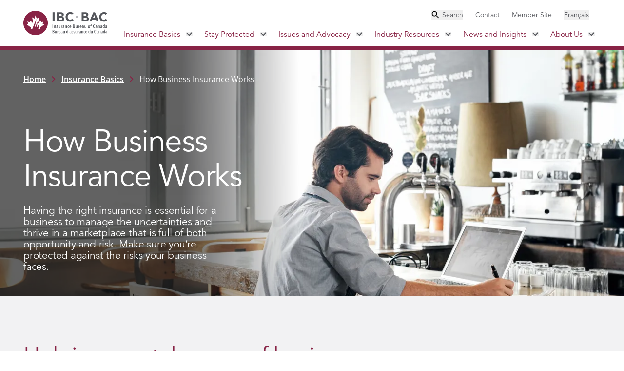

--- FILE ---
content_type: text/html
request_url: https://www.ibc.ca/insurance-basics/business
body_size: 569588
content:
<!DOCTYPE html><html lang="en"><head><meta charSet="utf-8" data-next-head=""/><meta name="viewport" content="width=device-width, initial-scale=1" data-next-head=""/><link rel="icon" href="/favicon.ico" data-next-head=""/><link rel="icon" type="image/svg+xml" href="/favicon.svg" data-next-head=""/><link rel="icon" type="image/png" href="/favicon.png" data-next-head=""/><title data-next-head="">Business insurance basics</title><meta name="description" content="Having the right insurance is essential for a business to survive and thrive in a marketplace that is full of both opportunity and risk. Make sure you’re protected against risk." data-next-head=""/><meta property="og:title" content="Business insurance basics" data-next-head=""/><meta property="og:description" content="Having the right insurance is essential for a business to survive and thrive in a marketplace that is full of both opportunity and risk. Make sure you’re protected against risk." data-next-head=""/><meta property="og:image" content="https://a.storyblok.com/f/339220/3600x2403/94f11e2a3d/istock-879769472.jpg/m/1200x630" data-next-head=""/><meta property="og:type" content="website" data-next-head=""/><link rel="preload" href="/_next/static/css/8e2eeb2199cfa0f9.css" as="style"/><link rel="stylesheet" href="/_next/static/css/8e2eeb2199cfa0f9.css" data-n-g=""/><noscript data-n-css=""></noscript><script defer="" noModule="" src="/_next/static/chunks/polyfills-42372ed130431b0a.js"></script><script src="/_next/static/chunks/webpack-001c5f5739ff3bb6.js" defer=""></script><script src="/_next/static/chunks/framework-dd223cbba7b123fc.js" defer=""></script><script src="/_next/static/chunks/main-996db40f5ec3f33f.js" defer=""></script><script src="/_next/static/chunks/pages/_app-ce2d5fcde4a07177.js" defer=""></script><script src="/_next/static/chunks/pages/%5B...slug%5D-10c08f91b2df7979.js" defer=""></script><script src="/_next/static/RjOgQuVoW3WualkBGDOux/_buildManifest.js" defer=""></script><script src="/_next/static/RjOgQuVoW3WualkBGDOux/_ssgManifest.js" defer=""></script></head><body><noscript><iframe src="https://www.googletagmanager.com/ns.html?id=GTM-PVLXSD3" height="0" width="0" style="display:none;visibility:hidden"></iframe></noscript><link rel="preload" as="image" href="/images/logo-ibc.svg"/><link rel="preload" as="image" href="/images/icon-search.svg"/><link rel="preload" as="image" href="/images/icon-close.svg"/><link rel="preload" as="image" href="/images/icon-search-small.svg"/><link rel="preload" as="image" href="/images/logo-ibc-white.svg"/><link rel="preload" as="image" href="/images/icon-facebook.svg"/><link rel="preload" as="image" href="/images/icon-twitter.svg"/><link rel="preload" as="image" href="/images/icon-youtube.svg"/><link rel="preload" as="image" href="/images/icon-instagram.svg"/><link rel="preload" as="image" href="/images/icon-linkedin.svg"/><link rel="preload" as="image" href="/images/icon-essential-accessibility.svg"/><div id="__next"><a target="_self" class="top-0 left-1/2 -translate-x-1/2 bg-red-500 text-white p-3 transform -translate-y-full z-50 absolute focus:translate-y-0" href="/insurance-basics/business#main">Skip to Main Content</a><header class="z-20 bg-white sticky top-0 max-h-screen overflow-y-auto overscroll-contain no-scrollbar xl:max-h-full xl:overflow-y-visible "><div class="bg-amber-400 hidden"><aside class="max-w-screen-xl px-6 md:max-w-screen-xl md:px-6 xl:px-12 2xl:px-0 w-full mx-auto flex items-center justify-between py-3 space-x-5 xl:space-x-0 xl:pr-3"><div class="flex items-center space-x-3"><svg class="flex-shrink-0" width="20" height="20" viewBox="0 0 20 20" fill="none" xmlns="http://www.w3.org/2000/svg"><path d="M9 13H11V15H9V13ZM9 5H11V11H9V5ZM9.99 0C4.47 0 0 4.48 0 10C0 15.52 4.47 20 9.99 20C15.52 20 20 15.52 20 10C20 4.48 15.52 0 9.99 0ZM10 18C5.58 18 2 14.42 2 10C2 5.58 5.58 2 10 2C14.42 2 18 5.58 18 10C18 14.42 14.42 18 10 18Z" fill="#290A15"></path></svg><div class="text-red-900 prose-a:text-red-900 hover:prose-a:text-red-500 active:prose-a:text-red-700 font-display font-medium text-sm prose max-w-full"><p><a href="/stay-protected/severe-weather-centre/wildfire-season"><strong>Wildfires in Canada: Essential Insurance Information You Need to Know</strong></a></p></div></div><button aria-label="Close alert banner"><svg class="flex-shrink-0 text-red-900 hover:text-red-500 active:text-red-700" width="14" height="14" viewBox="0 0 14 14" fill="none" xmlns="http://www.w3.org/2000/svg"><path d="M14 1.41L12.59 0L7 5.59L1.41 0L0 1.41L5.59 7L0 12.59L1.41 14L7 8.41L12.59 14L14 12.59L8.41 7L14 1.41Z" fill="currentColor"></path></svg></button></aside></div><nav class="relative flex flex-col xl:flex-row divide-red-500 xl:divide-y-0 border-red-500 justify-center xl:border-b-8 divide-y-4"><div class="flex items-center justify-between xl:hidden px-3 py-4 md:px-6"><a target="_self" class="self-center" href="/"><img src="/images/logo-ibc.svg" alt="IBC BAC Logo - Insurance Bureau of Canada" class="h-10 " role="img"/></a><ul class="flex items-center flex-row xl:hidden"><li class="flex"><button aria-label="Toggle search" aria-haspopup="true" aria-expanded="false"><img src="/images/icon-search.svg" alt="Search" class="opacity-100 w-9 h-9 duration-200 ease-in-out"/><img src="/images/icon-close.svg" alt="Close search" class=" h-0 opacity-0 duration-200 ease-in-out xl:hidden"/></button></li><li><button class="hamburger h-5 w-9 ml-6 flex cursor-pointer relative" aria-label="Toggle menu" aria-haspopup="true" aria-expanded="false"><span class="h-1 top-0 w-full bg-grey-500 absolute transition-all duration-300 ease-in-out"></span><span class="h-1 top-1/2 w-full bg-grey-500 absolute transition-all duration-300 ease-in-out"></span><span class="h-1 top-full w-full bg-grey-500 absolute transition-all duration-300 ease-in-out"></span></button></li></ul></div><nav class="flex w-full h-full md:max-w-screen-xl xl:px-12 2xl:px-0 mx-auto"><a target="_self" class="self-center hidden xl:inline-block" href="/"><img src="/images/logo-ibc.svg" alt="IBC BAC Logo - Insurance Bureau of Canada" class="w-[173px] h-[50px] max-w-none" role="img" width="173" height="50"/></a><div class="hidden xl:flex no-scrollbar flex-col justify-between xl:justify-start xl:items-end w-full xl:min-h-fit duration-100 ease-in-out"><ul class="h-auto xl:pt-5 xl:pb-1.5 duration-200 ease-in-out py-12 xl:pr-3 xl:py-0 hidden xl:flex flex-col xl:flex-row justify-start xl:justify-between xl:items-center text-base xl:text-sm text-grey-500 xl:divide-x divide-grey-200 font-display"><li class="hidden xl:flex cursor-pointer xl:px-3 text-grey-500 hover:text-red-500 active:text-red-700"><button class="space-x-1.5 flex items-center"><img src="/images/icon-search-small.svg" alt="Search" width="16" height="16"/><span>Search</span></button></li><li class="px-6 py-3 xl:py-0 xl:px-3 last:pr-0"><div><a target="_self" class="utility hover:text-red-500 active:text-red-700 capitalize" href="/contact-us">Contact</a></div></li><li class="px-6 py-3 xl:py-0 xl:px-3 last:pr-0"><div><a target="_blank" class="utility hover:text-red-500 active:text-red-700 capitalize" href="https://membersite.ibc.ca">Member Site</a></div></li><li class="hidden xl:flex cursor-pointer xl:px-3 "><button class="language-switcher">Français</button></li></ul><ul class="flex flex-col xl:flex-row divide-y divide-grey-100 xl:divide-y-0 border-b border-grey-100 xl:border-b-0 font-display"><li class=""><div class="flex items-center justify-between xl:justify-start pr-9 xl:pr-3 text-red-500 group-hover/parent:xl:bg-red-500 group-hover/parent:xl:text-white "><a target="_self" class="text-xl xl:text-base px-6 xl:px-3 py-3 flex items-center space-x-2.5" href="/insurance-basics">Insurance Basics<!-- --> </a><button class="hidden xl:flex" aria-haspopup="true" aria-expanded="false" aria-label="Toggle submenu for Insurance Basics"><svg width="13" height="8" viewBox="0 0 13 8" fill="none" xmlns="http://www.w3.org/2000/svg"><path class="group-hover/parent:xl:fill-white " d="M10.6554 0.294922L6.06537 4.87492L1.47537 0.294922L0.0653687 1.70492L6.06537 7.70492L12.0654 1.70492L10.6554 0.294922Z" fill="#54565B"></path></svg></button><button class="xl:hidden" aria-haspopup="true" aria-expanded="false" aria-label="Toggle submenu for Insurance Basics"><svg class="transition-transform duration-300 ease-in-out " width="12" height="18" viewBox="0 0 12 18" fill="none" xmlns="http://www.w3.org/2000/svg"><path d="M2.55641 0L0.441406 2.115L7.31141 9L0.441406 15.885L2.55641 18L11.5564 9L2.55641 0Z" fill="#54565B"></path></svg></button></div><div class="left-0 w-full justify-between xl:shadow-2xl group-hover/parent:xl:grid opacity-100 xl:animate-[fadeIn_303ms_ease-out_1] hidden grid-cols-3 xl:absolute border-red-500 bg-white xl:border-t-8"><div class="hidden xl:inline-block p-12 pb-32 bg-grey-50"> <h2 class="text-6xl font-extrabold text-gray-500 mb-12">Insurance Basics</h2><div class="prose mb-12 text-base font-body text-grey-500  prose-a:text-red-500 prose-a:no-underline prose-p:text-base prose-p:font-body prose-blockquote:my-12 prose-blockquote:border-teal-300 prose-blockquote:pl-6 prose-blockquote:lg:pl-12 prose-ul:text-base prose-ul:space-y-6 prose-ul:mt-2 prose-headings:text-red-500 prose-h2:text-6xl prose-h2:md:text-8xl prose-h2:font-medium prose-h2:font-display prose-h5:text-lg prose-h5:md:text-xl prose-h5:pb-7 prose-li:my-0 prose-li:marker:text-red-500 max-w-full"><p>Understand how insurance works so you have the right coverage no matter what life brings. Getting the right information from a reliable source means you can make informed decisions about your coverage options.</p></div><a target="_self" class="bg-red-500 hover:bg-red-700 active:bg-red-900 transition duration-150 ease-in-out text-base font-body text-white py-3 px-6 inline-block" href="/insurance-basics">Explore Insurance Basics</a></div><div class="xl:bg-white xl:p-12 xl:pr-0 w-full xl:w-auto hidden xl:block"><ul class="bg-grey-50 xl:bg-white divide-y divide-grey-100"><li class="group/child font-display text-red-500 xl:text-gray-500 hover:bg-grey-50 hover:text-red-500 "><div class="flex items-center justify-between pr-9"><a target="_self" class="uppercase hidden xl:flex xl:items-center xl:justify-between w-full xl:font-medium tracking-wider pl-12 xl:pl-6 py-5 px-6" href="/insurance-basics/how-insurance-works">How Insurance Works</a><button class="xl:block hidden" aria-haspopup="true" aria-expanded="false" aria-label="Toggle submenu for "><svg width="12" height="18" viewBox="0 0 12 18" fill="none" xmlns="http://www.w3.org/2000/svg"><path d="M2.5575 0L0.442505 2.115L7.3125 9L0.442505 15.885L2.5575 18L11.5575 9L2.5575 0Z" fill="#882345"></path></svg></button><a target="_self" class="xl:hidden text-lg leading-6 pl-12 py-5 px-6 pr-9" href="/insurance-basics/how-insurance-works">How Insurance Works<!-- --> </a><button class="xl:hidden block" aria-haspopup="true" aria-expanded="false" aria-label="Toggle submenu for "><svg class="transition-transform duration-300 ease-in-out " width="12" height="18" viewBox="0 0 12 18" fill="none" xmlns="http://www.w3.org/2000/svg"><path d="M2.55641 0L0.441406 2.115L7.31141 9L0.441406 15.885L2.55641 18L11.5564 9L2.55641 0Z" fill="#54565B"></path></svg></button></div><div class="h-full group-hover/child:xl:absolute group-hover/child:xl:flex divide-y divide-grey-50 xl:divide-y-0 bg-grey-100 xl:bg-grey-50 xl:p-12 xl:w-1/3 top-0 right-0 flex-col z-10 hidden xl:hidden block"><div class="hidden xl:block text-base font-bold font-body py-5"><span>Explore this section</span></div><ul class="xl:space-y-3"><div class="py-5 pl-20 pr-6 xl:p-0 text-red-700 xl:text-red-500 hover:underline active:underline xl:hover:text-red-700 active:text-red-900"><a target="_self" class="undefined undefined" href="/insurance-basics/how-insurance-works/know-your-policy">Know your policy</a></div><div class="py-5 pl-20 pr-6 xl:p-0 text-red-700 xl:text-red-500 hover:underline active:underline xl:hover:text-red-700 active:text-red-900"><a target="_self" class="undefined undefined" href="/insurance-basics/how-insurance-works/how-to-file-a-claim">How to file a claim</a></div><div class="py-5 pl-20 pr-6 xl:p-0 text-red-700 xl:text-red-500 hover:underline active:underline xl:hover:text-red-700 active:text-red-900"><a target="_self" class="undefined undefined" href="/insurance-basics/how-insurance-works/code-of-consumer-rights-and-responsibilities">Code of Consumer Rights and Responsibilities</a></div><div class="py-5 pl-20 pr-6 xl:p-0 text-red-700 xl:text-red-500 hover:underline active:underline xl:hover:text-red-700 active:text-red-900"><a target="_self" class="undefined undefined" href="/insurance-basics/how-insurance-works/code-of-conduct-for-insurers-use-of-credit-information">Code of Conduct for Insurers’ Use of Credit Information</a></div><div class="py-5 pl-20 pr-6 xl:p-0 text-red-700 xl:text-red-500 hover:underline active:underline xl:hover:text-red-700 active:text-red-900"><a target="_self" class="undefined undefined" href="/insurance-basics/how-insurance-works/standards-marketplace-practice">Standards of Sound Marketplace Practice</a></div><div class="py-5 pl-20 pr-6 xl:p-0 text-red-700 xl:text-red-500 hover:underline active:underline xl:hover:text-red-700 active:text-red-900"><a target="_self" class="undefined undefined" href="/insurance-basics/how-insurance-works/find-the-insurance-that-fits-your-needs">Find the insurance that fits your needs</a></div><div class="py-5 pl-20 pr-6 xl:p-0 text-red-700 xl:text-red-500 hover:underline active:underline xl:hover:text-red-700 active:text-red-900"><a target="_self" class="undefined undefined" href="/insurance-basics/how-insurance-works/insurance-myths">Insurance myths</a></div><div class="py-5 pl-20 pr-6 xl:p-0 text-red-700 xl:text-red-500 hover:underline active:underline xl:hover:text-red-700 active:text-red-900"><a target="_self" class="undefined undefined" href="/insurance-basics/how-insurance-works/dispute-resolution">Dispute resolution</a></div></ul></div></li><li class="group/child font-display text-red-500 xl:text-gray-500 hover:bg-grey-50 hover:text-red-500 "><div class="flex items-center justify-between pr-9"><a target="_self" class="uppercase hidden xl:flex xl:items-center xl:justify-between w-full xl:font-medium tracking-wider pl-12 xl:pl-6 py-5 px-6" href="/insurance-basics/auto">How Auto Insurance Works</a><button class="xl:block hidden" aria-haspopup="true" aria-expanded="false" aria-label="Toggle submenu for "><svg width="12" height="18" viewBox="0 0 12 18" fill="none" xmlns="http://www.w3.org/2000/svg"><path d="M2.5575 0L0.442505 2.115L7.3125 9L0.442505 15.885L2.5575 18L11.5575 9L2.5575 0Z" fill="#882345"></path></svg></button><a target="_self" class="xl:hidden text-lg leading-6 pl-12 py-5 px-6 pr-9" href="/insurance-basics/auto">How Auto Insurance Works<!-- --> </a><button class="xl:hidden block" aria-haspopup="true" aria-expanded="false" aria-label="Toggle submenu for "><svg class="transition-transform duration-300 ease-in-out " width="12" height="18" viewBox="0 0 12 18" fill="none" xmlns="http://www.w3.org/2000/svg"><path d="M2.55641 0L0.441406 2.115L7.31141 9L0.441406 15.885L2.55641 18L11.5564 9L2.55641 0Z" fill="#54565B"></path></svg></button></div><div class="h-full group-hover/child:xl:absolute group-hover/child:xl:flex divide-y divide-grey-50 xl:divide-y-0 bg-grey-100 xl:bg-grey-50 xl:p-12 xl:w-1/3 top-0 right-0 flex-col z-10 hidden xl:hidden block"><div class="hidden xl:block text-base font-bold font-body py-5"><span>Explore this section</span></div><ul class="xl:space-y-3"><div class="py-5 pl-20 pr-6 xl:p-0 text-red-700 xl:text-red-500 hover:underline active:underline xl:hover:text-red-700 active:text-red-900"><a target="_self" class="undefined undefined" href="/insurance-basics/auto/how-auto-insurance-rates-are-set">How auto insurance rates are set</a></div><div class="py-5 pl-20 pr-6 xl:p-0 text-red-700 xl:text-red-500 hover:underline active:underline xl:hover:text-red-700 active:text-red-900"><a target="_self" class="undefined undefined" href="/insurance-basics/auto/how-cars-measure-up">How cars measure up</a></div><div class="py-5 pl-20 pr-6 xl:p-0 text-red-700 xl:text-red-500 hover:underline active:underline xl:hover:text-red-700 active:text-red-900"><a target="_self" class="undefined undefined" href="/insurance-basics/auto/types-of-auto-coverage">Types of auto insurance coverage</a></div><div class="py-5 pl-20 pr-6 xl:p-0 text-red-700 xl:text-red-500 hover:underline active:underline xl:hover:text-red-700 active:text-red-900"><a target="_self" class="undefined undefined" href="/insurance-basics/auto/how-to-buy-auto-insurance">How to buy auto insurance </a></div><div class="py-5 pl-20 pr-6 xl:p-0 text-red-700 xl:text-red-500 hover:underline active:underline xl:hover:text-red-700 active:text-red-900"><a target="_self" class="undefined undefined" href="/insurance-basics/auto/how-to-file-an-auto-insurance-claim">How to file an auto insurance claim</a></div><div class="py-5 pl-20 pr-6 xl:p-0 text-red-700 xl:text-red-500 hover:underline active:underline xl:hover:text-red-700 active:text-red-900"><a target="_self" class="undefined undefined" href="/insurance-basics/auto/how-to-drive-down-your-rates">How to drive down your auto insurance rates</a></div><div class="py-5 pl-20 pr-6 xl:p-0 text-red-700 xl:text-red-500 hover:underline active:underline xl:hover:text-red-700 active:text-red-900"><a target="_self" class="undefined undefined" href="/insurance-basics/auto/understanding-vins">Understanding VINs</a></div></ul></div></li><li class="group/child font-display text-red-500 xl:text-gray-500 hover:bg-grey-50 hover:text-red-500 "><div class="flex items-center justify-between pr-9"><a target="_self" class="uppercase hidden xl:flex xl:items-center xl:justify-between w-full xl:font-medium tracking-wider pl-12 xl:pl-6 py-5 px-6" href="/insurance-basics/home">How Home Insurance Works</a><button class="xl:block hidden" aria-haspopup="true" aria-expanded="false" aria-label="Toggle submenu for "><svg width="12" height="18" viewBox="0 0 12 18" fill="none" xmlns="http://www.w3.org/2000/svg"><path d="M2.5575 0L0.442505 2.115L7.3125 9L0.442505 15.885L2.5575 18L11.5575 9L2.5575 0Z" fill="#882345"></path></svg></button><a target="_self" class="xl:hidden text-lg leading-6 pl-12 py-5 px-6 pr-9" href="/insurance-basics/home">How Home Insurance Works<!-- --> </a><button class="xl:hidden block" aria-haspopup="true" aria-expanded="false" aria-label="Toggle submenu for "><svg class="transition-transform duration-300 ease-in-out " width="12" height="18" viewBox="0 0 12 18" fill="none" xmlns="http://www.w3.org/2000/svg"><path d="M2.55641 0L0.441406 2.115L7.31141 9L0.441406 15.885L2.55641 18L11.5564 9L2.55641 0Z" fill="#54565B"></path></svg></button></div><div class="h-full group-hover/child:xl:absolute group-hover/child:xl:flex divide-y divide-grey-50 xl:divide-y-0 bg-grey-100 xl:bg-grey-50 xl:p-12 xl:w-1/3 top-0 right-0 flex-col z-10 hidden xl:hidden block"><div class="hidden xl:block text-base font-bold font-body py-5"><span>Explore this section</span></div><ul class="xl:space-y-3"><div class="py-5 pl-20 pr-6 xl:p-0 text-red-700 xl:text-red-500 hover:underline active:underline xl:hover:text-red-700 active:text-red-900"><a target="_self" class="undefined undefined" href="/insurance-basics/home/how-home-insurance-rates-are-set">How home insurance rates are set</a></div><div class="py-5 pl-20 pr-6 xl:p-0 text-red-700 xl:text-red-500 hover:underline active:underline xl:hover:text-red-700 active:text-red-900"><a target="_self" class="undefined undefined" href="/insurance-basics/home/types-of-home-insurance-coverage">Types of home insurance coverage</a></div><div class="py-5 pl-20 pr-6 xl:p-0 text-red-700 xl:text-red-500 hover:underline active:underline xl:hover:text-red-700 active:text-red-900"><a target="_self" class="undefined undefined" href="/insurance-basics/home/how-to-manage-risks-at-home">How to manage risks at home</a></div><div class="py-5 pl-20 pr-6 xl:p-0 text-red-700 xl:text-red-500 hover:underline active:underline xl:hover:text-red-700 active:text-red-900"><a target="_self" class="undefined undefined" href="/insurance-basics/home/how-to-buy-home-insurance">How to buy home insurance</a></div><div class="py-5 pl-20 pr-6 xl:p-0 text-red-700 xl:text-red-500 hover:underline active:underline xl:hover:text-red-700 active:text-red-900"><a target="_self" class="undefined undefined" href="/insurance-basics/home/how-to-file-a-home-insurance-claim">How to file a home insurance claim</a></div><div class="py-5 pl-20 pr-6 xl:p-0 text-red-700 xl:text-red-500 hover:underline active:underline xl:hover:text-red-700 active:text-red-900"><a target="_self" class="undefined undefined" href="/insurance-basics/home/how-to-drive-down-your-home-insurance-rates">How to drive down your home insurance rates</a></div></ul></div></li><li class="group/child font-display text-red-500 xl:text-gray-500 hover:bg-grey-50 hover:text-red-500 "><div class="flex items-center justify-between pr-9"><a target="_self" class="uppercase hidden xl:flex xl:items-center xl:justify-between w-full xl:font-medium tracking-wider pl-12 xl:pl-6 py-5 px-6" href="/insurance-basics/business">How Business Insurance Works</a><button class="xl:block hidden" aria-haspopup="true" aria-expanded="false" aria-label="Toggle submenu for "><svg width="12" height="18" viewBox="0 0 12 18" fill="none" xmlns="http://www.w3.org/2000/svg"><path d="M2.5575 0L0.442505 2.115L7.3125 9L0.442505 15.885L2.5575 18L11.5575 9L2.5575 0Z" fill="#882345"></path></svg></button><a target="_self" class="xl:hidden text-lg leading-6 pl-12 py-5 px-6 pr-9" href="/insurance-basics/business">How Business Insurance Works<!-- --> </a><button class="xl:hidden block" aria-haspopup="true" aria-expanded="false" aria-label="Toggle submenu for "><svg class="transition-transform duration-300 ease-in-out " width="12" height="18" viewBox="0 0 12 18" fill="none" xmlns="http://www.w3.org/2000/svg"><path d="M2.55641 0L0.441406 2.115L7.31141 9L0.441406 15.885L2.55641 18L11.5564 9L2.55641 0Z" fill="#54565B"></path></svg></button></div><div class="h-full group-hover/child:xl:absolute group-hover/child:xl:flex divide-y divide-grey-50 xl:divide-y-0 bg-grey-100 xl:bg-grey-50 xl:p-12 xl:w-1/3 top-0 right-0 flex-col z-10 hidden xl:hidden block"><div class="hidden xl:block text-base font-bold font-body py-5"><span>Explore this section</span></div><ul class="xl:space-y-3"><div class="py-5 pl-20 pr-6 xl:p-0 text-red-700 xl:text-red-500 hover:underline active:underline xl:hover:text-red-700 active:text-red-900"><a target="_self" class="undefined undefined" href="/insurance-basics/business/how-business-insurance-rates-are-set">How business insurance rates are set</a></div><div class="py-5 pl-20 pr-6 xl:p-0 text-red-700 xl:text-red-500 hover:underline active:underline xl:hover:text-red-700 active:text-red-900"><a target="_self" class="undefined undefined" href="/insurance-basics/business/how-to-buy-business-insurance">How to buy business insurance</a></div><div class="py-5 pl-20 pr-6 xl:p-0 text-red-700 xl:text-red-500 hover:underline active:underline xl:hover:text-red-700 active:text-red-900"><a target="_self" class="undefined undefined" href="/insurance-basics/business/managing-your-business-insurance-premiums">Managing your business insurance premiums</a></div><div class="py-5 pl-20 pr-6 xl:p-0 text-red-700 xl:text-red-500 hover:underline active:underline xl:hover:text-red-700 active:text-red-900"><a target="_self" class="undefined undefined" href="/insurance-basics/business/how-to-file-an-insurance-claim">How to file a business insurance claim</a></div><div class="py-5 pl-20 pr-6 xl:p-0 text-red-700 xl:text-red-500 hover:underline active:underline xl:hover:text-red-700 active:text-red-900"><a target="_self" class="undefined undefined" href="/insurance-basics/business/types-of-business-insurance-coverage">Types of business insurance coverage</a></div></ul></div></li><li class="group/child font-display text-red-500 xl:text-gray-500 hover:bg-grey-50 hover:text-red-500 "><div class="flex items-center justify-between pr-0"><a target="_self" class="uppercase hidden xl:flex xl:items-center xl:justify-between w-full xl:font-medium tracking-wider pl-12 xl:pl-6 py-5 px-6" href="/insurance-basics/glossary">Glossary</a><button class="xl:hidden hidden" aria-haspopup="true" aria-expanded="false" aria-label="Toggle submenu for "><svg width="12" height="18" viewBox="0 0 12 18" fill="none" xmlns="http://www.w3.org/2000/svg"><path d="M2.5575 0L0.442505 2.115L7.3125 9L0.442505 15.885L2.5575 18L11.5575 9L2.5575 0Z" fill="#882345"></path></svg></button><a target="_self" class="xl:hidden text-lg leading-6 pl-12 py-5 px-6 pr-9" href="/insurance-basics/glossary">Glossary<!-- --> </a><button class="xl:hidden hidden" aria-haspopup="true" aria-expanded="false" aria-label="Toggle submenu for "><svg class="transition-transform duration-300 ease-in-out " width="12" height="18" viewBox="0 0 12 18" fill="none" xmlns="http://www.w3.org/2000/svg"><path d="M2.55641 0L0.441406 2.115L7.31141 9L0.441406 15.885L2.55641 18L11.5564 9L2.55641 0Z" fill="#54565B"></path></svg></button></div></li><li class="group/child font-display text-red-500 xl:text-gray-500 hover:bg-grey-50 hover:text-red-500 "><div class="flex items-center justify-between pr-0"><a target="_self" class="uppercase hidden xl:flex xl:items-center xl:justify-between w-full xl:font-medium tracking-wider pl-12 xl:pl-6 py-5 px-6" href="/insurance-basics/faqs">FAQs</a><button class="xl:hidden hidden" aria-haspopup="true" aria-expanded="false" aria-label="Toggle submenu for "><svg width="12" height="18" viewBox="0 0 12 18" fill="none" xmlns="http://www.w3.org/2000/svg"><path d="M2.5575 0L0.442505 2.115L7.3125 9L0.442505 15.885L2.5575 18L11.5575 9L2.5575 0Z" fill="#882345"></path></svg></button><a target="_self" class="xl:hidden text-lg leading-6 pl-12 py-5 px-6 pr-9" href="/insurance-basics/faqs">FAQs<!-- --> </a><button class="xl:hidden hidden" aria-haspopup="true" aria-expanded="false" aria-label="Toggle submenu for "><svg class="transition-transform duration-300 ease-in-out " width="12" height="18" viewBox="0 0 12 18" fill="none" xmlns="http://www.w3.org/2000/svg"><path d="M2.55641 0L0.441406 2.115L7.31141 9L0.441406 15.885L2.55641 18L11.5564 9L2.55641 0Z" fill="#54565B"></path></svg></button></div></li></ul></div><div class="bg-white p-12 hidden xl:block"><h3 class="text-3xl text-gray-500 pt-5 mb-11">Quick Links</h3><ul class="space-y-12 font-body"><div class="text-red-500 hover:underline active:underline hover:text-red-700 active:text-red-900 transition duration-150 ease-in-out text-base"><a target="_self" class="undefined undefined" href="/insurance-basics/auto/understanding-vins">Understanding VINs</a></div><div class="text-red-500 hover:underline active:underline hover:text-red-700 active:text-red-900 transition duration-150 ease-in-out text-base"><a target="_self" class="undefined undefined" href="/insurance-basics/auto/types-of-auto-coverage/mandatory-auto-insurance-requirements">Mandatory auto insurance requirements</a></div><div class="text-red-500 hover:underline active:underline hover:text-red-700 active:text-red-900 transition duration-150 ease-in-out text-base"><a target="_self" class="undefined undefined" href="/insurance-basics/how-insurance-works/how-to-file-a-claim">How to file a claim</a></div><div class="text-red-500 hover:underline active:underline hover:text-red-700 active:text-red-900 transition duration-150 ease-in-out text-base"><a target="_self" class="undefined undefined" href="/insurance-basics/how-insurance-works/dispute-resolution">Dispute resolution</a></div></ul></div></div><ul class="flex flex-col xl:flex-row divide-y divide-grey-100 xl:divide-y-0 border-b border-grey-100 xl:border-b-0 font-display"></ul></li><li class=""><div class="flex items-center justify-between xl:justify-start pr-9 xl:pr-3 text-red-500 group-hover/parent:xl:bg-red-500 group-hover/parent:xl:text-white "><a target="_self" class="text-xl xl:text-base px-6 xl:px-3 py-3 flex items-center space-x-2.5" href="/stay-protected">Stay Protected<!-- --> </a><button class="hidden xl:flex" aria-haspopup="true" aria-expanded="false" aria-label="Toggle submenu for Stay Protected"><svg width="13" height="8" viewBox="0 0 13 8" fill="none" xmlns="http://www.w3.org/2000/svg"><path class="group-hover/parent:xl:fill-white " d="M10.6554 0.294922L6.06537 4.87492L1.47537 0.294922L0.0653687 1.70492L6.06537 7.70492L12.0654 1.70492L10.6554 0.294922Z" fill="#54565B"></path></svg></button><button class="xl:hidden" aria-haspopup="true" aria-expanded="false" aria-label="Toggle submenu for Stay Protected"><svg class="transition-transform duration-300 ease-in-out " width="12" height="18" viewBox="0 0 12 18" fill="none" xmlns="http://www.w3.org/2000/svg"><path d="M2.55641 0L0.441406 2.115L7.31141 9L0.441406 15.885L2.55641 18L11.5564 9L2.55641 0Z" fill="#54565B"></path></svg></button></div><div class="left-0 w-full justify-between xl:shadow-2xl group-hover/parent:xl:grid opacity-100 xl:animate-[fadeIn_303ms_ease-out_1] hidden grid-cols-3 xl:absolute border-red-500 bg-white xl:border-t-8"><div class="hidden xl:inline-block p-12 pb-32 bg-grey-50"> <h2 class="text-6xl font-extrabold text-gray-500 mb-12">Stay Protected</h2><div class="prose mb-12 text-base font-body text-grey-500  prose-a:text-red-500 prose-a:no-underline prose-p:text-base prose-p:font-body prose-blockquote:my-12 prose-blockquote:border-teal-300 prose-blockquote:pl-6 prose-blockquote:lg:pl-12 prose-ul:text-base prose-ul:space-y-6 prose-ul:mt-2 prose-headings:text-red-500 prose-h2:text-6xl prose-h2:md:text-8xl prose-h2:font-medium prose-h2:font-display prose-h5:text-lg prose-h5:md:text-xl prose-h5:pb-7 prose-li:my-0 prose-li:marker:text-red-500 max-w-full"><p>While insurance provides peace of mind against many potentially costly risks, there’s a lot you can do to help avoid them. Stay informed about what you can do to help protect your home, property, business, and loved ones from severe weather and other potential disasters. </p></div><a target="_self" class="bg-red-500 hover:bg-red-700 active:bg-red-900 transition duration-150 ease-in-out text-base font-body text-white py-3 px-6 inline-block" href="/stay-protected">Discover Safety and Prevention Tips</a></div><div class="xl:bg-white xl:p-12 xl:pr-0 w-full xl:w-auto hidden xl:block"><ul class="bg-grey-50 xl:bg-white divide-y divide-grey-100"><li class="group/child font-display text-red-500 xl:text-gray-500 hover:bg-grey-50 hover:text-red-500 "><div class="flex items-center justify-between pr-0"><a target="_self" class="uppercase hidden xl:flex xl:items-center xl:justify-between w-full xl:font-medium tracking-wider pl-12 xl:pl-6 py-5 px-6" href="/stay-protected/protecting-your-tomorrow">Protecting your tomorrow</a><button class="xl:hidden hidden" aria-haspopup="true" aria-expanded="false" aria-label="Toggle submenu for "><svg width="12" height="18" viewBox="0 0 12 18" fill="none" xmlns="http://www.w3.org/2000/svg"><path d="M2.5575 0L0.442505 2.115L7.3125 9L0.442505 15.885L2.5575 18L11.5575 9L2.5575 0Z" fill="#882345"></path></svg></button><a target="_self" class="xl:hidden text-lg leading-6 pl-12 py-5 px-6 pr-9" href="/stay-protected/protecting-your-tomorrow">Protecting your tomorrow<!-- --> </a><button class="xl:hidden hidden" aria-haspopup="true" aria-expanded="false" aria-label="Toggle submenu for "><svg class="transition-transform duration-300 ease-in-out " width="12" height="18" viewBox="0 0 12 18" fill="none" xmlns="http://www.w3.org/2000/svg"><path d="M2.55641 0L0.441406 2.115L7.31141 9L0.441406 15.885L2.55641 18L11.5564 9L2.55641 0Z" fill="#54565B"></path></svg></button></div></li><li class="group/child font-display text-red-500 xl:text-gray-500 hover:bg-grey-50 hover:text-red-500 "><div class="flex items-center justify-between pr-9"><a target="_self" class="uppercase hidden xl:flex xl:items-center xl:justify-between w-full xl:font-medium tracking-wider pl-12 xl:pl-6 py-5 px-6" href="/stay-protected/severe-weather-centre">Severe Weather Centre</a><button class="xl:block hidden" aria-haspopup="true" aria-expanded="false" aria-label="Toggle submenu for "><svg width="12" height="18" viewBox="0 0 12 18" fill="none" xmlns="http://www.w3.org/2000/svg"><path d="M2.5575 0L0.442505 2.115L7.3125 9L0.442505 15.885L2.5575 18L11.5575 9L2.5575 0Z" fill="#882345"></path></svg></button><a target="_self" class="xl:hidden text-lg leading-6 pl-12 py-5 px-6 pr-9" href="/stay-protected/severe-weather-centre">Severe Weather Centre<!-- --> </a><button class="xl:hidden block" aria-haspopup="true" aria-expanded="false" aria-label="Toggle submenu for "><svg class="transition-transform duration-300 ease-in-out " width="12" height="18" viewBox="0 0 12 18" fill="none" xmlns="http://www.w3.org/2000/svg"><path d="M2.55641 0L0.441406 2.115L7.31141 9L0.441406 15.885L2.55641 18L11.5564 9L2.55641 0Z" fill="#54565B"></path></svg></button></div><div class="h-full group-hover/child:xl:absolute group-hover/child:xl:flex divide-y divide-grey-50 xl:divide-y-0 bg-grey-100 xl:bg-grey-50 xl:p-12 xl:w-1/3 top-0 right-0 flex-col z-10 hidden xl:hidden block"><div class="hidden xl:block text-base font-bold font-body py-5"><span>Explore this section</span></div><ul class="xl:space-y-3"><div class="py-5 pl-20 pr-6 xl:p-0 text-red-700 xl:text-red-500 hover:underline active:underline xl:hover:text-red-700 active:text-red-900"><a target="_self" class="undefined undefined" href="/stay-protected/severe-weather-centre/wildfire-season">Wildfires and Insurance</a></div><div class="py-5 pl-20 pr-6 xl:p-0 text-red-700 xl:text-red-500 hover:underline active:underline xl:hover:text-red-700 active:text-red-900"><a target="_self" class="undefined undefined" href="/stay-protected/severe-weather-centre/flooding-and-insurance">Flooding and Insurance</a></div><div class="py-5 pl-20 pr-6 xl:p-0 text-red-700 xl:text-red-500 hover:underline active:underline xl:hover:text-red-700 active:text-red-900"><a target="_self" class="undefined undefined" href="/stay-protected/severe-weather-centre/hail-and-insurance">Hail and insurance</a></div><div class="py-5 pl-20 pr-6 xl:p-0 text-red-700 xl:text-red-500 hover:underline active:underline xl:hover:text-red-700 active:text-red-900"><a target="_self" class="undefined undefined" href="/stay-protected/severe-weather-centre/severe-weather-insurance-faqs">Severe weather insurance FAQs</a></div><div class="py-5 pl-20 pr-6 xl:p-0 text-red-700 xl:text-red-500 hover:underline active:underline xl:hover:text-red-700 active:text-red-900"><a target="_self" class="undefined undefined" href="/stay-protected/severe-weather-centre/camp-community-assistance-mobile-pavilion">CAMP (Community Assistance Mobile Pavilion)</a></div></ul></div></li><li class="group/child font-display text-red-500 xl:text-gray-500 hover:bg-grey-50 hover:text-red-500 "><div class="flex items-center justify-between pr-9"><a target="_self" class="uppercase hidden xl:flex xl:items-center xl:justify-between w-full xl:font-medium tracking-wider pl-12 xl:pl-6 py-5 px-6" href="/stay-protected/severe-weather-safety">Severe Weather Safety</a><button class="xl:block hidden" aria-haspopup="true" aria-expanded="false" aria-label="Toggle submenu for "><svg width="12" height="18" viewBox="0 0 12 18" fill="none" xmlns="http://www.w3.org/2000/svg"><path d="M2.5575 0L0.442505 2.115L7.3125 9L0.442505 15.885L2.5575 18L11.5575 9L2.5575 0Z" fill="#882345"></path></svg></button><a target="_self" class="xl:hidden text-lg leading-6 pl-12 py-5 px-6 pr-9" href="/stay-protected/severe-weather-safety">Severe Weather Safety<!-- --> </a><button class="xl:hidden block" aria-haspopup="true" aria-expanded="false" aria-label="Toggle submenu for "><svg class="transition-transform duration-300 ease-in-out " width="12" height="18" viewBox="0 0 12 18" fill="none" xmlns="http://www.w3.org/2000/svg"><path d="M2.55641 0L0.441406 2.115L7.31141 9L0.441406 15.885L2.55641 18L11.5564 9L2.55641 0Z" fill="#54565B"></path></svg></button></div><div class="h-full group-hover/child:xl:absolute group-hover/child:xl:flex divide-y divide-grey-50 xl:divide-y-0 bg-grey-100 xl:bg-grey-50 xl:p-12 xl:w-1/3 top-0 right-0 flex-col z-10 hidden xl:hidden block"><div class="hidden xl:block text-base font-bold font-body py-5"><span>Explore this section</span></div><ul class="xl:space-y-3"><div class="py-5 pl-20 pr-6 xl:p-0 text-red-700 xl:text-red-500 hover:underline active:underline xl:hover:text-red-700 active:text-red-900"><a target="_self" class="undefined undefined" href="/stay-protected/severe-weather-safety/emergency-preparedness">Emergency preparedness</a></div><div class="py-5 pl-20 pr-6 xl:p-0 text-red-700 xl:text-red-500 hover:underline active:underline xl:hover:text-red-700 active:text-red-900"><a target="_self" class="undefined undefined" href="/stay-protected/severe-weather-safety/flood-and-water">Flood and water safety</a></div><div class="py-5 pl-20 pr-6 xl:p-0 text-red-700 xl:text-red-500 hover:underline active:underline xl:hover:text-red-700 active:text-red-900"><a target="_self" class="undefined undefined" href="/stay-protected/severe-weather-safety/fire-and-wildfire">Fire and wildfire safety</a></div><div class="py-5 pl-20 pr-6 xl:p-0 text-red-700 xl:text-red-500 hover:underline active:underline xl:hover:text-red-700 active:text-red-900"><a target="_self" class="undefined undefined" href="/stay-protected/severe-weather-safety/hail">Hail safety</a></div><div class="py-5 pl-20 pr-6 xl:p-0 text-red-700 xl:text-red-500 hover:underline active:underline xl:hover:text-red-700 active:text-red-900"><a target="_self" class="undefined undefined" href="/stay-protected/severe-weather-safety/ice-and-snow">Ice and snow safety</a></div><div class="py-5 pl-20 pr-6 xl:p-0 text-red-700 xl:text-red-500 hover:underline active:underline xl:hover:text-red-700 active:text-red-900"><a target="_self" class="undefined undefined" href="/stay-protected/severe-weather-safety/earthquake">Earthquake safety</a></div><div class="py-5 pl-20 pr-6 xl:p-0 text-red-700 xl:text-red-500 hover:underline active:underline xl:hover:text-red-700 active:text-red-900"><a target="_self" class="undefined undefined" href="/stay-protected/severe-weather-safety/wind-and-tornado">Wind and tornado safety</a></div><div class="py-5 pl-20 pr-6 xl:p-0 text-red-700 xl:text-red-500 hover:underline active:underline xl:hover:text-red-700 active:text-red-900"><a target="_self" class="undefined undefined" href="/stay-protected/severe-weather-safety/hurricane-and-tropical-storm">Hurricane and tropical storm safety</a></div></ul></div></li><li class="group/child font-display text-red-500 xl:text-gray-500 hover:bg-grey-50 hover:text-red-500 "><div class="flex items-center justify-between pr-9"><a target="_self" class="uppercase hidden xl:flex xl:items-center xl:justify-between w-full xl:font-medium tracking-wider pl-12 xl:pl-6 py-5 px-6" href="/stay-protected/seasonal-safety">Seasonal Safety</a><button class="xl:block hidden" aria-haspopup="true" aria-expanded="false" aria-label="Toggle submenu for "><svg width="12" height="18" viewBox="0 0 12 18" fill="none" xmlns="http://www.w3.org/2000/svg"><path d="M2.5575 0L0.442505 2.115L7.3125 9L0.442505 15.885L2.5575 18L11.5575 9L2.5575 0Z" fill="#882345"></path></svg></button><a target="_self" class="xl:hidden text-lg leading-6 pl-12 py-5 px-6 pr-9" href="/stay-protected/seasonal-safety">Seasonal Safety<!-- --> </a><button class="xl:hidden block" aria-haspopup="true" aria-expanded="false" aria-label="Toggle submenu for "><svg class="transition-transform duration-300 ease-in-out " width="12" height="18" viewBox="0 0 12 18" fill="none" xmlns="http://www.w3.org/2000/svg"><path d="M2.55641 0L0.441406 2.115L7.31141 9L0.441406 15.885L2.55641 18L11.5564 9L2.55641 0Z" fill="#54565B"></path></svg></button></div><div class="h-full group-hover/child:xl:absolute group-hover/child:xl:flex divide-y divide-grey-50 xl:divide-y-0 bg-grey-100 xl:bg-grey-50 xl:p-12 xl:w-1/3 top-0 right-0 flex-col z-10 hidden xl:hidden block"><div class="hidden xl:block text-base font-bold font-body py-5"><span>Explore this section</span></div><ul class="xl:space-y-3"><div class="py-5 pl-20 pr-6 xl:p-0 text-red-700 xl:text-red-500 hover:underline active:underline xl:hover:text-red-700 active:text-red-900"><a target="_self" class="undefined undefined" href="/stay-protected/seasonal-safety/spring">Spring safety</a></div><div class="py-5 pl-20 pr-6 xl:p-0 text-red-700 xl:text-red-500 hover:underline active:underline xl:hover:text-red-700 active:text-red-900"><a target="_self" class="undefined undefined" href="/stay-protected/seasonal-safety/summer">Summer safety</a></div><div class="py-5 pl-20 pr-6 xl:p-0 text-red-700 xl:text-red-500 hover:underline active:underline xl:hover:text-red-700 active:text-red-900"><a target="_self" class="undefined undefined" href="/stay-protected/seasonal-safety/autumn">Autumn safety</a></div><div class="py-5 pl-20 pr-6 xl:p-0 text-red-700 xl:text-red-500 hover:underline active:underline xl:hover:text-red-700 active:text-red-900"><a target="_self" class="undefined undefined" href="/stay-protected/seasonal-safety/winter">Winter safety</a></div></ul></div></li><li class="group/child font-display text-red-500 xl:text-gray-500 hover:bg-grey-50 hover:text-red-500 "><div class="flex items-center justify-between pr-9"><a target="_self" class="uppercase hidden xl:flex xl:items-center xl:justify-between w-full xl:font-medium tracking-wider pl-12 xl:pl-6 py-5 px-6" href="/stay-protected/road-safety">Road Safety</a><button class="xl:block hidden" aria-haspopup="true" aria-expanded="false" aria-label="Toggle submenu for "><svg width="12" height="18" viewBox="0 0 12 18" fill="none" xmlns="http://www.w3.org/2000/svg"><path d="M2.5575 0L0.442505 2.115L7.3125 9L0.442505 15.885L2.5575 18L11.5575 9L2.5575 0Z" fill="#882345"></path></svg></button><a target="_self" class="xl:hidden text-lg leading-6 pl-12 py-5 px-6 pr-9" href="/stay-protected/road-safety">Road Safety<!-- --> </a><button class="xl:hidden block" aria-haspopup="true" aria-expanded="false" aria-label="Toggle submenu for "><svg class="transition-transform duration-300 ease-in-out " width="12" height="18" viewBox="0 0 12 18" fill="none" xmlns="http://www.w3.org/2000/svg"><path d="M2.55641 0L0.441406 2.115L7.31141 9L0.441406 15.885L2.55641 18L11.5564 9L2.55641 0Z" fill="#54565B"></path></svg></button></div><div class="h-full group-hover/child:xl:absolute group-hover/child:xl:flex divide-y divide-grey-50 xl:divide-y-0 bg-grey-100 xl:bg-grey-50 xl:p-12 xl:w-1/3 top-0 right-0 flex-col z-10 hidden xl:hidden block"><div class="hidden xl:block text-base font-bold font-body py-5"><span>Explore this section</span></div><ul class="xl:space-y-3"><div class="py-5 pl-20 pr-6 xl:p-0 text-red-700 xl:text-red-500 hover:underline active:underline xl:hover:text-red-700 active:text-red-900"><a target="_self" class="undefined undefined" href="/stay-protected/road-safety/collision-resources">Collision resources</a></div><div class="py-5 pl-20 pr-6 xl:p-0 text-red-700 xl:text-red-500 hover:underline active:underline xl:hover:text-red-700 active:text-red-900"><a target="_self" class="undefined undefined" href="/stay-protected/road-safety/drive-safe">Drive safe</a></div></ul></div></li><li class="group/child font-display text-red-500 xl:text-gray-500 hover:bg-grey-50 hover:text-red-500 "><div class="flex items-center justify-between pr-9"><a target="_self" class="uppercase hidden xl:flex xl:items-center xl:justify-between w-full xl:font-medium tracking-wider pl-12 xl:pl-6 py-5 px-6" href="/stay-protected/protect-your-business">Protect Your Business</a><button class="xl:block hidden" aria-haspopup="true" aria-expanded="false" aria-label="Toggle submenu for "><svg width="12" height="18" viewBox="0 0 12 18" fill="none" xmlns="http://www.w3.org/2000/svg"><path d="M2.5575 0L0.442505 2.115L7.3125 9L0.442505 15.885L2.5575 18L11.5575 9L2.5575 0Z" fill="#882345"></path></svg></button><a target="_self" class="xl:hidden text-lg leading-6 pl-12 py-5 px-6 pr-9" href="/stay-protected/protect-your-business">Protect Your Business<!-- --> </a><button class="xl:hidden block" aria-haspopup="true" aria-expanded="false" aria-label="Toggle submenu for "><svg class="transition-transform duration-300 ease-in-out " width="12" height="18" viewBox="0 0 12 18" fill="none" xmlns="http://www.w3.org/2000/svg"><path d="M2.55641 0L0.441406 2.115L7.31141 9L0.441406 15.885L2.55641 18L11.5564 9L2.55641 0Z" fill="#54565B"></path></svg></button></div><div class="h-full group-hover/child:xl:absolute group-hover/child:xl:flex divide-y divide-grey-50 xl:divide-y-0 bg-grey-100 xl:bg-grey-50 xl:p-12 xl:w-1/3 top-0 right-0 flex-col z-10 hidden xl:hidden block"><div class="hidden xl:block text-base font-bold font-body py-5"><span>Explore this section</span></div><ul class="xl:space-y-3"><div class="py-5 pl-20 pr-6 xl:p-0 text-red-700 xl:text-red-500 hover:underline active:underline xl:hover:text-red-700 active:text-red-900"><a target="_self" class="undefined undefined" href="/stay-protected/protect-your-business/cyber-safety">Cyber safety</a></div><div class="py-5 pl-20 pr-6 xl:p-0 text-red-700 xl:text-red-500 hover:underline active:underline xl:hover:text-red-700 active:text-red-900"><a target="_self" class="undefined undefined" href="/stay-protected/protect-your-business/business-crime">Business crime</a></div><div class="py-5 pl-20 pr-6 xl:p-0 text-red-700 xl:text-red-500 hover:underline active:underline xl:hover:text-red-700 active:text-red-900"><a target="_self" class="undefined undefined" href="/stay-protected/protect-your-business/risk-management">Risk management </a></div><div class="py-5 pl-20 pr-6 xl:p-0 text-red-700 xl:text-red-500 hover:underline active:underline xl:hover:text-red-700 active:text-red-900"><a target="_self" class="undefined undefined" href="/stay-protected/protect-your-business/incident-and-accident-reporting">Incident and accident reporting</a></div></ul></div></li><li class="group/child font-display text-red-500 xl:text-gray-500 hover:bg-grey-50 hover:text-red-500 "><div class="flex items-center justify-between pr-9"><a target="_self" class="uppercase hidden xl:flex xl:items-center xl:justify-between w-full xl:font-medium tracking-wider pl-12 xl:pl-6 py-5 px-6" href="/stay-protected/theft-prevention">Theft Prevention</a><button class="xl:block hidden" aria-haspopup="true" aria-expanded="false" aria-label="Toggle submenu for "><svg width="12" height="18" viewBox="0 0 12 18" fill="none" xmlns="http://www.w3.org/2000/svg"><path d="M2.5575 0L0.442505 2.115L7.3125 9L0.442505 15.885L2.5575 18L11.5575 9L2.5575 0Z" fill="#882345"></path></svg></button><a target="_self" class="xl:hidden text-lg leading-6 pl-12 py-5 px-6 pr-9" href="/stay-protected/theft-prevention">Theft Prevention<!-- --> </a><button class="xl:hidden block" aria-haspopup="true" aria-expanded="false" aria-label="Toggle submenu for "><svg class="transition-transform duration-300 ease-in-out " width="12" height="18" viewBox="0 0 12 18" fill="none" xmlns="http://www.w3.org/2000/svg"><path d="M2.55641 0L0.441406 2.115L7.31141 9L0.441406 15.885L2.55641 18L11.5564 9L2.55641 0Z" fill="#54565B"></path></svg></button></div><div class="h-full group-hover/child:xl:absolute group-hover/child:xl:flex divide-y divide-grey-50 xl:divide-y-0 bg-grey-100 xl:bg-grey-50 xl:p-12 xl:w-1/3 top-0 right-0 flex-col z-10 hidden xl:hidden block"><div class="hidden xl:block text-base font-bold font-body py-5"><span>Explore this section</span></div><ul class="xl:space-y-3"><div class="py-5 pl-20 pr-6 xl:p-0 text-red-700 xl:text-red-500 hover:underline active:underline xl:hover:text-red-700 active:text-red-900"><a target="_self" class="undefined undefined" href="/stay-protected/theft-prevention/end-auto-theft">End Auto Theft</a></div><div class="py-5 pl-20 pr-6 xl:p-0 text-red-700 xl:text-red-500 hover:underline active:underline xl:hover:text-red-700 active:text-red-900"><a target="_self" class="undefined undefined" href="/stay-protected/theft-prevention/personal-property-theft-prevention">Personal property theft prevention</a></div></ul></div></li></ul></div><div class="bg-white p-12 hidden xl:block"><h3 class="text-3xl text-gray-500 pt-5 mb-11">Quick Links</h3><ul class="space-y-12 font-body"><div class="text-red-500 hover:underline active:underline hover:text-red-700 active:text-red-900 transition duration-150 ease-in-out text-base"><a target="_self" class="undefined undefined" href="/stay-protected/severe-weather-centre/severe-weather-insurance-faqs">Severe weather insurance FAQs</a></div><div class="text-red-500 hover:underline active:underline hover:text-red-700 active:text-red-900 transition duration-150 ease-in-out text-base"><a target="_self" class="undefined undefined" href="/stay-protected/severe-weather-safety/emergency-preparedness">Emergency preparedness</a></div><div class="text-red-500 hover:underline active:underline hover:text-red-700 active:text-red-900 transition duration-150 ease-in-out text-base"><a target="_self" class="undefined undefined" href="/stay-protected/protect-your-business/cyber-safety">Cyber safety</a></div><div class="text-red-500 hover:underline active:underline hover:text-red-700 active:text-red-900 transition duration-150 ease-in-out text-base"><a target="_self" class="undefined undefined" href="/stay-protected/theft-prevention/end-auto-theft">End Auto Theft</a></div></ul></div></div><ul class="flex flex-col xl:flex-row divide-y divide-grey-100 xl:divide-y-0 border-b border-grey-100 xl:border-b-0 font-display"></ul></li><li class=""><div class="flex items-center justify-between xl:justify-start pr-9 xl:pr-3 text-red-500 group-hover/parent:xl:bg-red-500 group-hover/parent:xl:text-white "><a target="_self" class="text-xl xl:text-base px-6 xl:px-3 py-3 flex items-center space-x-2.5" href="/issues-and-advocacy">Issues and Advocacy<!-- --> </a><button class="hidden xl:flex" aria-haspopup="true" aria-expanded="false" aria-label="Toggle submenu for Issues and Advocacy"><svg width="13" height="8" viewBox="0 0 13 8" fill="none" xmlns="http://www.w3.org/2000/svg"><path class="group-hover/parent:xl:fill-white " d="M10.6554 0.294922L6.06537 4.87492L1.47537 0.294922L0.0653687 1.70492L6.06537 7.70492L12.0654 1.70492L10.6554 0.294922Z" fill="#54565B"></path></svg></button><button class="xl:hidden" aria-haspopup="true" aria-expanded="false" aria-label="Toggle submenu for Issues and Advocacy"><svg class="transition-transform duration-300 ease-in-out " width="12" height="18" viewBox="0 0 12 18" fill="none" xmlns="http://www.w3.org/2000/svg"><path d="M2.55641 0L0.441406 2.115L7.31141 9L0.441406 15.885L2.55641 18L11.5564 9L2.55641 0Z" fill="#54565B"></path></svg></button></div><div class="left-0 w-full justify-between xl:shadow-2xl group-hover/parent:xl:grid opacity-100 xl:animate-[fadeIn_303ms_ease-out_1] hidden grid-cols-3 xl:absolute border-red-500 bg-white xl:border-t-8"><div class="hidden xl:inline-block p-12 pb-32 bg-grey-50"> <h2 class="text-6xl font-extrabold text-gray-500 mb-12">Issues and Advocacy</h2><div class="prose mb-12 text-base font-body text-grey-500  prose-a:text-red-500 prose-a:no-underline prose-p:text-base prose-p:font-body prose-blockquote:my-12 prose-blockquote:border-teal-300 prose-blockquote:pl-6 prose-blockquote:lg:pl-12 prose-ul:text-base prose-ul:space-y-6 prose-ul:mt-2 prose-headings:text-red-500 prose-h2:text-6xl prose-h2:md:text-8xl prose-h2:font-medium prose-h2:font-display prose-h5:text-lg prose-h5:md:text-xl prose-h5:pb-7 prose-li:my-0 prose-li:marker:text-red-500 max-w-full"><p>As the world changes at an ever-increasing speed, we’re staying ahead of the issues that impact the lives of Canadians – and the insurance industry. </p></div><a target="_self" class="bg-red-500 hover:bg-red-700 active:bg-red-900 transition duration-150 ease-in-out text-base font-body text-white py-3 px-6 inline-block" href="/issues-and-advocacy">Dive Into Issues and Advocacy</a></div><div class="xl:bg-white xl:p-12 xl:pr-0 w-full xl:w-auto hidden xl:block"><ul class="bg-grey-50 xl:bg-white divide-y divide-grey-100"><li class="group/child font-display text-red-500 xl:text-gray-500 hover:bg-grey-50 hover:text-red-500 "><div class="flex items-center justify-between pr-9"><a target="_self" class="uppercase hidden xl:flex xl:items-center xl:justify-between w-full xl:font-medium tracking-wider pl-12 xl:pl-6 py-5 px-6" href="/issues-and-advocacy/climate">Climate</a><button class="xl:block hidden" aria-haspopup="true" aria-expanded="false" aria-label="Toggle submenu for "><svg width="12" height="18" viewBox="0 0 12 18" fill="none" xmlns="http://www.w3.org/2000/svg"><path d="M2.5575 0L0.442505 2.115L7.3125 9L0.442505 15.885L2.5575 18L11.5575 9L2.5575 0Z" fill="#882345"></path></svg></button><a target="_self" class="xl:hidden text-lg leading-6 pl-12 py-5 px-6 pr-9" href="/issues-and-advocacy/climate">Climate<!-- --> </a><button class="xl:hidden block" aria-haspopup="true" aria-expanded="false" aria-label="Toggle submenu for "><svg class="transition-transform duration-300 ease-in-out " width="12" height="18" viewBox="0 0 12 18" fill="none" xmlns="http://www.w3.org/2000/svg"><path d="M2.55641 0L0.441406 2.115L7.31141 9L0.441406 15.885L2.55641 18L11.5564 9L2.55641 0Z" fill="#54565B"></path></svg></button></div><div class="h-full group-hover/child:xl:absolute group-hover/child:xl:flex divide-y divide-grey-50 xl:divide-y-0 bg-grey-100 xl:bg-grey-50 xl:p-12 xl:w-1/3 top-0 right-0 flex-col z-10 hidden xl:hidden block"><div class="hidden xl:block text-base font-bold font-body py-5"><span>Explore this section</span></div><ul class="xl:space-y-3"><div class="py-5 pl-20 pr-6 xl:p-0 text-red-700 xl:text-red-500 hover:underline active:underline xl:hover:text-red-700 active:text-red-900"><a target="_self" class="undefined undefined" href="/issues-and-advocacy/climate/canadians-need-flood-protection">Canadians need flood protection</a></div><div class="py-5 pl-20 pr-6 xl:p-0 text-red-700 xl:text-red-500 hover:underline active:underline xl:hover:text-red-700 active:text-red-900"><a target="_blank" class="undefined undefined" href="https://www.climateproof.ca/">Climate Proof Canada</a></div><div class="py-5 pl-20 pr-6 xl:p-0 text-red-700 xl:text-red-500 hover:underline active:underline xl:hover:text-red-700 active:text-red-900"><a target="_blank" class="undefined undefined" href="https://a.storyblok.com/f/339220/x/ba2a5efb46/personal-property-report.pdf">State of the Home Insurance Market: Healthy but Pressure Is Building</a></div><div class="py-5 pl-20 pr-6 xl:p-0 text-red-700 xl:text-red-500 hover:underline active:underline xl:hover:text-red-700 active:text-red-900"><a target="_blank" class="undefined undefined" href="https://a.storyblok.com/f/339220/87c81fd21b/the-cost-of-climate-adaptation-infographic-en.pdf">The Cost of Climate Adaptation</a></div><div class="py-5 pl-20 pr-6 xl:p-0 text-red-700 xl:text-red-500 hover:underline active:underline xl:hover:text-red-700 active:text-red-900"><a target="_blank" class="undefined undefined" href="https://a.storyblok.com/f/339220/31af3355ed/essential-role-of-adaptation.pdf">The Essential Role of Adaptation in the Climate Crisis</a></div><div class="py-5 pl-20 pr-6 xl:p-0 text-red-700 xl:text-red-500 hover:underline active:underline xl:hover:text-red-700 active:text-red-900"><a target="_blank" class="undefined undefined" href="https://a.storyblok.com/f/339220/c897973729/a-primer-on-severe-weather-in-canada.pdf">A Primer on Severe Weather and Overland Flood Insurance in Canada</a></div></ul></div></li><li class="group/child font-display text-red-500 xl:text-gray-500 hover:bg-grey-50 hover:text-red-500 "><div class="flex items-center justify-between pr-9"><a target="_self" class="uppercase hidden xl:flex xl:items-center xl:justify-between w-full xl:font-medium tracking-wider pl-12 xl:pl-6 py-5 px-6" href="/issues-and-advocacy/auto-insurance">Auto Insurance</a><button class="xl:block hidden" aria-haspopup="true" aria-expanded="false" aria-label="Toggle submenu for "><svg width="12" height="18" viewBox="0 0 12 18" fill="none" xmlns="http://www.w3.org/2000/svg"><path d="M2.5575 0L0.442505 2.115L7.3125 9L0.442505 15.885L2.5575 18L11.5575 9L2.5575 0Z" fill="#882345"></path></svg></button><a target="_self" class="xl:hidden text-lg leading-6 pl-12 py-5 px-6 pr-9" href="/issues-and-advocacy/auto-insurance">Auto Insurance<!-- --> </a><button class="xl:hidden block" aria-haspopup="true" aria-expanded="false" aria-label="Toggle submenu for "><svg class="transition-transform duration-300 ease-in-out " width="12" height="18" viewBox="0 0 12 18" fill="none" xmlns="http://www.w3.org/2000/svg"><path d="M2.55641 0L0.441406 2.115L7.31141 9L0.441406 15.885L2.55641 18L11.5564 9L2.55641 0Z" fill="#54565B"></path></svg></button></div><div class="h-full group-hover/child:xl:absolute group-hover/child:xl:flex divide-y divide-grey-50 xl:divide-y-0 bg-grey-100 xl:bg-grey-50 xl:p-12 xl:w-1/3 top-0 right-0 flex-col z-10 hidden xl:hidden block"><div class="hidden xl:block text-base font-bold font-body py-5"><span>Explore this section</span></div><ul class="xl:space-y-3"><div class="py-5 pl-20 pr-6 xl:p-0 text-red-700 xl:text-red-500 hover:underline active:underline xl:hover:text-red-700 active:text-red-900"><a target="_self" class="undefined undefined" href="/issues-and-advocacy/auto-insurance/end-auto-theft">End Auto Theft</a></div><div class="py-5 pl-20 pr-6 xl:p-0 text-red-700 xl:text-red-500 hover:underline active:underline xl:hover:text-red-700 active:text-red-900"><a target="_blank" class="undefined undefined" href="https://www.albertaautoinsurancefacts.ca/">Alberta Auto Insurance Facts</a></div><div class="py-5 pl-20 pr-6 xl:p-0 text-red-700 xl:text-red-500 hover:underline active:underline xl:hover:text-red-700 active:text-red-900"><a target="_self" class="undefined undefined" href="/issues-and-advocacy/auto-insurance/nova-scotia-auto-insurance-facts">Nova Scotia Auto Insurance Facts</a></div></ul></div></li><li class="group/child font-display text-red-500 xl:text-gray-500 hover:bg-grey-50 hover:text-red-500 "><div class="flex items-center justify-between pr-9"><a target="_self" class="uppercase hidden xl:flex xl:items-center xl:justify-between w-full xl:font-medium tracking-wider pl-12 xl:pl-6 py-5 px-6" href="/issues-and-advocacy/commercial-insurance">Commercial Insurance</a><button class="xl:block hidden" aria-haspopup="true" aria-expanded="false" aria-label="Toggle submenu for "><svg width="12" height="18" viewBox="0 0 12 18" fill="none" xmlns="http://www.w3.org/2000/svg"><path d="M2.5575 0L0.442505 2.115L7.3125 9L0.442505 15.885L2.5575 18L11.5575 9L2.5575 0Z" fill="#882345"></path></svg></button><a target="_self" class="xl:hidden text-lg leading-6 pl-12 py-5 px-6 pr-9" href="/issues-and-advocacy/commercial-insurance">Commercial Insurance<!-- --> </a><button class="xl:hidden block" aria-haspopup="true" aria-expanded="false" aria-label="Toggle submenu for "><svg class="transition-transform duration-300 ease-in-out " width="12" height="18" viewBox="0 0 12 18" fill="none" xmlns="http://www.w3.org/2000/svg"><path d="M2.55641 0L0.441406 2.115L7.31141 9L0.441406 15.885L2.55641 18L11.5564 9L2.55641 0Z" fill="#54565B"></path></svg></button></div><div class="h-full group-hover/child:xl:absolute group-hover/child:xl:flex divide-y divide-grey-50 xl:divide-y-0 bg-grey-100 xl:bg-grey-50 xl:p-12 xl:w-1/3 top-0 right-0 flex-col z-10 hidden xl:hidden block"><div class="hidden xl:block text-base font-bold font-body py-5"><span>Explore this section</span></div><ul class="xl:space-y-3"><div class="py-5 pl-20 pr-6 xl:p-0 text-red-700 xl:text-red-500 hover:underline active:underline xl:hover:text-red-700 active:text-red-900"><a target="_blank" class="undefined undefined" href="https://cybersavvycanada.ca/">Be Cyber Savvy at Work</a></div></ul></div></li><li class="group/child font-display text-red-500 xl:text-gray-500 hover:bg-grey-50 hover:text-red-500 "><div class="flex items-center justify-between pr-9"><a target="_self" class="uppercase hidden xl:flex xl:items-center xl:justify-between w-full xl:font-medium tracking-wider pl-12 xl:pl-6 py-5 px-6" href="/issues-and-advocacy/regulation">Regulation</a><button class="xl:block hidden" aria-haspopup="true" aria-expanded="false" aria-label="Toggle submenu for "><svg width="12" height="18" viewBox="0 0 12 18" fill="none" xmlns="http://www.w3.org/2000/svg"><path d="M2.5575 0L0.442505 2.115L7.3125 9L0.442505 15.885L2.5575 18L11.5575 9L2.5575 0Z" fill="#882345"></path></svg></button><a target="_self" class="xl:hidden text-lg leading-6 pl-12 py-5 px-6 pr-9" href="/issues-and-advocacy/regulation">Regulation<!-- --> </a><button class="xl:hidden block" aria-haspopup="true" aria-expanded="false" aria-label="Toggle submenu for "><svg class="transition-transform duration-300 ease-in-out " width="12" height="18" viewBox="0 0 12 18" fill="none" xmlns="http://www.w3.org/2000/svg"><path d="M2.55641 0L0.441406 2.115L7.31141 9L0.441406 15.885L2.55641 18L11.5564 9L2.55641 0Z" fill="#54565B"></path></svg></button></div><div class="h-full group-hover/child:xl:absolute group-hover/child:xl:flex divide-y divide-grey-50 xl:divide-y-0 bg-grey-100 xl:bg-grey-50 xl:p-12 xl:w-1/3 top-0 right-0 flex-col z-10 hidden xl:hidden block"><div class="hidden xl:block text-base font-bold font-body py-5"><span>Explore this section</span></div><ul class="xl:space-y-3"><div class="py-5 pl-20 pr-6 xl:p-0 text-red-700 xl:text-red-500 hover:underline active:underline xl:hover:text-red-700 active:text-red-900"><a target="_self" class="undefined undefined" href="/issues-and-advocacy/regulation/automated-vehicles-the-future-of-insurance">The Future of Insurance: Automated Vehicles</a></div><div class="py-5 pl-20 pr-6 xl:p-0 text-red-700 xl:text-red-500 hover:underline active:underline xl:hover:text-red-700 active:text-red-900"><a target="_self" class="undefined undefined" href="/issues-and-advocacy/regulation/ontario-towing-storage-regulations">Ontario Towing &amp; Storage Regulations</a></div></ul></div></li></ul></div><div class="bg-white p-12 hidden xl:block"></div></div><ul class="flex flex-col xl:flex-row divide-y divide-grey-100 xl:divide-y-0 border-b border-grey-100 xl:border-b-0 font-display"></ul></li><li class=""><div class="flex items-center justify-between xl:justify-start pr-9 xl:pr-3 text-red-500 group-hover/parent:xl:bg-red-500 group-hover/parent:xl:text-white "><a target="_self" class="text-xl xl:text-base px-6 xl:px-3 py-3 flex items-center space-x-2.5" href="/industry-resources">Industry Resources<!-- --> </a><button class="hidden xl:flex" aria-haspopup="true" aria-expanded="false" aria-label="Toggle submenu for Industry Resources"><svg width="13" height="8" viewBox="0 0 13 8" fill="none" xmlns="http://www.w3.org/2000/svg"><path class="group-hover/parent:xl:fill-white " d="M10.6554 0.294922L6.06537 4.87492L1.47537 0.294922L0.0653687 1.70492L6.06537 7.70492L12.0654 1.70492L10.6554 0.294922Z" fill="#54565B"></path></svg></button><button class="xl:hidden" aria-haspopup="true" aria-expanded="false" aria-label="Toggle submenu for Industry Resources"><svg class="transition-transform duration-300 ease-in-out " width="12" height="18" viewBox="0 0 12 18" fill="none" xmlns="http://www.w3.org/2000/svg"><path d="M2.55641 0L0.441406 2.115L7.31141 9L0.441406 15.885L2.55641 18L11.5564 9L2.55641 0Z" fill="#54565B"></path></svg></button></div><div class="left-0 w-full justify-between xl:shadow-2xl group-hover/parent:xl:grid opacity-100 xl:animate-[fadeIn_303ms_ease-out_1] hidden grid-cols-3 xl:absolute border-red-500 bg-white xl:border-t-8"><div class="hidden xl:inline-block p-12 pb-32 bg-grey-50"> <h2 class="text-6xl font-extrabold text-gray-500 mb-12">Industry Resources</h2><div class="prose mb-12 text-base font-body text-grey-500  prose-a:text-red-500 prose-a:no-underline prose-p:text-base prose-p:font-body prose-blockquote:my-12 prose-blockquote:border-teal-300 prose-blockquote:pl-6 prose-blockquote:lg:pl-12 prose-ul:text-base prose-ul:space-y-6 prose-ul:mt-2 prose-headings:text-red-500 prose-h2:text-6xl prose-h2:md:text-8xl prose-h2:font-medium prose-h2:font-display prose-h5:text-lg prose-h5:md:text-xl prose-h5:pb-7 prose-li:my-0 prose-li:marker:text-red-500 max-w-full"><p>We’ve created and compiled trusted knowledge, resources and tools to help inform your work and promote excellence in the property and casualty (P&amp;C) insurance industry. </p></div><a target="_self" class="bg-red-500 hover:bg-red-700 active:bg-red-900 transition duration-150 ease-in-out text-base font-body text-white py-3 px-6 inline-block" href="/industry-resources">Find Industry Resources</a></div><div class="xl:bg-white xl:p-12 xl:pr-0 w-full xl:w-auto hidden xl:block"><ul class="bg-grey-50 xl:bg-white divide-y divide-grey-100"><li class="group/child font-display text-red-500 xl:text-gray-500 hover:bg-grey-50 hover:text-red-500 "><div class="flex items-center justify-between pr-0"><a target="_self" class="uppercase hidden xl:flex xl:items-center xl:justify-between w-full xl:font-medium tracking-wider pl-12 xl:pl-6 py-5 px-6" href="/industry-resources/insight-summit">InSight Summit</a><button class="xl:hidden hidden" aria-haspopup="true" aria-expanded="false" aria-label="Toggle submenu for "><svg width="12" height="18" viewBox="0 0 12 18" fill="none" xmlns="http://www.w3.org/2000/svg"><path d="M2.5575 0L0.442505 2.115L7.3125 9L0.442505 15.885L2.5575 18L11.5575 9L2.5575 0Z" fill="#882345"></path></svg></button><a target="_self" class="xl:hidden text-lg leading-6 pl-12 py-5 px-6 pr-9" href="/industry-resources/insight-summit">InSight Summit<!-- --> </a><button class="xl:hidden hidden" aria-haspopup="true" aria-expanded="false" aria-label="Toggle submenu for "><svg class="transition-transform duration-300 ease-in-out " width="12" height="18" viewBox="0 0 12 18" fill="none" xmlns="http://www.w3.org/2000/svg"><path d="M2.55641 0L0.441406 2.115L7.31141 9L0.441406 15.885L2.55641 18L11.5564 9L2.55641 0Z" fill="#54565B"></path></svg></button></div></li><li class="group/child font-display text-red-500 xl:text-gray-500 hover:bg-grey-50 hover:text-red-500 "><div class="flex items-center justify-between pr-0"><a target="_self" class="uppercase hidden xl:flex xl:items-center xl:justify-between w-full xl:font-medium tracking-wider pl-12 xl:pl-6 py-5 px-6" href="/industry-resources/canadas-insureconomy">Canada’s InsurEconomy</a><button class="xl:hidden hidden" aria-haspopup="true" aria-expanded="false" aria-label="Toggle submenu for "><svg width="12" height="18" viewBox="0 0 12 18" fill="none" xmlns="http://www.w3.org/2000/svg"><path d="M2.5575 0L0.442505 2.115L7.3125 9L0.442505 15.885L2.5575 18L11.5575 9L2.5575 0Z" fill="#882345"></path></svg></button><a target="_self" class="xl:hidden text-lg leading-6 pl-12 py-5 px-6 pr-9" href="/industry-resources/canadas-insureconomy">Canada’s InsurEconomy<!-- --> </a><button class="xl:hidden hidden" aria-haspopup="true" aria-expanded="false" aria-label="Toggle submenu for "><svg class="transition-transform duration-300 ease-in-out " width="12" height="18" viewBox="0 0 12 18" fill="none" xmlns="http://www.w3.org/2000/svg"><path d="M2.55641 0L0.441406 2.115L7.31141 9L0.441406 15.885L2.55641 18L11.5564 9L2.55641 0Z" fill="#54565B"></path></svg></button></div></li><li class="group/child font-display text-red-500 xl:text-gray-500 hover:bg-grey-50 hover:text-red-500 "><div class="flex items-center justify-between pr-0"><a target="_self" class="uppercase hidden xl:flex xl:items-center xl:justify-between w-full xl:font-medium tracking-wider pl-12 xl:pl-6 py-5 px-6" href="/industry-resources/industry-impact-and-data-hub">Industry Impact and Data Hub</a><button class="xl:hidden hidden" aria-haspopup="true" aria-expanded="false" aria-label="Toggle submenu for "><svg width="12" height="18" viewBox="0 0 12 18" fill="none" xmlns="http://www.w3.org/2000/svg"><path d="M2.5575 0L0.442505 2.115L7.3125 9L0.442505 15.885L2.5575 18L11.5575 9L2.5575 0Z" fill="#882345"></path></svg></button><a target="_self" class="xl:hidden text-lg leading-6 pl-12 py-5 px-6 pr-9" href="/industry-resources/industry-impact-and-data-hub">Industry Impact and Data Hub<!-- --> </a><button class="xl:hidden hidden" aria-haspopup="true" aria-expanded="false" aria-label="Toggle submenu for "><svg class="transition-transform duration-300 ease-in-out " width="12" height="18" viewBox="0 0 12 18" fill="none" xmlns="http://www.w3.org/2000/svg"><path d="M2.55641 0L0.441406 2.115L7.31141 9L0.441406 15.885L2.55641 18L11.5564 9L2.55641 0Z" fill="#54565B"></path></svg></button></div></li><li class="group/child font-display text-red-500 xl:text-gray-500 hover:bg-grey-50 hover:text-red-500 "><div class="flex items-center justify-between pr-0"><a target="_self" class="uppercase hidden xl:flex xl:items-center xl:justify-between w-full xl:font-medium tracking-wider pl-12 xl:pl-6 py-5 px-6" href="/industry-resources/resources-data">Resources and Data</a><button class="xl:hidden hidden" aria-haspopup="true" aria-expanded="false" aria-label="Toggle submenu for "><svg width="12" height="18" viewBox="0 0 12 18" fill="none" xmlns="http://www.w3.org/2000/svg"><path d="M2.5575 0L0.442505 2.115L7.3125 9L0.442505 15.885L2.5575 18L11.5575 9L2.5575 0Z" fill="#882345"></path></svg></button><a target="_self" class="xl:hidden text-lg leading-6 pl-12 py-5 px-6 pr-9" href="/industry-resources/resources-data">Resources and Data<!-- --> </a><button class="xl:hidden hidden" aria-haspopup="true" aria-expanded="false" aria-label="Toggle submenu for "><svg class="transition-transform duration-300 ease-in-out " width="12" height="18" viewBox="0 0 12 18" fill="none" xmlns="http://www.w3.org/2000/svg"><path d="M2.55641 0L0.441406 2.115L7.31141 9L0.441406 15.885L2.55641 18L11.5564 9L2.55641 0Z" fill="#54565B"></path></svg></button></div></li><li class="group/child font-display text-red-500 xl:text-gray-500 hover:bg-grey-50 hover:text-red-500 "><div class="flex items-center justify-between pr-9"><a target="_self" class="uppercase hidden xl:flex xl:items-center xl:justify-between w-full xl:font-medium tracking-wider pl-12 xl:pl-6 py-5 px-6" href="/industry-resources/insurance-data-tools"> Insurance Data Tools </a><button class="xl:block hidden" aria-haspopup="true" aria-expanded="false" aria-label="Toggle submenu for "><svg width="12" height="18" viewBox="0 0 12 18" fill="none" xmlns="http://www.w3.org/2000/svg"><path d="M2.5575 0L0.442505 2.115L7.3125 9L0.442505 15.885L2.5575 18L11.5575 9L2.5575 0Z" fill="#882345"></path></svg></button><a target="_self" class="xl:hidden text-lg leading-6 pl-12 py-5 px-6 pr-9" href="/industry-resources/insurance-data-tools"> Insurance Data Tools <!-- --> </a><button class="xl:hidden block" aria-haspopup="true" aria-expanded="false" aria-label="Toggle submenu for "><svg class="transition-transform duration-300 ease-in-out " width="12" height="18" viewBox="0 0 12 18" fill="none" xmlns="http://www.w3.org/2000/svg"><path d="M2.55641 0L0.441406 2.115L7.31141 9L0.441406 15.885L2.55641 18L11.5564 9L2.55641 0Z" fill="#54565B"></path></svg></button></div><div class="h-full group-hover/child:xl:absolute group-hover/child:xl:flex divide-y divide-grey-50 xl:divide-y-0 bg-grey-100 xl:bg-grey-50 xl:p-12 xl:w-1/3 top-0 right-0 flex-col z-10 hidden xl:hidden block"><div class="hidden xl:block text-base font-bold font-body py-5"><span>Explore this section</span></div><ul class="xl:space-y-3"><div class="py-5 pl-20 pr-6 xl:p-0 text-red-700 xl:text-red-500 hover:underline active:underline xl:hover:text-red-700 active:text-red-900"><a target="_self" class="undefined undefined" href="/industry-resources/insurance-data-tools/clear-canadian-loss-experience-automobile-rating">CLEAR (Canadian Loss Experience Automobile Rating)</a></div><div class="py-5 pl-20 pr-6 xl:p-0 text-red-700 xl:text-red-500 hover:underline active:underline xl:hover:text-red-700 active:text-red-900"><a target="_self" class="undefined undefined" href="/industry-resources/insurance-data-tools/dash">DASH (Driver and Auto Search History)</a></div><div class="py-5 pl-20 pr-6 xl:p-0 text-red-700 xl:text-red-500 hover:underline active:underline xl:hover:text-red-700 active:text-red-900"><a target="_self" class="undefined undefined" href="/industry-resources/insurance-data-tools/dash/dash-consumer-driver-report">DASH Consumer Driver Report Request</a></div><div class="py-5 pl-20 pr-6 xl:p-0 text-red-700 xl:text-red-500 hover:underline active:underline xl:hover:text-red-700 active:text-red-900"><a target="_self" class="undefined undefined" href="/industry-resources/insurance-data-tools/health-claims-database-hcdb">Health Claims Database (HCDB)</a></div><div class="py-5 pl-20 pr-6 xl:p-0 text-red-700 xl:text-red-500 hover:underline active:underline xl:hover:text-red-700 active:text-red-900"><a target="_self" class="undefined undefined" href="/industry-resources/insurance-data-tools/insurance-validation-program">Insurance Validation Program </a></div><div class="py-5 pl-20 pr-6 xl:p-0 text-red-700 xl:text-red-500 hover:underline active:underline xl:hover:text-red-700 active:text-red-900"><a target="_self" class="undefined undefined" href="/industry-resources/insurance-data-tools/vin-verify">VIN Verify</a></div><div class="py-5 pl-20 pr-6 xl:p-0 text-red-700 xl:text-red-500 hover:underline active:underline xl:hover:text-red-700 active:text-red-900"><a target="_self" class="undefined undefined" href="/industry-resources/insurance-data-tools/branding">Branding</a></div><div class="py-5 pl-20 pr-6 xl:p-0 text-red-700 xl:text-red-500 hover:underline active:underline xl:hover:text-red-700 active:text-red-900"><a target="_self" class="undefined undefined" href="/industry-resources/insurance-data-tools/vinlink-decoder">VINlink decoder</a></div></ul></div></li><li class="group/child font-display text-red-500 xl:text-gray-500 hover:bg-grey-50 hover:text-red-500 "><div class="flex items-center justify-between pr-9"><a target="_self" class="uppercase hidden xl:flex xl:items-center xl:justify-between w-full xl:font-medium tracking-wider pl-12 xl:pl-6 py-5 px-6" href="/industry-resources/ibc-advantage">IBC Advantage</a><button class="xl:block hidden" aria-haspopup="true" aria-expanded="false" aria-label="Toggle submenu for "><svg width="12" height="18" viewBox="0 0 12 18" fill="none" xmlns="http://www.w3.org/2000/svg"><path d="M2.5575 0L0.442505 2.115L7.3125 9L0.442505 15.885L2.5575 18L11.5575 9L2.5575 0Z" fill="#882345"></path></svg></button><a target="_self" class="xl:hidden text-lg leading-6 pl-12 py-5 px-6 pr-9" href="/industry-resources/ibc-advantage">IBC Advantage<!-- --> </a><button class="xl:hidden block" aria-haspopup="true" aria-expanded="false" aria-label="Toggle submenu for "><svg class="transition-transform duration-300 ease-in-out " width="12" height="18" viewBox="0 0 12 18" fill="none" xmlns="http://www.w3.org/2000/svg"><path d="M2.55641 0L0.441406 2.115L7.31141 9L0.441406 15.885L2.55641 18L11.5564 9L2.55641 0Z" fill="#54565B"></path></svg></button></div><div class="h-full group-hover/child:xl:absolute group-hover/child:xl:flex divide-y divide-grey-50 xl:divide-y-0 bg-grey-100 xl:bg-grey-50 xl:p-12 xl:w-1/3 top-0 right-0 flex-col z-10 hidden xl:hidden block"><div class="hidden xl:block text-base font-bold font-body py-5"><span>Explore this section</span></div><ul class="xl:space-y-3"><div class="py-5 pl-20 pr-6 xl:p-0 text-red-700 xl:text-red-500 hover:underline active:underline xl:hover:text-red-700 active:text-red-900"><a target="_self" class="undefined undefined" href="/industry-resources/ibc-advantage/why-join-ibc">Why join IBC</a></div><div class="py-5 pl-20 pr-6 xl:p-0 text-red-700 xl:text-red-500 hover:underline active:underline xl:hover:text-red-700 active:text-red-900"><a target="_self" class="undefined undefined" href="/industry-resources/ibc-advantage/our-members">Our members</a></div></ul></div></li></ul></div><div class="bg-white p-12 hidden xl:block"><h3 class="text-3xl text-gray-500 pt-5 mb-11">Quick Links</h3><ul class="space-y-12 font-body"><div class="text-red-500 hover:underline active:underline hover:text-red-700 active:text-red-900 transition duration-150 ease-in-out text-base"><a target="_self" class="undefined undefined" href="/industry-resources/resources-data/facts-book">Facts Book</a></div><div class="text-red-500 hover:underline active:underline hover:text-red-700 active:text-red-900 transition duration-150 ease-in-out text-base"><a target="_self" class="undefined undefined" href="/industry-resources/resources-data/claims-agreements-and-forms">Claims agreements and forms</a></div><div class="text-red-500 hover:underline active:underline hover:text-red-700 active:text-red-900 transition duration-150 ease-in-out text-base"><a target="_self" class="undefined undefined" href="/industry-resources/insurance-data-tools/clear-canadian-loss-experience-automobile-rating">CLEAR (Canadian Loss Experience Automobile Rating)</a></div><div class="text-red-500 hover:underline active:underline hover:text-red-700 active:text-red-900 transition duration-150 ease-in-out text-base"><a target="_self" class="undefined undefined" href="/industry-resources/insurance-data-tools/vin-verify">VIN Verify</a></div><div class="text-red-500 hover:underline active:underline hover:text-red-700 active:text-red-900 transition duration-150 ease-in-out text-base"><a target="_blank" class="undefined undefined" href="https://membersite.ibc.ca">IBC Member Site</a></div></ul></div></div><ul class="flex flex-col xl:flex-row divide-y divide-grey-100 xl:divide-y-0 border-b border-grey-100 xl:border-b-0 font-display"></ul></li><li class=""><div class="flex items-center justify-between xl:justify-start pr-9 xl:pr-3 text-red-500 group-hover/parent:xl:bg-red-500 group-hover/parent:xl:text-white "><a target="_self" class="text-xl xl:text-base px-6 xl:px-3 py-3 flex items-center space-x-2.5" href="/news-insights">News and Insights<!-- --> </a><button class="hidden xl:flex" aria-haspopup="true" aria-expanded="false" aria-label="Toggle submenu for News and Insights"><svg width="13" height="8" viewBox="0 0 13 8" fill="none" xmlns="http://www.w3.org/2000/svg"><path class="group-hover/parent:xl:fill-white " d="M10.6554 0.294922L6.06537 4.87492L1.47537 0.294922L0.0653687 1.70492L6.06537 7.70492L12.0654 1.70492L10.6554 0.294922Z" fill="#54565B"></path></svg></button><button class="xl:hidden" aria-haspopup="true" aria-expanded="false" aria-label="Toggle submenu for News and Insights"><svg class="transition-transform duration-300 ease-in-out " width="12" height="18" viewBox="0 0 12 18" fill="none" xmlns="http://www.w3.org/2000/svg"><path d="M2.55641 0L0.441406 2.115L7.31141 9L0.441406 15.885L2.55641 18L11.5564 9L2.55641 0Z" fill="#54565B"></path></svg></button></div><div class="left-0 w-full justify-between xl:shadow-2xl group-hover/parent:xl:grid opacity-100 xl:animate-[fadeIn_303ms_ease-out_1] hidden grid-cols-3 xl:absolute border-red-500 bg-white xl:border-t-8"><div class="hidden xl:inline-block p-12 pb-32 bg-grey-50"> <h2 class="text-6xl font-extrabold text-gray-500 mb-12">News and Insights</h2><div class="prose mb-12 text-base font-body text-grey-500  prose-a:text-red-500 prose-a:no-underline prose-p:text-base prose-p:font-body prose-blockquote:my-12 prose-blockquote:border-teal-300 prose-blockquote:pl-6 prose-blockquote:lg:pl-12 prose-ul:text-base prose-ul:space-y-6 prose-ul:mt-2 prose-headings:text-red-500 prose-h2:text-6xl prose-h2:md:text-8xl prose-h2:font-medium prose-h2:font-display prose-h5:text-lg prose-h5:md:text-xl prose-h5:pb-7 prose-li:my-0 prose-li:marker:text-red-500 max-w-full"><p>Your reliable source for the latest news and insights affecting Canadians and the P&amp;C insurance industry.</p></div><a target="_self" class="bg-red-500 hover:bg-red-700 active:bg-red-900 transition duration-150 ease-in-out text-base font-body text-white py-3 px-6 inline-block" href="/news-insights">Explore News and Insights</a></div><div class="xl:bg-white xl:p-12 xl:pr-0 w-full xl:w-auto hidden xl:block"><ul class="bg-grey-50 xl:bg-white divide-y divide-grey-100"><li class="group/child font-display text-red-500 xl:text-gray-500 hover:bg-grey-50 hover:text-red-500 "><div class="flex items-center justify-between pr-0"><a target="_self" class="uppercase hidden xl:flex xl:items-center xl:justify-between w-full xl:font-medium tracking-wider pl-12 xl:pl-6 py-5 px-6" href="/news-insights/latest-news">Latest News</a><button class="xl:hidden hidden" aria-haspopup="true" aria-expanded="false" aria-label="Toggle submenu for "><svg width="12" height="18" viewBox="0 0 12 18" fill="none" xmlns="http://www.w3.org/2000/svg"><path d="M2.5575 0L0.442505 2.115L7.3125 9L0.442505 15.885L2.5575 18L11.5575 9L2.5575 0Z" fill="#882345"></path></svg></button><a target="_self" class="xl:hidden text-lg leading-6 pl-12 py-5 px-6 pr-9" href="/news-insights/latest-news">Latest News<!-- --> </a><button class="xl:hidden hidden" aria-haspopup="true" aria-expanded="false" aria-label="Toggle submenu for "><svg class="transition-transform duration-300 ease-in-out " width="12" height="18" viewBox="0 0 12 18" fill="none" xmlns="http://www.w3.org/2000/svg"><path d="M2.55641 0L0.441406 2.115L7.31141 9L0.441406 15.885L2.55641 18L11.5564 9L2.55641 0Z" fill="#54565B"></path></svg></button></div></li><li class="group/child font-display text-red-500 xl:text-gray-500 hover:bg-grey-50 hover:text-red-500 "><div class="flex items-center justify-between pr-0"><a target="_self" class="uppercase hidden xl:flex xl:items-center xl:justify-between w-full xl:font-medium tracking-wider pl-12 xl:pl-6 py-5 px-6" href="/news-insights/in-focus">IN Focus</a><button class="xl:hidden hidden" aria-haspopup="true" aria-expanded="false" aria-label="Toggle submenu for "><svg width="12" height="18" viewBox="0 0 12 18" fill="none" xmlns="http://www.w3.org/2000/svg"><path d="M2.5575 0L0.442505 2.115L7.3125 9L0.442505 15.885L2.5575 18L11.5575 9L2.5575 0Z" fill="#882345"></path></svg></button><a target="_self" class="xl:hidden text-lg leading-6 pl-12 py-5 px-6 pr-9" href="/news-insights/in-focus">IN Focus<!-- --> </a><button class="xl:hidden hidden" aria-haspopup="true" aria-expanded="false" aria-label="Toggle submenu for "><svg class="transition-transform duration-300 ease-in-out " width="12" height="18" viewBox="0 0 12 18" fill="none" xmlns="http://www.w3.org/2000/svg"><path d="M2.55641 0L0.441406 2.115L7.31141 9L0.441406 15.885L2.55641 18L11.5564 9L2.55641 0Z" fill="#54565B"></path></svg></button></div></li><li class="group/child font-display text-red-500 xl:text-gray-500 hover:bg-grey-50 hover:text-red-500 "><div class="flex items-center justify-between pr-0"><a target="_self" class="uppercase hidden xl:flex xl:items-center xl:justify-between w-full xl:font-medium tracking-wider pl-12 xl:pl-6 py-5 px-6" href="/news-insights/media-requests">Media Requests</a><button class="xl:hidden hidden" aria-haspopup="true" aria-expanded="false" aria-label="Toggle submenu for "><svg width="12" height="18" viewBox="0 0 12 18" fill="none" xmlns="http://www.w3.org/2000/svg"><path d="M2.5575 0L0.442505 2.115L7.3125 9L0.442505 15.885L2.5575 18L11.5575 9L2.5575 0Z" fill="#882345"></path></svg></button><a target="_self" class="xl:hidden text-lg leading-6 pl-12 py-5 px-6 pr-9" href="/news-insights/media-requests">Media Requests<!-- --> </a><button class="xl:hidden hidden" aria-haspopup="true" aria-expanded="false" aria-label="Toggle submenu for "><svg class="transition-transform duration-300 ease-in-out " width="12" height="18" viewBox="0 0 12 18" fill="none" xmlns="http://www.w3.org/2000/svg"><path d="M2.55641 0L0.441406 2.115L7.31141 9L0.441406 15.885L2.55641 18L11.5564 9L2.55641 0Z" fill="#54565B"></path></svg></button></div></li></ul></div><div class="bg-white p-12 hidden xl:block"></div></div><ul class="flex flex-col xl:flex-row divide-y divide-grey-100 xl:divide-y-0 border-b border-grey-100 xl:border-b-0 font-display"></ul></li><li class=""><div class="flex items-center justify-between xl:justify-start pr-9 xl:pr-3 text-red-500 group-hover/parent:xl:bg-red-500 group-hover/parent:xl:text-white "><a target="_self" class="text-xl xl:text-base px-6 xl:px-3 py-3 flex items-center space-x-2.5" href="/about">About Us<!-- --> </a><button class="hidden xl:flex" aria-haspopup="true" aria-expanded="false" aria-label="Toggle submenu for About Us"><svg width="13" height="8" viewBox="0 0 13 8" fill="none" xmlns="http://www.w3.org/2000/svg"><path class="group-hover/parent:xl:fill-white " d="M10.6554 0.294922L6.06537 4.87492L1.47537 0.294922L0.0653687 1.70492L6.06537 7.70492L12.0654 1.70492L10.6554 0.294922Z" fill="#54565B"></path></svg></button><button class="xl:hidden" aria-haspopup="true" aria-expanded="false" aria-label="Toggle submenu for About Us"><svg class="transition-transform duration-300 ease-in-out " width="12" height="18" viewBox="0 0 12 18" fill="none" xmlns="http://www.w3.org/2000/svg"><path d="M2.55641 0L0.441406 2.115L7.31141 9L0.441406 15.885L2.55641 18L11.5564 9L2.55641 0Z" fill="#54565B"></path></svg></button></div><div class="left-0 w-full justify-between xl:shadow-2xl group-hover/parent:xl:grid opacity-100 xl:animate-[fadeIn_303ms_ease-out_1] hidden grid-cols-3 xl:absolute border-red-500 bg-white xl:border-t-8"><div class="hidden xl:inline-block p-12 pb-32 bg-grey-50"> <h2 class="text-6xl font-extrabold text-gray-500 mb-12">About Us</h2><div class="prose mb-12 text-base font-body text-grey-500  prose-a:text-red-500 prose-a:no-underline prose-p:text-base prose-p:font-body prose-blockquote:my-12 prose-blockquote:border-teal-300 prose-blockquote:pl-6 prose-blockquote:lg:pl-12 prose-ul:text-base prose-ul:space-y-6 prose-ul:mt-2 prose-headings:text-red-500 prose-h2:text-6xl prose-h2:md:text-8xl prose-h2:font-medium prose-h2:font-display prose-h5:text-lg prose-h5:md:text-xl prose-h5:pb-7 prose-li:my-0 prose-li:marker:text-red-500 max-w-full"><p>We believe that getting involved is the best way to make a difference. As the leading voice of the Canadian property and casualty (P&amp;C) insurance industry and their customers, learn how we’re proactively working to shape decisions on policy reforms and regulations and provide consumer education.</p></div><a target="_self" class="bg-red-500 hover:bg-red-700 active:bg-red-900 transition duration-150 ease-in-out text-base font-body text-white py-3 px-6 inline-block" href="/about">Learn About IBC</a></div><div class="xl:bg-white xl:p-12 xl:pr-0 w-full xl:w-auto hidden xl:block"><ul class="bg-grey-50 xl:bg-white divide-y divide-grey-100"><li class="group/child font-display text-red-500 xl:text-gray-500 hover:bg-grey-50 hover:text-red-500 "><div class="flex items-center justify-between pr-0"><a target="_self" class="uppercase hidden xl:flex xl:items-center xl:justify-between w-full xl:font-medium tracking-wider pl-12 xl:pl-6 py-5 px-6" href="/about/making-a-difference">Making a Difference</a><button class="xl:hidden hidden" aria-haspopup="true" aria-expanded="false" aria-label="Toggle submenu for "><svg width="12" height="18" viewBox="0 0 12 18" fill="none" xmlns="http://www.w3.org/2000/svg"><path d="M2.5575 0L0.442505 2.115L7.3125 9L0.442505 15.885L2.5575 18L11.5575 9L2.5575 0Z" fill="#882345"></path></svg></button><a target="_self" class="xl:hidden text-lg leading-6 pl-12 py-5 px-6 pr-9" href="/about/making-a-difference">Making a Difference<!-- --> </a><button class="xl:hidden hidden" aria-haspopup="true" aria-expanded="false" aria-label="Toggle submenu for "><svg class="transition-transform duration-300 ease-in-out " width="12" height="18" viewBox="0 0 12 18" fill="none" xmlns="http://www.w3.org/2000/svg"><path d="M2.55641 0L0.441406 2.115L7.31141 9L0.441406 15.885L2.55641 18L11.5564 9L2.55641 0Z" fill="#54565B"></path></svg></button></div></li><li class="group/child font-display text-red-500 xl:text-gray-500 hover:bg-grey-50 hover:text-red-500 "><div class="flex items-center justify-between pr-0"><a target="_self" class="uppercase hidden xl:flex xl:items-center xl:justify-between w-full xl:font-medium tracking-wider pl-12 xl:pl-6 py-5 px-6" href="/about/who-we-are">Who We Are</a><button class="xl:hidden hidden" aria-haspopup="true" aria-expanded="false" aria-label="Toggle submenu for "><svg width="12" height="18" viewBox="0 0 12 18" fill="none" xmlns="http://www.w3.org/2000/svg"><path d="M2.5575 0L0.442505 2.115L7.3125 9L0.442505 15.885L2.5575 18L11.5575 9L2.5575 0Z" fill="#882345"></path></svg></button><a target="_self" class="xl:hidden text-lg leading-6 pl-12 py-5 px-6 pr-9" href="/about/who-we-are">Who We Are<!-- --> </a><button class="xl:hidden hidden" aria-haspopup="true" aria-expanded="false" aria-label="Toggle submenu for "><svg class="transition-transform duration-300 ease-in-out " width="12" height="18" viewBox="0 0 12 18" fill="none" xmlns="http://www.w3.org/2000/svg"><path d="M2.55641 0L0.441406 2.115L7.31141 9L0.441406 15.885L2.55641 18L11.5564 9L2.55641 0Z" fill="#54565B"></path></svg></button></div></li><li class="group/child font-display text-red-500 xl:text-gray-500 hover:bg-grey-50 hover:text-red-500 "><div class="flex items-center justify-between pr-0"><a target="_self" class="uppercase hidden xl:flex xl:items-center xl:justify-between w-full xl:font-medium tracking-wider pl-12 xl:pl-6 py-5 px-6" href="/about/working-at-ibc">Working at IBC</a><button class="xl:hidden hidden" aria-haspopup="true" aria-expanded="false" aria-label="Toggle submenu for "><svg width="12" height="18" viewBox="0 0 12 18" fill="none" xmlns="http://www.w3.org/2000/svg"><path d="M2.5575 0L0.442505 2.115L7.3125 9L0.442505 15.885L2.5575 18L11.5575 9L2.5575 0Z" fill="#882345"></path></svg></button><a target="_self" class="xl:hidden text-lg leading-6 pl-12 py-5 px-6 pr-9" href="/about/working-at-ibc">Working at IBC<!-- --> </a><button class="xl:hidden hidden" aria-haspopup="true" aria-expanded="false" aria-label="Toggle submenu for "><svg class="transition-transform duration-300 ease-in-out " width="12" height="18" viewBox="0 0 12 18" fill="none" xmlns="http://www.w3.org/2000/svg"><path d="M2.55641 0L0.441406 2.115L7.31141 9L0.441406 15.885L2.55641 18L11.5564 9L2.55641 0Z" fill="#54565B"></path></svg></button></div></li><li class="group/child font-display text-red-500 xl:text-gray-500 hover:bg-grey-50 hover:text-red-500 "><div class="flex items-center justify-between pr-0"><a target="_self" class="uppercase hidden xl:flex xl:items-center xl:justify-between w-full xl:font-medium tracking-wider pl-12 xl:pl-6 py-5 px-6" href="/about/consumer-information-centre">Consumer Information Centre</a><button class="xl:hidden hidden" aria-haspopup="true" aria-expanded="false" aria-label="Toggle submenu for "><svg width="12" height="18" viewBox="0 0 12 18" fill="none" xmlns="http://www.w3.org/2000/svg"><path d="M2.5575 0L0.442505 2.115L7.3125 9L0.442505 15.885L2.5575 18L11.5575 9L2.5575 0Z" fill="#882345"></path></svg></button><a target="_self" class="xl:hidden text-lg leading-6 pl-12 py-5 px-6 pr-9" href="/about/consumer-information-centre">Consumer Information Centre<!-- --> </a><button class="xl:hidden hidden" aria-haspopup="true" aria-expanded="false" aria-label="Toggle submenu for "><svg class="transition-transform duration-300 ease-in-out " width="12" height="18" viewBox="0 0 12 18" fill="none" xmlns="http://www.w3.org/2000/svg"><path d="M2.55641 0L0.441406 2.115L7.31141 9L0.441406 15.885L2.55641 18L11.5564 9L2.55641 0Z" fill="#54565B"></path></svg></button></div></li></ul></div><div class="bg-white p-12 hidden xl:block"><h3 class="text-3xl text-gray-500 pt-5 mb-11">Quick Links</h3><ul class="space-y-12 font-body"><div class="text-red-500 hover:underline active:underline hover:text-red-700 active:text-red-900 transition duration-150 ease-in-out text-base"><a target="_self" class="undefined undefined" href="/industry-resources/ibc-advantage">IBC Advantage</a></div><div class="text-red-500 hover:underline active:underline hover:text-red-700 active:text-red-900 transition duration-150 ease-in-out text-base"><a target="_blank" class="undefined undefined" href="https://bac-quebec.qc.ca/">Bureau d&#x27;assurance du Canada</a></div></ul></div></div><ul class="flex flex-col xl:flex-row divide-y divide-grey-100 xl:divide-y-0 border-b border-grey-100 xl:border-b-0 font-display"></ul></li></ul><ul class="text-base text-grey-500 font-display py-12 pt-3 xl:hidden"><li><div class="px-6 py-3 xl:py-0 xl:px-3 last:pr-0"><a target="_self" class="undefined undefined" href="/contact-us">Contact</a></div></li><li><div class="px-6 py-3 xl:py-0 xl:px-3 last:pr-0"><a target="_blank" class="undefined undefined" href="https://membersite.ibc.ca">Member Site</a></div></li><li class="px-6 py-3 xl:py-0 xl:px-3 last:pr-0"><button class="language-switcher">Français</button></li></ul></div></nav></nav></header><div></div><main><section id="main" data-blok-c="{&quot;name&quot;:&quot;Hero&quot;,&quot;space&quot;:&quot;1003207&quot;,&quot;uid&quot;:&quot;cdc33bf0-a4d9-45e8-85aa-1f5fcd8d6102&quot;,&quot;id&quot;:&quot;34199&quot;}" data-blok-uid="34199-cdc33bf0-a4d9-45e8-85aa-1f5fcd8d6102"><div class="text-white bg-grey-900 md:aspect-[1440/400] w-full flex flex-wrap justify-center relative bg-no-repeat bg-center bg-cover"><picture class="w-full h-full sm:absolute aspect-[2/1]"><source media="(max-width: 767px)" srcSet="https://a.storyblok.com/f/339220/3600x2403/94f11e2a3d/istock-879769472.jpg/m/720x505/smart/filters:quality(80) 720w, https://a.storyblok.com/f/339220/3600x2403/94f11e2a3d/istock-879769472.jpg/m/1080x757/smart/filters:quality(80) 1080w, https://a.storyblok.com/f/339220/3600x2403/94f11e2a3d/istock-879769472.jpg/m/1440x1009/smart/filters:quality(80) 1440w, https://a.storyblok.com/f/339220/3600x2403/94f11e2a3d/istock-879769472.jpg/m/2160x1514/smart/filters:quality(80) 2160w, https://a.storyblok.com/f/339220/3600x2403/94f11e2a3d/istock-879769472.jpg/m/2880x2019/smart/filters:quality(80) 2880w" sizes="100vw"/><source media="(min-width: 768px)" srcSet="https://a.storyblok.com/f/339220/3600x2403/94f11e2a3d/istock-879769472.jpg/m/900x375/smart/filters:quality(80) 900w, https://a.storyblok.com/f/339220/3600x2403/94f11e2a3d/istock-879769472.jpg/m/1350x563/smart/filters:quality(80) 1350w, https://a.storyblok.com/f/339220/3600x2403/94f11e2a3d/istock-879769472.jpg/m/1800x750/smart/filters:quality(80) 1800w, https://a.storyblok.com/f/339220/3600x2403/94f11e2a3d/istock-879769472.jpg/m/2700x1125/smart/filters:quality(80) 2700w, https://a.storyblok.com/f/339220/3600x2403/94f11e2a3d/istock-879769472.jpg/m/3600x1500/smart/filters:quality(80) 3600w" sizes="100vw"/><img loading="lazy" src="https://a.storyblok.com/f/339220/3600x2403/94f11e2a3d/istock-879769472.jpg/m/6x0/" alt="How Business Insurance Works Hero image" class="inset-0 w-full h-full object-cover sm:absolute transition-all duration-150 blur-lg"/><div class="top-0 absolute w-full h-full bg-hero-gradient-mobile md:bg-hero-gradient hidden sm:block"></div></picture><div class="max-w-screen-xl px-6 md:max-w-screen-xl md:px-6 xl:px-12 2xl:px-0 w-full mx-auto md:flex-row z-0 flex flex-col justify-between"><div class="font-display md:space-y-8 flex flex-col justify-end flex-1 h-full py-12 md:justify-start"><nav class="pb-12 hidden md:block font-body"><ul class="undefined breadcrumbs flex"><li><a target="_self" class="underline hover:no-underline font-semibold undefined" href="/">Home</a></li><li><a target="_self" class="underline hover:no-underline font-semibold undefined" href="/insurance-basics">Insurance Basics</a></li><li><span>How Business Insurance Works</span></li></ul></nav><div class="md:pr-12 space-y-6"><h1 class="text-7xl md:text-9xl md:w-[40rem]">How Business Insurance Works</h1><div class="prose text-white text-3xl md:w-1/2 prose-a:text-white prose-a:font-semibold hover:prose-a:underline lg:w-[38%]  prose-a:text-red-500 prose-a:no-underline prose-p:text-base prose-p:font-body prose-blockquote:my-12 prose-blockquote:border-teal-300 prose-blockquote:pl-6 prose-blockquote:lg:pl-12 prose-ul:text-base prose-ul:space-y-6 prose-ul:mt-2 prose-headings:text-red-500 prose-h2:text-6xl prose-h2:md:text-8xl prose-h2:font-medium prose-h2:font-display prose-h5:text-lg prose-h5:md:text-xl prose-h5:pb-7 prose-li:my-0 prose-li:marker:text-red-500 max-w-full"><p>Having the right insurance is essential for a business to manage the uncertainties and thrive in a marketplace that is full of both opportunity and risk. Make sure you’re protected against the risks your business faces.</p></div></div></div></div></div></section><section class="intro bg-grey-50 py-12 md:py-24" data-blok-c="{&quot;name&quot;:&quot;Intro&quot;,&quot;space&quot;:&quot;1003207&quot;,&quot;uid&quot;:&quot;c524ca40-c895-4061-8859-ecc769614657&quot;,&quot;id&quot;:&quot;34199&quot;}" data-blok-uid="34199-c524ca40-c895-4061-8859-ecc769614657"><div class="max-w-screen-xl px-6 md:max-w-screen-xl md:px-6 xl:px-12 2xl:px-0 w-full mx-auto flex flex-col gap-6 md:gap-12"><div class="flex flex-col md:flex-row gap-12"><div class="w-full undefined md:w-2/3 space-y-12"><h2 class="text-red-500 text-6xl md:text-8xl font-display">Helping you take care of business</h2><div class="text-lg md:text-xl prose text-grey-500 prose-a:text-red-500 prose-a:no-underline hover:prose-a:underline hover:prose-a:text-red-700 active:prose-a:text-red-900 prose-p:text-base prose-p:font-body prose-p:text-grey-500 prose-blockquote:my-12 prose-blockquote:border-teal-300 prose-blockquote:pl-6 prose-blockquote:lg:pl-12 prose-ul:text-base prose-ul:space-y-6 prose-ul:mt-6 prose-headings:text-red-500 prose-h2:text-6xl prose-h2:md:text-8xl prose-h2:font-medium prose-h2:font-display prose-h5:text-lg prose-h5:md:text-xl prose-h5:pb-7 prose-li:my-0 prose-li:marker:text-red-500 max-w-full"><p class="my-2 ">Understand your risks and liabilities so you get the insurance that fits your needs.</p></div></div><div class="w-full md:w-1/3"></div></div></div></section><section class="min-h-[10rem]"><ul class="text-white flex items-stretch divide-x divide-grey-50"><li class="cursor-pointer transition duration-150 ease-in-out hover:bg-grey-300 hover:text-green-900 active:bg-green-500 active:text-white flex justify-center flex-col px-3 md:px-0 w-1/3 bg-green-500 text-white"><div class="text-xs md:text-base text-center md:px-6 py-3 cursor-pointer font-semibold md:font-semibold">How business insurance rates are set</div></li><li class="cursor-pointer transition duration-150 ease-in-out hover:bg-grey-300 hover:text-green-900 active:bg-green-500 active:text-white flex justify-center flex-col px-3 md:px-0 w-1/3 bg-grey-100 text-green-900"><div class="text-xs md:text-base text-center md:px-6 py-3 cursor-pointer font-semibold ">Types of business insurance coverage</div></li><li class="cursor-pointer transition duration-150 ease-in-out hover:bg-grey-300 hover:text-green-900 active:bg-green-500 active:text-white flex justify-center flex-col px-3 md:px-0 w-1/3 bg-grey-100 text-green-900"><div class="text-xs md:text-base text-center md:px-6 py-3 cursor-pointer font-semibold ">How to buy business insurance</div></li></ul><div class="block"><section class="relative z-0"><div class=" flex flex-col-reverse md:flex-row md:absolute w-full h-60 md:h-full inset-0 -z-10"><div class="w-full h-full relative "></div><div class="w-full h-full relative undefined"><picture class="md:block md:absolute inset-0"><img loading="lazy" src="https://a.storyblok.com/f/339220/3917x2611/378f94e8d1/how-business-insurance-rates-are-set.jpg/m/6x0/" srcSet="https://a.storyblok.com/f/339220/3917x2611/378f94e8d1/how-business-insurance-rates-are-set.jpg/m/640x0/smart/filters:quality(80) 640w, https://a.storyblok.com/f/339220/3917x2611/378f94e8d1/how-business-insurance-rates-are-set.jpg/m/960x0/smart/filters:quality(80) 960w, https://a.storyblok.com/f/339220/3917x2611/378f94e8d1/how-business-insurance-rates-are-set.jpg/m/1280x0/smart/filters:quality(80) 1280w, https://a.storyblok.com/f/339220/3917x2611/378f94e8d1/how-business-insurance-rates-are-set.jpg/m/1920x0/smart/filters:quality(80) 1920w, https://a.storyblok.com/f/339220/3917x2611/378f94e8d1/how-business-insurance-rates-are-set.jpg/m/2560x0/smart/filters:quality(80) 2560w" sizes="(max-width: 768px) 100vw, (max-width: 1280px) 50vw, 1280px" alt=" Right Background Image" class="h-full w-full object-cover transition-all duration-150 blur-lg"/></picture></div></div><div class="max-w-screen-xl px-6 md:max-w-screen-xl md:px-6 xl:px-12 2xl:px-0 w-full mx-auto flex flex-col md:flex-row z-10  md:bg-transparent"><div class="md:flex-1 "><div class="h-full space-y-12 py-12 md:py-24 md:pr-6"><h2 class="text-6xl md:text-8xl font-display text-green-500">How business insurance rates are set</h2><div class="prose text-base md:w-4/5 font-body text-grey-500  prose-a:text-red-500 prose-a:no-underline prose-p:text-base prose-p:font-body prose-blockquote:my-12 prose-blockquote:border-teal-300 prose-blockquote:pl-6 prose-blockquote:lg:pl-12 prose-ul:text-base prose-ul:space-y-6 prose-ul:mt-2 prose-headings:text-red-500 prose-h2:text-6xl prose-h2:md:text-8xl prose-h2:font-medium prose-h2:font-display prose-h5:text-lg prose-h5:md:text-xl prose-h5:pb-7 prose-li:my-0 prose-li:marker:text-red-500 max-w-full"><p>Understanding how business insurance rates are set can help you find a policy that meets your specific needs and helps protect you, your business and others from risk.</p></div><ul class="lg:w-1/2 "><li class="group"><a target="_self" class="transition duration-150 ease-in-out py-3 px-6 inline-block bg-grey-100 hover:bg-grey-300 active:bg-grey-500 text-grey-500 hover:text-grey-700 active:text-grey-50 " href="/insurance-basics/business/how-business-insurance-rates-are-set"><span class="text-grey-500 hover:text-grey-700 active:text-grey-50">Learn more</span><svg class="hidden flex-shrink-0" width="8" height="12" viewBox="0 0 8 12" fill="none" xmlns="http://www.w3.org/2000/svg"><path d="M1.70492 0L0.294922 1.41L4.87492 6L0.294922 10.59L1.70492 12L7.70492 6L1.70492 0Z" fill="currentColor"></path></svg></a></li></ul></div></div><div class="md:flex-1 "></div></div></section></div><div class="hidden"><section class="relative z-0"><div class=" flex flex-col-reverse md:flex-row md:absolute w-full h-60 md:h-full inset-0 -z-10"><div class="w-full h-full relative "></div><div class="w-full h-full relative undefined"><picture class="md:block md:absolute inset-0"><img loading="lazy" src="https://a.storyblok.com/f/339220/3600x2380/05c9c9d990/types-of-business-insurance-coverage.jpg/m/6x0/" srcSet="https://a.storyblok.com/f/339220/3600x2380/05c9c9d990/types-of-business-insurance-coverage.jpg/m/640x0/smart/filters:quality(80) 640w, https://a.storyblok.com/f/339220/3600x2380/05c9c9d990/types-of-business-insurance-coverage.jpg/m/960x0/smart/filters:quality(80) 960w, https://a.storyblok.com/f/339220/3600x2380/05c9c9d990/types-of-business-insurance-coverage.jpg/m/1280x0/smart/filters:quality(80) 1280w, https://a.storyblok.com/f/339220/3600x2380/05c9c9d990/types-of-business-insurance-coverage.jpg/m/1920x0/smart/filters:quality(80) 1920w, https://a.storyblok.com/f/339220/3600x2380/05c9c9d990/types-of-business-insurance-coverage.jpg/m/2560x0/smart/filters:quality(80) 2560w" sizes="(max-width: 768px) 100vw, (max-width: 1280px) 50vw, 1280px" alt=" Right Background Image" class="h-full w-full object-cover transition-all duration-150 blur-lg"/></picture></div></div><div class="max-w-screen-xl px-6 md:max-w-screen-xl md:px-6 xl:px-12 2xl:px-0 w-full mx-auto flex flex-col md:flex-row z-10  md:bg-transparent"><div class="md:flex-1 "><div class="h-full space-y-12 py-12 md:py-24 md:pr-6"><h2 class="text-6xl md:text-8xl font-display text-green-500">Types of business insurance coverage</h2><div class="prose text-base md:w-4/5 font-body text-grey-500  prose-a:text-red-500 prose-a:no-underline prose-p:text-base prose-p:font-body prose-blockquote:my-12 prose-blockquote:border-teal-300 prose-blockquote:pl-6 prose-blockquote:lg:pl-12 prose-ul:text-base prose-ul:space-y-6 prose-ul:mt-2 prose-headings:text-red-500 prose-h2:text-6xl prose-h2:md:text-8xl prose-h2:font-medium prose-h2:font-display prose-h5:text-lg prose-h5:md:text-xl prose-h5:pb-7 prose-li:my-0 prose-li:marker:text-red-500 max-w-full"><p>Every business requires its own set of coverages. From accounts receivable and cash flow to business interruption and director’s and officer’s liability, know what you need to help protect your business from uncertainty.</p></div><ul class="lg:w-1/2 "><li class="group"><a target="_self" class="transition duration-150 ease-in-out py-3 px-6 inline-block bg-grey-100 hover:bg-grey-300 active:bg-grey-500 text-grey-500 hover:text-grey-700 active:text-grey-50 " href="/insurance-basics/business/types-of-business-insurance-coverage"><span class="text-grey-500 hover:text-grey-700 active:text-grey-50">Read more</span><svg class="hidden flex-shrink-0" width="8" height="12" viewBox="0 0 8 12" fill="none" xmlns="http://www.w3.org/2000/svg"><path d="M1.70492 0L0.294922 1.41L4.87492 6L0.294922 10.59L1.70492 12L7.70492 6L1.70492 0Z" fill="currentColor"></path></svg></a></li></ul></div></div><div class="md:flex-1 "></div></div></section></div><div class="hidden"><section class="relative z-0"><div class=" flex flex-col-reverse md:flex-row md:absolute w-full h-60 md:h-full inset-0 -z-10"><div class="w-full h-full relative "></div><div class="w-full h-full relative "><picture class="md:block md:absolute inset-0"><img loading="lazy" src="https://a.storyblok.com/f/339220/3600x2400/40221e2b01/how-to-buy-business-insurance.jpg/m/6x0/" srcSet="https://a.storyblok.com/f/339220/3600x2400/40221e2b01/how-to-buy-business-insurance.jpg/m/640x0/smart/filters:quality(80) 640w, https://a.storyblok.com/f/339220/3600x2400/40221e2b01/how-to-buy-business-insurance.jpg/m/960x0/smart/filters:quality(80) 960w, https://a.storyblok.com/f/339220/3600x2400/40221e2b01/how-to-buy-business-insurance.jpg/m/1280x0/smart/filters:quality(80) 1280w, https://a.storyblok.com/f/339220/3600x2400/40221e2b01/how-to-buy-business-insurance.jpg/m/1920x0/smart/filters:quality(80) 1920w, https://a.storyblok.com/f/339220/3600x2400/40221e2b01/how-to-buy-business-insurance.jpg/m/2560x0/smart/filters:quality(80) 2560w" sizes="(max-width: 768px) 100vw, (max-width: 1280px) 50vw, 1280px" alt=" Right Background Image" class="h-full w-full object-cover transition-all duration-150 blur-lg"/></picture></div></div><div class="max-w-screen-xl px-6 md:max-w-screen-xl md:px-6 xl:px-12 2xl:px-0 w-full mx-auto flex flex-col md:flex-row z-10  md:bg-transparent"><div class="md:flex-1 "><div class="h-full space-y-12 py-12 md:py-24 md:pr-6"><h2 class="text-6xl md:text-8xl font-display text-green-500">How to buy business insurance</h2><div class="prose text-base md:w-4/5 font-body text-grey-500  prose-a:text-red-500 prose-a:no-underline prose-p:text-base prose-p:font-body prose-blockquote:my-12 prose-blockquote:border-teal-300 prose-blockquote:pl-6 prose-blockquote:lg:pl-12 prose-ul:text-base prose-ul:space-y-6 prose-ul:mt-2 prose-headings:text-red-500 prose-h2:text-6xl prose-h2:md:text-8xl prose-h2:font-medium prose-h2:font-display prose-h5:text-lg prose-h5:md:text-xl prose-h5:pb-7 prose-li:my-0 prose-li:marker:text-red-500 max-w-full"><p>Make sure you get the right coverage for your business by understanding what you need and how to shop around.</p></div><ul class="lg:w-1/2 "><li class="group"><a target="_self" class="transition duration-150 ease-in-out py-3 px-6 inline-block bg-grey-100 hover:bg-grey-300 active:bg-grey-500 text-grey-500 hover:text-grey-700 active:text-grey-50 " href="/insurance-basics/business/how-to-buy-business-insurance"><span class="text-grey-500 hover:text-grey-700 active:text-grey-50">Learn more</span><svg class="hidden flex-shrink-0" width="8" height="12" viewBox="0 0 8 12" fill="none" xmlns="http://www.w3.org/2000/svg"><path d="M1.70492 0L0.294922 1.41L4.87492 6L0.294922 10.59L1.70492 12L7.70492 6L1.70492 0Z" fill="currentColor"></path></svg></a></li></ul></div></div><div class="md:flex-1 "></div></div></section></div></section><section id="resources-for-you" class="bg-grey-50 text-grey-500 overflow-x-hidden md:overflow-x-initial md:overflow-x-clip py-12 md:py-24 md:pb-14" data-blok-c="{&quot;name&quot;:&quot;Carousel&quot;,&quot;space&quot;:&quot;1003207&quot;,&quot;uid&quot;:&quot;78925ebc-e285-4856-b9bd-7745b44b79b8&quot;,&quot;id&quot;:&quot;34199&quot;}" data-blok-uid="34199-78925ebc-e285-4856-b9bd-7745b44b79b8"><div class="max-w-screen-xl px-6 md:max-w-screen-xl md:px-6 xl:px-12 2xl:px-0 w-full mx-auto md:flex-nowrap relative flex flex-wrap"><div class="w-full md:w-1/3 md:shrink-0 pr-12 space-y-6 md:space-y-12"><h2 class="text-red-500 font-extrabold text-5xl md:text-6xl font-display">Resources For You</h2><div class="prose text-grey-500  prose-a:text-red-500 prose-a:no-underline prose-p:text-base prose-p:font-body prose-blockquote:my-12 prose-blockquote:border-teal-300 prose-blockquote:pl-6 prose-blockquote:lg:pl-12 prose-ul:text-base prose-ul:space-y-6 prose-ul:mt-2 prose-headings:text-red-500 prose-h2:text-6xl prose-h2:md:text-8xl prose-h2:font-medium prose-h2:font-display prose-h5:text-lg prose-h5:md:text-xl prose-h5:pb-7 prose-li:my-0 prose-li:marker:text-red-500 max-w-full"><p>We&#x27;ve collected a few more resources that may be helpful for you to explore.</p></div></div><div class="w-full gap-12 mt-6"><div class="swiper layout-grey"><div class="swiper-wrapper"><div class="swiper-slide relative w-full flex-grow hover:drop-shadow-mobile active:drop-shadow-active-mobile md:hover:drop-shadow-desktop md:active:drop-shadow-active-desktop transition-all duration-150 ease-in-out group swiper-slide-duplicate" data-swiper-slide-index="0"><a target="_self" class="after:absolute after:inset-0 w-full flex flex-col h-full" href="/stay-protected/protect-your-business"><img loading="lazy" src="https://a.storyblok.com/f/339220/5612x3741/f9a788b03e/small-business-office-people-working-istock_73417731_xxxlarge.jpg/m/6x0/" srcSet="https://a.storyblok.com/f/339220/5612x3741/f9a788b03e/small-business-office-people-working-istock_73417731_xxxlarge.jpg/m/273x164/smart/filters:quality(80) 273w, https://a.storyblok.com/f/339220/5612x3741/f9a788b03e/small-business-office-people-working-istock_73417731_xxxlarge.jpg/m/409x245/smart/filters:quality(80) 409w, https://a.storyblok.com/f/339220/5612x3741/f9a788b03e/small-business-office-people-working-istock_73417731_xxxlarge.jpg/m/545x327/smart/filters:quality(80) 545w, https://a.storyblok.com/f/339220/5612x3741/f9a788b03e/small-business-office-people-working-istock_73417731_xxxlarge.jpg/m/818x491/smart/filters:quality(80) 818w, https://a.storyblok.com/f/339220/5612x3741/f9a788b03e/small-business-office-people-working-istock_73417731_xxxlarge.jpg/m/1090x654/smart/filters:quality(80) 1090w" sizes="(max-width: 768px) 100vw, (max-width: 1280px) calc(30vw-3rem), 382px" alt="Protect your business Carousel Panel Image" class="object-cover w-full h-auto aspect-[5/3] transition-all duration-150 blur-lg"/><div class="flex flex-col p-6 pb-0 space-y-6 border-t-4 grow border-red-500 group-active:border-red-700"><div class="space-y-6 flex-grow"><h3 class="font-display text-grey-500 group-hover:text-red-500 group-active:text-red-700 text-5xl font-medium">Protect your business</h3><div class="prose text-grey-500 line-clamp-3  prose-a:text-red-500 prose-a:no-underline prose-p:text-base prose-p:font-body prose-blockquote:my-12 prose-blockquote:border-teal-300 prose-blockquote:pl-6 prose-blockquote:lg:pl-12 prose-ul:text-base prose-ul:space-y-6 prose-ul:mt-2 prose-headings:text-red-500 prose-h2:text-6xl prose-h2:md:text-8xl prose-h2:font-medium prose-h2:font-display prose-h5:text-lg prose-h5:md:text-xl prose-h5:pb-7 prose-li:my-0 prose-li:marker:text-red-500 max-w-full"><p>Cyber safety. Occupier’s liability. Risk Management. Be prepared to protect one of your most valuable assets.</p></div></div><div class="h-14 flex items-center justify-end"><svg width="22" height="12" viewBox="0 0 22 12" fill="none" xmlns="http://www.w3.org/2000/svg"><path class="fill-red-500 group-active:fill-red-700" d="M16.0133 4.66663H0V7.33329H16.0133V11.3333L21.3333 5.99996L16.0133 0.666626V4.66663Z" fill="#882345"></path></svg></div></div></a></div><div class="swiper-slide relative w-full flex-grow hover:drop-shadow-mobile active:drop-shadow-active-mobile md:hover:drop-shadow-desktop md:active:drop-shadow-active-desktop transition-all duration-150 ease-in-out group swiper-slide-duplicate" data-swiper-slide-index="1"><a target="_self" class="after:absolute after:inset-0 w-full flex flex-col h-full" href="/about/consumer-information-centre"><img loading="lazy" src="https://a.storyblok.com/f/339220/3864x2576/91c6b58400/consumer-information-centre.jpg/m/6x0/" srcSet="https://a.storyblok.com/f/339220/3864x2576/91c6b58400/consumer-information-centre.jpg/m/273x164/smart/filters:quality(80) 273w, https://a.storyblok.com/f/339220/3864x2576/91c6b58400/consumer-information-centre.jpg/m/409x245/smart/filters:quality(80) 409w, https://a.storyblok.com/f/339220/3864x2576/91c6b58400/consumer-information-centre.jpg/m/545x327/smart/filters:quality(80) 545w, https://a.storyblok.com/f/339220/3864x2576/91c6b58400/consumer-information-centre.jpg/m/818x491/smart/filters:quality(80) 818w, https://a.storyblok.com/f/339220/3864x2576/91c6b58400/consumer-information-centre.jpg/m/1090x654/smart/filters:quality(80) 1090w" sizes="(max-width: 768px) 100vw, (max-width: 1280px) calc(30vw-3rem), 382px" alt="Questions about insurance? Carousel Panel Image" class="object-cover w-full h-auto aspect-[5/3] transition-all duration-150 blur-lg"/><div class="flex flex-col p-6 pb-0 space-y-6 border-t-4 grow border-red-500 group-active:border-red-700"><div class="space-y-6 flex-grow"><h3 class="font-display text-grey-500 group-hover:text-red-500 group-active:text-red-700 text-5xl font-medium">Questions about insurance?</h3><div class="prose text-grey-500 line-clamp-3  prose-a:text-red-500 prose-a:no-underline prose-p:text-base prose-p:font-body prose-blockquote:my-12 prose-blockquote:border-teal-300 prose-blockquote:pl-6 prose-blockquote:lg:pl-12 prose-ul:text-base prose-ul:space-y-6 prose-ul:mt-2 prose-headings:text-red-500 prose-h2:text-6xl prose-h2:md:text-8xl prose-h2:font-medium prose-h2:font-display prose-h5:text-lg prose-h5:md:text-xl prose-h5:pb-7 prose-li:my-0 prose-li:marker:text-red-500 max-w-full"><p>Our insurance experts are here to help.</p><p>Learn more about our Consumer Information Centre</p></div></div><div class="h-14 flex items-center justify-end"><svg width="22" height="12" viewBox="0 0 22 12" fill="none" xmlns="http://www.w3.org/2000/svg"><path class="fill-red-500 group-active:fill-red-700" d="M16.0133 4.66663H0V7.33329H16.0133V11.3333L21.3333 5.99996L16.0133 0.666626V4.66663Z" fill="#882345"></path></svg></div></div></a></div><div class="swiper-slide relative w-full flex-grow hover:drop-shadow-mobile active:drop-shadow-active-mobile md:hover:drop-shadow-desktop md:active:drop-shadow-active-desktop transition-all duration-150 ease-in-out group swiper-slide-duplicate" data-swiper-slide-index="2"><a target="_self" class="after:absolute after:inset-0 w-full flex flex-col h-full" href="/insurance-basics/glossary"><img loading="lazy" src="https://a.storyblok.com/f/339220/3862x2578/2a661bb9fc/2-5-glossary.jpg/m/6x0/" srcSet="https://a.storyblok.com/f/339220/3862x2578/2a661bb9fc/2-5-glossary.jpg/m/273x164/smart/filters:quality(80) 273w, https://a.storyblok.com/f/339220/3862x2578/2a661bb9fc/2-5-glossary.jpg/m/409x245/smart/filters:quality(80) 409w, https://a.storyblok.com/f/339220/3862x2578/2a661bb9fc/2-5-glossary.jpg/m/545x327/smart/filters:quality(80) 545w, https://a.storyblok.com/f/339220/3862x2578/2a661bb9fc/2-5-glossary.jpg/m/818x491/smart/filters:quality(80) 818w, https://a.storyblok.com/f/339220/3862x2578/2a661bb9fc/2-5-glossary.jpg/m/1090x654/smart/filters:quality(80) 1090w" sizes="(max-width: 768px) 100vw, (max-width: 1280px) calc(30vw-3rem), 382px" alt="Glossary Carousel Panel Image" class="object-cover w-full h-auto aspect-[5/3] transition-all duration-150 blur-lg"/><div class="flex flex-col p-6 pb-0 space-y-6 border-t-4 grow border-red-500 group-active:border-red-700"><div class="space-y-6 flex-grow"><h3 class="font-display text-grey-500 group-hover:text-red-500 group-active:text-red-700 text-5xl font-medium">Glossary</h3><div class="prose text-grey-500 line-clamp-3  prose-a:text-red-500 prose-a:no-underline prose-p:text-base prose-p:font-body prose-blockquote:my-12 prose-blockquote:border-teal-300 prose-blockquote:pl-6 prose-blockquote:lg:pl-12 prose-ul:text-base prose-ul:space-y-6 prose-ul:mt-2 prose-headings:text-red-500 prose-h2:text-6xl prose-h2:md:text-8xl prose-h2:font-medium prose-h2:font-display prose-h5:text-lg prose-h5:md:text-xl prose-h5:pb-7 prose-li:my-0 prose-li:marker:text-red-500 max-w-full"><p>Simple definitions for detailed policy language.</p></div></div><div class="h-14 flex items-center justify-end"><svg width="22" height="12" viewBox="0 0 22 12" fill="none" xmlns="http://www.w3.org/2000/svg"><path class="fill-red-500 group-active:fill-red-700" d="M16.0133 4.66663H0V7.33329H16.0133V11.3333L21.3333 5.99996L16.0133 0.666626V4.66663Z" fill="#882345"></path></svg></div></div></a></div><div class="swiper-slide relative w-full flex-grow hover:drop-shadow-mobile active:drop-shadow-active-mobile md:hover:drop-shadow-desktop md:active:drop-shadow-active-desktop transition-all duration-150 ease-in-out group" data-swiper-slide-index="0"><a target="_self" class="after:absolute after:inset-0 w-full flex flex-col h-full" href="/stay-protected/protect-your-business"><img loading="lazy" src="https://a.storyblok.com/f/339220/5612x3741/f9a788b03e/small-business-office-people-working-istock_73417731_xxxlarge.jpg/m/6x0/" srcSet="https://a.storyblok.com/f/339220/5612x3741/f9a788b03e/small-business-office-people-working-istock_73417731_xxxlarge.jpg/m/273x164/smart/filters:quality(80) 273w, https://a.storyblok.com/f/339220/5612x3741/f9a788b03e/small-business-office-people-working-istock_73417731_xxxlarge.jpg/m/409x245/smart/filters:quality(80) 409w, https://a.storyblok.com/f/339220/5612x3741/f9a788b03e/small-business-office-people-working-istock_73417731_xxxlarge.jpg/m/545x327/smart/filters:quality(80) 545w, https://a.storyblok.com/f/339220/5612x3741/f9a788b03e/small-business-office-people-working-istock_73417731_xxxlarge.jpg/m/818x491/smart/filters:quality(80) 818w, https://a.storyblok.com/f/339220/5612x3741/f9a788b03e/small-business-office-people-working-istock_73417731_xxxlarge.jpg/m/1090x654/smart/filters:quality(80) 1090w" sizes="(max-width: 768px) 100vw, (max-width: 1280px) calc(30vw-3rem), 382px" alt="Protect your business Carousel Panel Image" class="object-cover w-full h-auto aspect-[5/3] transition-all duration-150 blur-lg"/><div class="flex flex-col p-6 pb-0 space-y-6 border-t-4 grow border-red-500 group-active:border-red-700"><div class="space-y-6 flex-grow"><h3 class="font-display text-grey-500 group-hover:text-red-500 group-active:text-red-700 text-5xl font-medium">Protect your business</h3><div class="prose text-grey-500 line-clamp-3  prose-a:text-red-500 prose-a:no-underline prose-p:text-base prose-p:font-body prose-blockquote:my-12 prose-blockquote:border-teal-300 prose-blockquote:pl-6 prose-blockquote:lg:pl-12 prose-ul:text-base prose-ul:space-y-6 prose-ul:mt-2 prose-headings:text-red-500 prose-h2:text-6xl prose-h2:md:text-8xl prose-h2:font-medium prose-h2:font-display prose-h5:text-lg prose-h5:md:text-xl prose-h5:pb-7 prose-li:my-0 prose-li:marker:text-red-500 max-w-full"><p>Cyber safety. Occupier’s liability. Risk Management. Be prepared to protect one of your most valuable assets.</p></div></div><div class="h-14 flex items-center justify-end"><svg width="22" height="12" viewBox="0 0 22 12" fill="none" xmlns="http://www.w3.org/2000/svg"><path class="fill-red-500 group-active:fill-red-700" d="M16.0133 4.66663H0V7.33329H16.0133V11.3333L21.3333 5.99996L16.0133 0.666626V4.66663Z" fill="#882345"></path></svg></div></div></a></div><div class="swiper-slide relative w-full flex-grow hover:drop-shadow-mobile active:drop-shadow-active-mobile md:hover:drop-shadow-desktop md:active:drop-shadow-active-desktop transition-all duration-150 ease-in-out group" data-swiper-slide-index="1"><a target="_self" class="after:absolute after:inset-0 w-full flex flex-col h-full" href="/about/consumer-information-centre"><img loading="lazy" src="https://a.storyblok.com/f/339220/3864x2576/91c6b58400/consumer-information-centre.jpg/m/6x0/" srcSet="https://a.storyblok.com/f/339220/3864x2576/91c6b58400/consumer-information-centre.jpg/m/273x164/smart/filters:quality(80) 273w, https://a.storyblok.com/f/339220/3864x2576/91c6b58400/consumer-information-centre.jpg/m/409x245/smart/filters:quality(80) 409w, https://a.storyblok.com/f/339220/3864x2576/91c6b58400/consumer-information-centre.jpg/m/545x327/smart/filters:quality(80) 545w, https://a.storyblok.com/f/339220/3864x2576/91c6b58400/consumer-information-centre.jpg/m/818x491/smart/filters:quality(80) 818w, https://a.storyblok.com/f/339220/3864x2576/91c6b58400/consumer-information-centre.jpg/m/1090x654/smart/filters:quality(80) 1090w" sizes="(max-width: 768px) 100vw, (max-width: 1280px) calc(30vw-3rem), 382px" alt="Questions about insurance? Carousel Panel Image" class="object-cover w-full h-auto aspect-[5/3] transition-all duration-150 blur-lg"/><div class="flex flex-col p-6 pb-0 space-y-6 border-t-4 grow border-red-500 group-active:border-red-700"><div class="space-y-6 flex-grow"><h3 class="font-display text-grey-500 group-hover:text-red-500 group-active:text-red-700 text-5xl font-medium">Questions about insurance?</h3><div class="prose text-grey-500 line-clamp-3  prose-a:text-red-500 prose-a:no-underline prose-p:text-base prose-p:font-body prose-blockquote:my-12 prose-blockquote:border-teal-300 prose-blockquote:pl-6 prose-blockquote:lg:pl-12 prose-ul:text-base prose-ul:space-y-6 prose-ul:mt-2 prose-headings:text-red-500 prose-h2:text-6xl prose-h2:md:text-8xl prose-h2:font-medium prose-h2:font-display prose-h5:text-lg prose-h5:md:text-xl prose-h5:pb-7 prose-li:my-0 prose-li:marker:text-red-500 max-w-full"><p>Our insurance experts are here to help.</p><p>Learn more about our Consumer Information Centre</p></div></div><div class="h-14 flex items-center justify-end"><svg width="22" height="12" viewBox="0 0 22 12" fill="none" xmlns="http://www.w3.org/2000/svg"><path class="fill-red-500 group-active:fill-red-700" d="M16.0133 4.66663H0V7.33329H16.0133V11.3333L21.3333 5.99996L16.0133 0.666626V4.66663Z" fill="#882345"></path></svg></div></div></a></div><div class="swiper-slide relative w-full flex-grow hover:drop-shadow-mobile active:drop-shadow-active-mobile md:hover:drop-shadow-desktop md:active:drop-shadow-active-desktop transition-all duration-150 ease-in-out group" data-swiper-slide-index="2"><a target="_self" class="after:absolute after:inset-0 w-full flex flex-col h-full" href="/insurance-basics/glossary"><img loading="lazy" src="https://a.storyblok.com/f/339220/3862x2578/2a661bb9fc/2-5-glossary.jpg/m/6x0/" srcSet="https://a.storyblok.com/f/339220/3862x2578/2a661bb9fc/2-5-glossary.jpg/m/273x164/smart/filters:quality(80) 273w, https://a.storyblok.com/f/339220/3862x2578/2a661bb9fc/2-5-glossary.jpg/m/409x245/smart/filters:quality(80) 409w, https://a.storyblok.com/f/339220/3862x2578/2a661bb9fc/2-5-glossary.jpg/m/545x327/smart/filters:quality(80) 545w, https://a.storyblok.com/f/339220/3862x2578/2a661bb9fc/2-5-glossary.jpg/m/818x491/smart/filters:quality(80) 818w, https://a.storyblok.com/f/339220/3862x2578/2a661bb9fc/2-5-glossary.jpg/m/1090x654/smart/filters:quality(80) 1090w" sizes="(max-width: 768px) 100vw, (max-width: 1280px) calc(30vw-3rem), 382px" alt="Glossary Carousel Panel Image" class="object-cover w-full h-auto aspect-[5/3] transition-all duration-150 blur-lg"/><div class="flex flex-col p-6 pb-0 space-y-6 border-t-4 grow border-red-500 group-active:border-red-700"><div class="space-y-6 flex-grow"><h3 class="font-display text-grey-500 group-hover:text-red-500 group-active:text-red-700 text-5xl font-medium">Glossary</h3><div class="prose text-grey-500 line-clamp-3  prose-a:text-red-500 prose-a:no-underline prose-p:text-base prose-p:font-body prose-blockquote:my-12 prose-blockquote:border-teal-300 prose-blockquote:pl-6 prose-blockquote:lg:pl-12 prose-ul:text-base prose-ul:space-y-6 prose-ul:mt-2 prose-headings:text-red-500 prose-h2:text-6xl prose-h2:md:text-8xl prose-h2:font-medium prose-h2:font-display prose-h5:text-lg prose-h5:md:text-xl prose-h5:pb-7 prose-li:my-0 prose-li:marker:text-red-500 max-w-full"><p>Simple definitions for detailed policy language.</p></div></div><div class="h-14 flex items-center justify-end"><svg width="22" height="12" viewBox="0 0 22 12" fill="none" xmlns="http://www.w3.org/2000/svg"><path class="fill-red-500 group-active:fill-red-700" d="M16.0133 4.66663H0V7.33329H16.0133V11.3333L21.3333 5.99996L16.0133 0.666626V4.66663Z" fill="#882345"></path></svg></div></div></a></div><div class="swiper-slide relative w-full flex-grow hover:drop-shadow-mobile active:drop-shadow-active-mobile md:hover:drop-shadow-desktop md:active:drop-shadow-active-desktop transition-all duration-150 ease-in-out group swiper-slide-duplicate" data-swiper-slide-index="0"><a target="_self" class="after:absolute after:inset-0 w-full flex flex-col h-full" href="/stay-protected/protect-your-business"><img loading="lazy" src="https://a.storyblok.com/f/339220/5612x3741/f9a788b03e/small-business-office-people-working-istock_73417731_xxxlarge.jpg/m/6x0/" srcSet="https://a.storyblok.com/f/339220/5612x3741/f9a788b03e/small-business-office-people-working-istock_73417731_xxxlarge.jpg/m/273x164/smart/filters:quality(80) 273w, https://a.storyblok.com/f/339220/5612x3741/f9a788b03e/small-business-office-people-working-istock_73417731_xxxlarge.jpg/m/409x245/smart/filters:quality(80) 409w, https://a.storyblok.com/f/339220/5612x3741/f9a788b03e/small-business-office-people-working-istock_73417731_xxxlarge.jpg/m/545x327/smart/filters:quality(80) 545w, https://a.storyblok.com/f/339220/5612x3741/f9a788b03e/small-business-office-people-working-istock_73417731_xxxlarge.jpg/m/818x491/smart/filters:quality(80) 818w, https://a.storyblok.com/f/339220/5612x3741/f9a788b03e/small-business-office-people-working-istock_73417731_xxxlarge.jpg/m/1090x654/smart/filters:quality(80) 1090w" sizes="(max-width: 768px) 100vw, (max-width: 1280px) calc(30vw-3rem), 382px" alt="Protect your business Carousel Panel Image" class="object-cover w-full h-auto aspect-[5/3] transition-all duration-150 blur-lg"/><div class="flex flex-col p-6 pb-0 space-y-6 border-t-4 grow border-red-500 group-active:border-red-700"><div class="space-y-6 flex-grow"><h3 class="font-display text-grey-500 group-hover:text-red-500 group-active:text-red-700 text-5xl font-medium">Protect your business</h3><div class="prose text-grey-500 line-clamp-3  prose-a:text-red-500 prose-a:no-underline prose-p:text-base prose-p:font-body prose-blockquote:my-12 prose-blockquote:border-teal-300 prose-blockquote:pl-6 prose-blockquote:lg:pl-12 prose-ul:text-base prose-ul:space-y-6 prose-ul:mt-2 prose-headings:text-red-500 prose-h2:text-6xl prose-h2:md:text-8xl prose-h2:font-medium prose-h2:font-display prose-h5:text-lg prose-h5:md:text-xl prose-h5:pb-7 prose-li:my-0 prose-li:marker:text-red-500 max-w-full"><p>Cyber safety. Occupier’s liability. Risk Management. Be prepared to protect one of your most valuable assets.</p></div></div><div class="h-14 flex items-center justify-end"><svg width="22" height="12" viewBox="0 0 22 12" fill="none" xmlns="http://www.w3.org/2000/svg"><path class="fill-red-500 group-active:fill-red-700" d="M16.0133 4.66663H0V7.33329H16.0133V11.3333L21.3333 5.99996L16.0133 0.666626V4.66663Z" fill="#882345"></path></svg></div></div></a></div><div class="swiper-slide relative w-full flex-grow hover:drop-shadow-mobile active:drop-shadow-active-mobile md:hover:drop-shadow-desktop md:active:drop-shadow-active-desktop transition-all duration-150 ease-in-out group swiper-slide-duplicate" data-swiper-slide-index="1"><a target="_self" class="after:absolute after:inset-0 w-full flex flex-col h-full" href="/about/consumer-information-centre"><img loading="lazy" src="https://a.storyblok.com/f/339220/3864x2576/91c6b58400/consumer-information-centre.jpg/m/6x0/" srcSet="https://a.storyblok.com/f/339220/3864x2576/91c6b58400/consumer-information-centre.jpg/m/273x164/smart/filters:quality(80) 273w, https://a.storyblok.com/f/339220/3864x2576/91c6b58400/consumer-information-centre.jpg/m/409x245/smart/filters:quality(80) 409w, https://a.storyblok.com/f/339220/3864x2576/91c6b58400/consumer-information-centre.jpg/m/545x327/smart/filters:quality(80) 545w, https://a.storyblok.com/f/339220/3864x2576/91c6b58400/consumer-information-centre.jpg/m/818x491/smart/filters:quality(80) 818w, https://a.storyblok.com/f/339220/3864x2576/91c6b58400/consumer-information-centre.jpg/m/1090x654/smart/filters:quality(80) 1090w" sizes="(max-width: 768px) 100vw, (max-width: 1280px) calc(30vw-3rem), 382px" alt="Questions about insurance? Carousel Panel Image" class="object-cover w-full h-auto aspect-[5/3] transition-all duration-150 blur-lg"/><div class="flex flex-col p-6 pb-0 space-y-6 border-t-4 grow border-red-500 group-active:border-red-700"><div class="space-y-6 flex-grow"><h3 class="font-display text-grey-500 group-hover:text-red-500 group-active:text-red-700 text-5xl font-medium">Questions about insurance?</h3><div class="prose text-grey-500 line-clamp-3  prose-a:text-red-500 prose-a:no-underline prose-p:text-base prose-p:font-body prose-blockquote:my-12 prose-blockquote:border-teal-300 prose-blockquote:pl-6 prose-blockquote:lg:pl-12 prose-ul:text-base prose-ul:space-y-6 prose-ul:mt-2 prose-headings:text-red-500 prose-h2:text-6xl prose-h2:md:text-8xl prose-h2:font-medium prose-h2:font-display prose-h5:text-lg prose-h5:md:text-xl prose-h5:pb-7 prose-li:my-0 prose-li:marker:text-red-500 max-w-full"><p>Our insurance experts are here to help.</p><p>Learn more about our Consumer Information Centre</p></div></div><div class="h-14 flex items-center justify-end"><svg width="22" height="12" viewBox="0 0 22 12" fill="none" xmlns="http://www.w3.org/2000/svg"><path class="fill-red-500 group-active:fill-red-700" d="M16.0133 4.66663H0V7.33329H16.0133V11.3333L21.3333 5.99996L16.0133 0.666626V4.66663Z" fill="#882345"></path></svg></div></div></a></div><div class="swiper-slide relative w-full flex-grow hover:drop-shadow-mobile active:drop-shadow-active-mobile md:hover:drop-shadow-desktop md:active:drop-shadow-active-desktop transition-all duration-150 ease-in-out group swiper-slide-duplicate" data-swiper-slide-index="2"><a target="_self" class="after:absolute after:inset-0 w-full flex flex-col h-full" href="/insurance-basics/glossary"><img loading="lazy" src="https://a.storyblok.com/f/339220/3862x2578/2a661bb9fc/2-5-glossary.jpg/m/6x0/" srcSet="https://a.storyblok.com/f/339220/3862x2578/2a661bb9fc/2-5-glossary.jpg/m/273x164/smart/filters:quality(80) 273w, https://a.storyblok.com/f/339220/3862x2578/2a661bb9fc/2-5-glossary.jpg/m/409x245/smart/filters:quality(80) 409w, https://a.storyblok.com/f/339220/3862x2578/2a661bb9fc/2-5-glossary.jpg/m/545x327/smart/filters:quality(80) 545w, https://a.storyblok.com/f/339220/3862x2578/2a661bb9fc/2-5-glossary.jpg/m/818x491/smart/filters:quality(80) 818w, https://a.storyblok.com/f/339220/3862x2578/2a661bb9fc/2-5-glossary.jpg/m/1090x654/smart/filters:quality(80) 1090w" sizes="(max-width: 768px) 100vw, (max-width: 1280px) calc(30vw-3rem), 382px" alt="Glossary Carousel Panel Image" class="object-cover w-full h-auto aspect-[5/3] transition-all duration-150 blur-lg"/><div class="flex flex-col p-6 pb-0 space-y-6 border-t-4 grow border-red-500 group-active:border-red-700"><div class="space-y-6 flex-grow"><h3 class="font-display text-grey-500 group-hover:text-red-500 group-active:text-red-700 text-5xl font-medium">Glossary</h3><div class="prose text-grey-500 line-clamp-3  prose-a:text-red-500 prose-a:no-underline prose-p:text-base prose-p:font-body prose-blockquote:my-12 prose-blockquote:border-teal-300 prose-blockquote:pl-6 prose-blockquote:lg:pl-12 prose-ul:text-base prose-ul:space-y-6 prose-ul:mt-2 prose-headings:text-red-500 prose-h2:text-6xl prose-h2:md:text-8xl prose-h2:font-medium prose-h2:font-display prose-h5:text-lg prose-h5:md:text-xl prose-h5:pb-7 prose-li:my-0 prose-li:marker:text-red-500 max-w-full"><p>Simple definitions for detailed policy language.</p></div></div><div class="h-14 flex items-center justify-end"><svg width="22" height="12" viewBox="0 0 22 12" fill="none" xmlns="http://www.w3.org/2000/svg"><path class="fill-red-500 group-active:fill-red-700" d="M16.0133 4.66663H0V7.33329H16.0133V11.3333L21.3333 5.99996L16.0133 0.666626V4.66663Z" fill="#882345"></path></svg></div></div></a></div></div><div class="flex space-x-8"><div class="swiper-button-prev"></div><div class="swiper-pagination"></div><div class="swiper-button-next"></div></div></div></div></div></section><section class="relative z-0"><div class=" flex flex-col-reverse md:flex-row md:absolute w-full h-60 md:h-full inset-0 -z-10"><div class="w-full h-full relative bg-blue-100"></div><div class="w-full h-full relative undefined"><picture class="md:block md:absolute inset-0"><img loading="lazy" src="https://a.storyblok.com/f/339220/1920x1080/cc8c0de9c4/cyber-poster.jpeg/m/6x0/" srcSet="https://a.storyblok.com/f/339220/1920x1080/cc8c0de9c4/cyber-poster.jpeg/m/640x0/smart/filters:quality(80) 640w, https://a.storyblok.com/f/339220/1920x1080/cc8c0de9c4/cyber-poster.jpeg/m/960x0/smart/filters:quality(80) 960w, https://a.storyblok.com/f/339220/1920x1080/cc8c0de9c4/cyber-poster.jpeg/m/1280x0/smart/filters:quality(80) 1280w, https://a.storyblok.com/f/339220/1920x1080/cc8c0de9c4/cyber-poster.jpeg/m/1920x0/smart/filters:quality(80) 1920w, https://a.storyblok.com/f/339220/1920x1080/cc8c0de9c4/cyber-poster.jpeg/m/2560x0/smart/filters:quality(80) 2560w" sizes="(max-width: 768px) 100vw, (max-width: 1280px) 50vw, 1280px" alt=" Right Background Image" class="h-full w-full object-cover transition-all duration-150 blur-lg"/></picture></div></div><div class="max-w-screen-xl px-6 md:max-w-screen-xl md:px-6 xl:px-12 2xl:px-0 w-full mx-auto flex flex-col md:flex-row z-10 bg-blue-100 md:bg-transparent"><div class="md:flex-1 "><div class="h-full space-y-12 py-12 md:py-24 md:pr-6"><h2 class="text-6xl md:text-8xl font-display text-blue-900">Are you cyber savvy at work?</h2><div class="prose text-base md:w-4/5 font-body text-blue-900  prose-a:text-red-500 prose-a:no-underline prose-p:text-base prose-p:font-body prose-blockquote:my-12 prose-blockquote:border-teal-300 prose-blockquote:pl-6 prose-blockquote:lg:pl-12 prose-ul:text-base prose-ul:space-y-6 prose-ul:mt-2 prose-headings:text-red-500 prose-h2:text-6xl prose-h2:md:text-8xl prose-h2:font-medium prose-h2:font-display prose-h5:text-lg prose-h5:md:text-xl prose-h5:pb-7 prose-li:my-0 prose-li:marker:text-red-500 max-w-full"><p>As cyber threats increase and criminals become more sophisticated, it’s more important than ever for businesses to be proactive. Are Canadians staying cyber safe at work? Check out our new Cyber Savvy Report Card.</p></div><ul class="lg:w-1/2 "><li class="group"><a target="_blank" class="transition duration-150 ease-in-out py-3 px-6 inline-block bg-blue-500 hover:bg-blue-700 active:bg-blue-900 text-white " href="https://cybersavvycanada.ca"><span class="text-white">Read more</span><svg class="hidden flex-shrink-0" width="8" height="12" viewBox="0 0 8 12" fill="none" xmlns="http://www.w3.org/2000/svg"><path d="M1.70492 0L0.294922 1.41L4.87492 6L0.294922 10.59L1.70492 12L7.70492 6L1.70492 0Z" fill="currentColor"></path></svg></a></li></ul></div></div><div class="md:flex-1 "></div></div></section><section id="trending-news" class="bg-grey-50"><div class="max-w-screen-xl px-6 md:max-w-screen-xl md:px-6 xl:px-12 2xl:px-0 w-full mx-auto py-12 md:py-24 undefined"><h2 class="text-red-500 text-5xl md:text-6xl font-extrabold font-display pb-6 md:pb-12">Trending News</h2><div class="flex w-full justify-between items-end"></div><ul class="grid grid-cols-1  
                
                sm:grid-cols-2 lg:grid-cols-3 gap-6 xl:gap-x-12
        "><li class="group hover:drop-shadow-mobile active:drop-shadow-active-mobile md:hover:drop-shadow-desktop md:active:drop-shadow-active-desktop transition-all duration-150 ease-in-out break-normal 
                
                md:row-span-3
            "><a target="_self" class="bg-white md:h-full flex flex-col mb-6 sm:mb-0 sm:h-full" href="/news-insights/news/winter-storm-warning-what-homeowners-should-do-now-to-protect-their-property"><picture class="bg-grey-300 aspect-video h-2/5 w-full inline-block"><img loading="lazy" src="https://a.storyblok.com/f/339220/6000x4000/d7d4a01b39/house-with-snow-and-ice.jpg/m/6x0/" srcSet="https://a.storyblok.com/f/339220/6000x4000/d7d4a01b39/house-with-snow-and-ice.jpg/m/320x0/smart/filters:quality(80) 320w, https://a.storyblok.com/f/339220/6000x4000/d7d4a01b39/house-with-snow-and-ice.jpg/m/479x0/smart/filters:quality(80) 479w, https://a.storyblok.com/f/339220/6000x4000/d7d4a01b39/house-with-snow-and-ice.jpg/m/639x0/smart/filters:quality(80) 639w, https://a.storyblok.com/f/339220/6000x4000/d7d4a01b39/house-with-snow-and-ice.jpg/m/959x0/smart/filters:quality(80) 959w, https://a.storyblok.com/f/339220/6000x4000/d7d4a01b39/house-with-snow-and-ice.jpg/m/1278x0/smart/filters:quality(80) 1278w" sizes="(max-width: 639px) 100vw, (max-width: 1023px) 50vw, (max-width: 1279px) 33vw, 323px" alt="Winter Storm Warning: What Homeowners Should Do Now to Protect Their Property" class="h-full w-full object-cover transition-all duration-150 blur-lg"/></picture><div class="p-6 flex flex-col justify-between md:h-full relative space-y-6 md:h-3/5 sm:flex-grow md:flex-grow-0"><div class="space-y-6"><h3 class="text-xs font-semibold uppercase border-b-2 border-red-500 py-2"><span>climate</span></h3><div><h4 class="text-grey-500 group-hover:text-red-500 group-active:text-red-700 flex-grow font-display text-4xl md:text-5xl md:font-medium font-display">Winter Storm Warning: What Homeowners Should Do Now to Protect Their Property</h4></div></div><div class="text-xs text-grey-500 line-clamp-2">Jan 23, 2026<!-- --> | <span>NATIONAL</span></div></div></a></li><li class="group hover:drop-shadow-mobile active:drop-shadow-active-mobile md:hover:drop-shadow-desktop md:active:drop-shadow-active-desktop transition-all duration-150 ease-in-out break-normal 
                
                md:row-span-3
            "><a target="_self" class="bg-white md:h-full flex flex-col mb-6 sm:mb-0 sm:h-full" href="/news-insights/news/severe-weather-related-insured-losses-in-canada-exceed-2-4-billion-in-2025"><picture class="bg-grey-300 aspect-video h-2/5 w-full inline-block"><img loading="lazy" src="https://a.storyblok.com/f/339220/4500x2407/48d6eeafc8/burnt-trees.png/m/6x0/" srcSet="https://a.storyblok.com/f/339220/4500x2407/48d6eeafc8/burnt-trees.png/m/320x0/smart/filters:quality(80) 320w, https://a.storyblok.com/f/339220/4500x2407/48d6eeafc8/burnt-trees.png/m/479x0/smart/filters:quality(80) 479w, https://a.storyblok.com/f/339220/4500x2407/48d6eeafc8/burnt-trees.png/m/639x0/smart/filters:quality(80) 639w, https://a.storyblok.com/f/339220/4500x2407/48d6eeafc8/burnt-trees.png/m/959x0/smart/filters:quality(80) 959w, https://a.storyblok.com/f/339220/4500x2407/48d6eeafc8/burnt-trees.png/m/1278x0/smart/filters:quality(80) 1278w" sizes="(max-width: 639px) 100vw, (max-width: 1023px) 50vw, (max-width: 1279px) 33vw, 323px" alt="Severe weather-related insured losses in Canada exceed $2.4 billion in 2025" class="h-full w-full object-cover transition-all duration-150 blur-lg"/></picture><div class="p-6 flex flex-col justify-between md:h-full relative space-y-6 md:h-3/5 sm:flex-grow md:flex-grow-0"><div class="space-y-6"><h3 class="text-xs font-semibold uppercase border-b-2 border-red-500 py-2"><span>climate</span></h3><div><h4 class="text-grey-500 group-hover:text-red-500 group-active:text-red-700 flex-grow font-display text-4xl md:text-5xl md:font-medium font-display">Severe weather-related insured losses in Canada exceed $2.4 billion in 2025</h4></div></div><div class="text-xs text-grey-500 line-clamp-2">Jan 20, 2026<!-- --> | <span>NATIONAL</span></div></div></a></li><li class="group hover:drop-shadow-mobile active:drop-shadow-active-mobile md:hover:drop-shadow-desktop md:active:drop-shadow-active-desktop transition-all duration-150 ease-in-out break-normal 
                
                last:hidden sm:last:block lg:last:hidden
            "><a target="_self" class="bg-white md:h-full flex flex-row " href="/news-insights/in-focus/six-ways-that-canada-can-build-climate-resilient-homes-and-safer-communities"><picture class="bg-grey-300 min-w-[150px] sm:min-w-[125px] md:min-w-[150px] max-w-min w-fit h-auto md:h-full aspect-square  inline-block"><img loading="lazy" src="https://a.storyblok.com/f/339220/2000x1035/822059e25e/house-under-construction.jpg/m/6x0/" srcSet="https://a.storyblok.com/f/339220/2000x1035/822059e25e/house-under-construction.jpg/m/150x0/smart/filters:quality(80) 150w, https://a.storyblok.com/f/339220/2000x1035/822059e25e/house-under-construction.jpg/m/225x0/smart/filters:quality(80) 225w, https://a.storyblok.com/f/339220/2000x1035/822059e25e/house-under-construction.jpg/m/300x0/smart/filters:quality(80) 300w, https://a.storyblok.com/f/339220/2000x1035/822059e25e/house-under-construction.jpg/m/450x0/smart/filters:quality(80) 450w, https://a.storyblok.com/f/339220/2000x1035/822059e25e/house-under-construction.jpg/m/600x0/smart/filters:quality(80) 600w" sizes="300px" alt="Six ways that Canada can build climate-resilient homes and safer communities" class="h-full w-full object-cover transition-all duration-150 blur-lg"/></picture><div class="p-6 flex flex-col justify-between md:h-full relative space-y-3 py-3 px-3 pl-6 md:px-6 w-full"><div class="space-y-3"><h3 class="text-xs font-semibold uppercase border-b-2 border-red-500 py-2"><span>Insurance Industry</span></h3><div><h4 class="text-grey-500 group-hover:text-red-500 group-active:text-red-700 flex-grow font-display line-clamp-2 text-3xl font-display">Six ways that Canada can build climate-resilient homes and safer communities</h4></div></div><div class="text-xs text-grey-500 line-clamp-2">Jan 19, 2026<!-- --> | Written by Liam McGuinty</div></div></a></li><li class="group hover:drop-shadow-mobile active:drop-shadow-active-mobile md:hover:drop-shadow-desktop md:active:drop-shadow-active-desktop transition-all duration-150 ease-in-out break-normal 
                
                last:hidden sm:last:block lg:last:hidden
            "><a target="_self" class="bg-white md:h-full flex flex-row " href="/news-insights/news/december-floods-in-british-columbia-cause-nearly-90-million-in-insured-damage"><picture class="bg-grey-300 min-w-[150px] sm:min-w-[125px] md:min-w-[150px] max-w-min w-fit h-auto md:h-full aspect-square  inline-block"><img loading="lazy" src="https://a.storyblok.com/f/339220/4200x2800/6a5cbe063b/flooded-road.jpg/m/6x0/" srcSet="https://a.storyblok.com/f/339220/4200x2800/6a5cbe063b/flooded-road.jpg/m/150x0/smart/filters:quality(80) 150w, https://a.storyblok.com/f/339220/4200x2800/6a5cbe063b/flooded-road.jpg/m/225x0/smart/filters:quality(80) 225w, https://a.storyblok.com/f/339220/4200x2800/6a5cbe063b/flooded-road.jpg/m/300x0/smart/filters:quality(80) 300w, https://a.storyblok.com/f/339220/4200x2800/6a5cbe063b/flooded-road.jpg/m/450x0/smart/filters:quality(80) 450w, https://a.storyblok.com/f/339220/4200x2800/6a5cbe063b/flooded-road.jpg/m/600x0/smart/filters:quality(80) 600w" sizes="300px" alt="December floods in British Columbia cause nearly $90 million in insured damage" class="h-full w-full object-cover transition-all duration-150 blur-lg"/></picture><div class="p-6 flex flex-col justify-between md:h-full relative space-y-3 py-3 px-3 pl-6 md:px-6 w-full"><div class="space-y-3"><h3 class="text-xs font-semibold uppercase border-b-2 border-red-500 py-2"><span>climate</span></h3><div><h4 class="text-grey-500 group-hover:text-red-500 group-active:text-red-700 flex-grow font-display line-clamp-2 text-3xl font-display">December floods in British Columbia cause nearly $90 million in insured damage</h4></div></div><div class="text-xs text-grey-500 line-clamp-2">Jan 16, 2026<!-- --> | <span>BC</span></div></div></a></li><li class="group hover:drop-shadow-mobile active:drop-shadow-active-mobile md:hover:drop-shadow-desktop md:active:drop-shadow-active-desktop transition-all duration-150 ease-in-out break-normal 
                
                last:hidden sm:last:block lg:last:hidden
            "><a target="_self" class="bg-white md:h-full flex flex-row " href="/news-insights/news/auto-insurers-paid-out-18-percent-more-than-collected-losing-1-2b-in-2024-according-to-government-report"><picture class="bg-grey-300 min-w-[150px] sm:min-w-[125px] md:min-w-[150px] max-w-min w-fit h-auto md:h-full aspect-square  inline-block"><img loading="lazy" src="https://a.storyblok.com/f/339220/5357x3338/21dabf0e16/alberta-road-3.jpg/m/6x0/" srcSet="https://a.storyblok.com/f/339220/5357x3338/21dabf0e16/alberta-road-3.jpg/m/150x0/smart/filters:quality(80) 150w, https://a.storyblok.com/f/339220/5357x3338/21dabf0e16/alberta-road-3.jpg/m/225x0/smart/filters:quality(80) 225w, https://a.storyblok.com/f/339220/5357x3338/21dabf0e16/alberta-road-3.jpg/m/300x0/smart/filters:quality(80) 300w, https://a.storyblok.com/f/339220/5357x3338/21dabf0e16/alberta-road-3.jpg/m/450x0/smart/filters:quality(80) 450w, https://a.storyblok.com/f/339220/5357x3338/21dabf0e16/alberta-road-3.jpg/m/600x0/smart/filters:quality(80) 600w" sizes="300px" alt="Auto Insurers Paid Out 18% More Than Collected, Losing $1.2B in 2024, according to government report" class="h-full w-full object-cover transition-all duration-150 blur-lg"/></picture><div class="p-6 flex flex-col justify-between md:h-full relative space-y-3 py-3 px-3 pl-6 md:px-6 w-full"><div class="space-y-3"><h3 class="text-xs font-semibold uppercase border-b-2 border-red-500 py-2"><span>auto</span></h3><div><h4 class="text-grey-500 group-hover:text-red-500 group-active:text-red-700 flex-grow font-display line-clamp-2 text-3xl font-display">Auto Insurers Paid Out 18% More Than Collected, Losing $1.2B in 2024, according to government report</h4></div></div><div class="text-xs text-grey-500 line-clamp-2">Jan 9, 2026<!-- --> | <span>AB</span></div></div></a></li><li class="group hover:drop-shadow-mobile active:drop-shadow-active-mobile md:hover:drop-shadow-desktop md:active:drop-shadow-active-desktop transition-all duration-150 ease-in-out break-normal 
                
                last:hidden sm:last:block lg:last:hidden
            "><a target="_self" class="bg-white md:h-full flex flex-row " href="/news-insights/news/insurance-bureau-of-canada-statement-on-proposed-modernization-of-canada-s-motor-vehicle-safety-regulations"><picture class="bg-grey-300 min-w-[150px] sm:min-w-[125px] md:min-w-[150px] max-w-min w-fit h-auto md:h-full aspect-square  inline-block"><img loading="lazy" src="https://a.storyblok.com/f/339220/1200x628/4bc53334aa/canada_canadian_flag.png/m/6x0/" srcSet="https://a.storyblok.com/f/339220/1200x628/4bc53334aa/canada_canadian_flag.png/m/150x0/smart/filters:quality(80) 150w, https://a.storyblok.com/f/339220/1200x628/4bc53334aa/canada_canadian_flag.png/m/225x0/smart/filters:quality(80) 225w, https://a.storyblok.com/f/339220/1200x628/4bc53334aa/canada_canadian_flag.png/m/300x0/smart/filters:quality(80) 300w, https://a.storyblok.com/f/339220/1200x628/4bc53334aa/canada_canadian_flag.png/m/450x0/smart/filters:quality(80) 450w, https://a.storyblok.com/f/339220/1200x628/4bc53334aa/canada_canadian_flag.png/m/600x0/smart/filters:quality(80) 600w" sizes="300px" alt="Insurance Bureau of Canada statement on proposed modernization of  Canada’s Motor Vehicle Safety Regulations" class="h-full w-full object-cover transition-all duration-150 blur-lg"/></picture><div class="p-6 flex flex-col justify-between md:h-full relative space-y-3 py-3 px-3 pl-6 md:px-6 w-full"><div class="space-y-3"><h3 class="text-xs font-semibold uppercase border-b-2 border-red-500 py-2"><span>auto<!-- -->, </span><span>Regulation</span></h3><div><h4 class="text-grey-500 group-hover:text-red-500 group-active:text-red-700 flex-grow font-display line-clamp-2 text-3xl font-display">Insurance Bureau of Canada statement on proposed modernization of  Canada’s Motor Vehicle Safety Regulations</h4></div></div><div class="text-xs text-grey-500 line-clamp-2">Jan 5, 2026<!-- --> | <span>NATIONAL</span></div></div></a></li></ul><button class="hidden mt-20 mx-auto block px-6 py-3 bg-red-500 hover:bg-red-700 active:bg-red-900 transition duration-150 ease-in-out text-white">Show more articles</button><button class="mt-6 md:mt-12 mx-auto block bg-red-500 hover:bg-red-700 active:bg-red-900 transition duration-150 ease-in-out text-white"><a target="_self" class="px-6 py-3 block" href="/news-insights/latest-news">View more News and Insights</a></button></div></section><section class="bg-white" data-blok-c="{&quot;name&quot;:&quot;Section_Navigator&quot;,&quot;space&quot;:&quot;1003207&quot;,&quot;uid&quot;:&quot;8c750f25-b77a-42be-a473-e7e3f9de642c&quot;,&quot;id&quot;:&quot;34199&quot;}" data-blok-uid="34199-8c750f25-b77a-42be-a473-e7e3f9de642c"><div class="max-w-screen-xl px-6 md:max-w-screen-xl md:px-6 xl:px-12 2xl:px-0 w-full mx-auto py-12 md:pb-24 md:pt-12 space-y-12 md:space-y-24"><div class="flex flex-col md:flex-row gap-6 md:gap-12 items-start"><div class="md:w-1/2"><h2 index="6" class="text-6xl md:text-8xl font-display text-red-500">Also in this section</h2></div><div class="md:w-1/2 space-y-4 text-lg md:text-xl"></div></div><ul class="grid grid-cols-1 sm:grid-cols-2 md:grid-cols-3 gap-6 md:gap-12"><li class="h-min"><a target="_self" class="group flex w-full justify-between items-center space-x-4 bg-grey-100 transition duration-150 ease-in-out hover:bg-red-500 active:bg-red-700 py-4 pl-3 md:pl-6 pr-6 md:pr-8" href="/insurance-basics/business/how-business-insurance-rates-are-set"><span class="group-hover:text-white transition duration-150 ease-in-out text-grey-500 font-semibold">How business insurance rates are set</span><svg class="w-3 h-6 transition duration-150 ease-in-out group-hover:text-white text-red-500 flex-shrink-0" viewBox="0 0 12 18" fill="none" xmlns="http://www.w3.org/2000/svg"><path d="M2.22416 0L0.109161 2.115L6.97916 9L0.109161 15.885L2.22416 18L11.2242 9L2.22416 0Z" fill="currentColor"></path></svg></a></li><li class="h-min"><a target="_self" class="group flex w-full justify-between items-center space-x-4 bg-grey-100 transition duration-150 ease-in-out hover:bg-red-500 active:bg-red-700 py-4 pl-3 md:pl-6 pr-6 md:pr-8" href="/insurance-basics/business/how-to-buy-business-insurance"><span class="group-hover:text-white transition duration-150 ease-in-out text-grey-500 font-semibold">How to buy business insurance</span><svg class="w-3 h-6 transition duration-150 ease-in-out group-hover:text-white text-red-500 flex-shrink-0" viewBox="0 0 12 18" fill="none" xmlns="http://www.w3.org/2000/svg"><path d="M2.22416 0L0.109161 2.115L6.97916 9L0.109161 15.885L2.22416 18L11.2242 9L2.22416 0Z" fill="currentColor"></path></svg></a></li><li class="h-min"><a target="_self" class="group flex w-full justify-between items-center space-x-4 bg-grey-100 transition duration-150 ease-in-out hover:bg-red-500 active:bg-red-700 py-4 pl-3 md:pl-6 pr-6 md:pr-8" href="/insurance-basics/business/managing-your-business-insurance-premiums"><span class="group-hover:text-white transition duration-150 ease-in-out text-grey-500 font-semibold">Managing your business insurance premiums</span><svg class="w-3 h-6 transition duration-150 ease-in-out group-hover:text-white text-red-500 flex-shrink-0" viewBox="0 0 12 18" fill="none" xmlns="http://www.w3.org/2000/svg"><path d="M2.22416 0L0.109161 2.115L6.97916 9L0.109161 15.885L2.22416 18L11.2242 9L2.22416 0Z" fill="currentColor"></path></svg></a></li><li class="h-min"><a target="_self" class="group flex w-full justify-between items-center space-x-4 bg-grey-100 transition duration-150 ease-in-out hover:bg-red-500 active:bg-red-700 py-4 pl-3 md:pl-6 pr-6 md:pr-8" href="/insurance-basics/business/how-to-file-an-insurance-claim"><span class="group-hover:text-white transition duration-150 ease-in-out text-grey-500 font-semibold">How to file a business insurance claim</span><svg class="w-3 h-6 transition duration-150 ease-in-out group-hover:text-white text-red-500 flex-shrink-0" viewBox="0 0 12 18" fill="none" xmlns="http://www.w3.org/2000/svg"><path d="M2.22416 0L0.109161 2.115L6.97916 9L0.109161 15.885L2.22416 18L11.2242 9L2.22416 0Z" fill="currentColor"></path></svg></a></li><li class="h-min"><a target="_self" class="group flex w-full justify-between items-center space-x-4 bg-grey-100 transition duration-150 ease-in-out hover:bg-red-500 active:bg-red-700 py-4 pl-3 md:pl-6 pr-6 md:pr-8" href="/insurance-basics/business/types-of-business-insurance-coverage"><span class="group-hover:text-white transition duration-150 ease-in-out text-grey-500 font-semibold">Types of business insurance coverage</span><svg class="w-3 h-6 transition duration-150 ease-in-out group-hover:text-white text-red-500 flex-shrink-0" viewBox="0 0 12 18" fill="none" xmlns="http://www.w3.org/2000/svg"><path d="M2.22416 0L0.109161 2.115L6.97916 9L0.109161 15.885L2.22416 18L11.2242 9L2.22416 0Z" fill="currentColor"></path></svg></a></li></ul></div></section><div id="you-might-also-be-interested" class="w-full bg-blue-100 py-12 md:py-24" data-blok-c="{&quot;name&quot;:&quot;You_Might_Be_Interested&quot;,&quot;space&quot;:&quot;1003207&quot;,&quot;uid&quot;:&quot;f6f04a46-1a35-4bad-8a85-7e85b6376d70&quot;,&quot;id&quot;:&quot;34199&quot;}" data-blok-uid="34199-f6f04a46-1a35-4bad-8a85-7e85b6376d70"><section class="max-w-screen-xl px-6 md:max-w-screen-xl md:px-6 xl:px-12 2xl:px-0 w-full mx-auto space-y-6 md:space-y-16"><h2 class="text-6xl md:text-8xl font-normal font-display text-blue-900">You might also be interested</h2><ul class="grid grid-cols-1 sm:grid-cols-3 gap-6 lg:gap-12"><li class="bg-white flex h-full group hover:drop-shadow-mobile active:drop-shadow-active-mobile md:hover:drop-shadow-desktop md:active:drop-shadow-active-desktop transition-all duration-150 ease-in-out"><a target="_self" class="flex flex-col" href="/stay-protected/protect-your-business"><picture class="aspect-[400/280] md:aspect-video flex w-full"><source media="(max-width: 639px)" srcSet="https://a.storyblok.com/f/339220/5612x3741/f9a788b03e/small-business-office-people-working-istock_73417731_xxxlarge.jpg/m/290x203/smart/filters:quality(80) 290w, https://a.storyblok.com/f/339220/5612x3741/f9a788b03e/small-business-office-people-working-istock_73417731_xxxlarge.jpg/m/435x305/smart/filters:quality(80) 435w, https://a.storyblok.com/f/339220/5612x3741/f9a788b03e/small-business-office-people-working-istock_73417731_xxxlarge.jpg/m/580x406/smart/filters:quality(80) 580w, https://a.storyblok.com/f/339220/5612x3741/f9a788b03e/small-business-office-people-working-istock_73417731_xxxlarge.jpg/m/870x609/smart/filters:quality(80) 870w, https://a.storyblok.com/f/339220/5612x3741/f9a788b03e/small-business-office-people-working-istock_73417731_xxxlarge.jpg/m/1160x812/smart/filters:quality(80) 1160w" sizes="(max-width: 639px) 100vw, (max-width: 1279px) calc(33vw-3rem), 365px"/><source media="(min-width: 640px)" srcSet="https://a.storyblok.com/f/339220/5612x3741/f9a788b03e/small-business-office-people-working-istock_73417731_xxxlarge.jpg/m/290x163/smart/filters:quality(80) 290w, https://a.storyblok.com/f/339220/5612x3741/f9a788b03e/small-business-office-people-working-istock_73417731_xxxlarge.jpg/m/435x245/smart/filters:quality(80) 435w, https://a.storyblok.com/f/339220/5612x3741/f9a788b03e/small-business-office-people-working-istock_73417731_xxxlarge.jpg/m/580x326/smart/filters:quality(80) 580w, https://a.storyblok.com/f/339220/5612x3741/f9a788b03e/small-business-office-people-working-istock_73417731_xxxlarge.jpg/m/870x489/smart/filters:quality(80) 870w, https://a.storyblok.com/f/339220/5612x3741/f9a788b03e/small-business-office-people-working-istock_73417731_xxxlarge.jpg/m/1160x653/smart/filters:quality(80) 1160w" sizes="(max-width: 1279px) calc(33vw-3rem), 365px"/><img loading="lazy" src="https://a.storyblok.com/f/339220/5612x3741/f9a788b03e/small-business-office-people-working-istock_73417731_xxxlarge.jpg/m/6x0/" alt="Protect your business Panel Image" class="h-full w-full object-cover aspect-[400/280] md:aspect-video transition-all duration-150 blur-lg"/></picture><div class="flex flex-col md:h-full p-6 pb-0 border-t-4 border-blue-500 group-hover:border-red-500 group-active:border-red-700"><div class="space-y-6 md:flex-grow"><h3 class="text-5xl font-display font-medium text-blue-500 group-hover:text-red-500 group-active:text-red-700 line-clamp-1 pb-px">Protect your business</h3><div class="prose text-grey-500 line-clamp-3 text-base  prose-a:text-red-500 prose-a:no-underline prose-p:text-base prose-p:font-body prose-blockquote:my-12 prose-blockquote:border-teal-300 prose-blockquote:pl-6 prose-blockquote:lg:pl-12 prose-ul:text-base prose-ul:space-y-6 prose-ul:mt-2 prose-headings:text-red-500 prose-h2:text-6xl prose-h2:md:text-8xl prose-h2:font-medium prose-h2:font-display prose-h5:text-lg prose-h5:md:text-xl prose-h5:pb-7 prose-li:my-0 prose-li:marker:text-red-500 max-w-full"><p>Cyber safety. Occupier’s liability. Risk Management. Be prepared to protect one of your most valuable assets.</p></div></div><div class="h-14 flex items-center justify-end"><svg width="22" height="12" viewBox="0 0 22 12" fill="none" xmlns="http://www.w3.org/2000/svg"><path class="fill-blue-500 group-hover:fill-red-500 group-active:fill-red-700" d="M16.0133 4.66663H0V7.33329H16.0133V11.3333L21.3333 5.99996L16.0133 0.666626V4.66663Z" fill="#882345"></path></svg></div></div></a></li><li class="bg-white flex h-full group hover:drop-shadow-mobile active:drop-shadow-active-mobile md:hover:drop-shadow-desktop md:active:drop-shadow-active-desktop transition-all duration-150 ease-in-out"><a target="_self" class="flex flex-col" href="/stay-protected/protect-your-business/business-crime"><picture class="aspect-[400/280] md:aspect-video flex w-full"><source media="(max-width: 639px)" srcSet="https://a.storyblok.com/f/339220/3864x2576/1dd30c7ceb/business-crime.jpg/m/290x203/smart/filters:quality(80) 290w, https://a.storyblok.com/f/339220/3864x2576/1dd30c7ceb/business-crime.jpg/m/435x305/smart/filters:quality(80) 435w, https://a.storyblok.com/f/339220/3864x2576/1dd30c7ceb/business-crime.jpg/m/580x406/smart/filters:quality(80) 580w, https://a.storyblok.com/f/339220/3864x2576/1dd30c7ceb/business-crime.jpg/m/870x609/smart/filters:quality(80) 870w, https://a.storyblok.com/f/339220/3864x2576/1dd30c7ceb/business-crime.jpg/m/1160x812/smart/filters:quality(80) 1160w" sizes="(max-width: 639px) 100vw, (max-width: 1279px) calc(33vw-3rem), 365px"/><source media="(min-width: 640px)" srcSet="https://a.storyblok.com/f/339220/3864x2576/1dd30c7ceb/business-crime.jpg/m/290x163/smart/filters:quality(80) 290w, https://a.storyblok.com/f/339220/3864x2576/1dd30c7ceb/business-crime.jpg/m/435x245/smart/filters:quality(80) 435w, https://a.storyblok.com/f/339220/3864x2576/1dd30c7ceb/business-crime.jpg/m/580x326/smart/filters:quality(80) 580w, https://a.storyblok.com/f/339220/3864x2576/1dd30c7ceb/business-crime.jpg/m/870x489/smart/filters:quality(80) 870w, https://a.storyblok.com/f/339220/3864x2576/1dd30c7ceb/business-crime.jpg/m/1160x653/smart/filters:quality(80) 1160w" sizes="(max-width: 1279px) calc(33vw-3rem), 365px"/><img loading="lazy" src="https://a.storyblok.com/f/339220/3864x2576/1dd30c7ceb/business-crime.jpg/m/6x0/" alt="Understand how to protect yourself from business crime  Panel Image" class="h-full w-full object-cover aspect-[400/280] md:aspect-video transition-all duration-150 blur-lg"/></picture><div class="flex flex-col md:h-full p-6 pb-0 border-t-4 border-blue-500 group-hover:border-red-500 group-active:border-red-700"><div class="space-y-6 md:flex-grow"><h3 class="text-5xl font-display font-medium text-blue-500 group-hover:text-red-500 group-active:text-red-700 line-clamp-1 pb-px">Understand how to protect yourself from business crime </h3><div class="prose text-grey-500 line-clamp-3 text-base  prose-a:text-red-500 prose-a:no-underline prose-p:text-base prose-p:font-body prose-blockquote:my-12 prose-blockquote:border-teal-300 prose-blockquote:pl-6 prose-blockquote:lg:pl-12 prose-ul:text-base prose-ul:space-y-6 prose-ul:mt-2 prose-headings:text-red-500 prose-h2:text-6xl prose-h2:md:text-8xl prose-h2:font-medium prose-h2:font-display prose-h5:text-lg prose-h5:md:text-xl prose-h5:pb-7 prose-li:my-0 prose-li:marker:text-red-500 max-w-full"><p><span>Business crimes can originate from outside – or inside – your organization. Understand the risks and how to protect your business.</span></p></div></div><div class="h-14 flex items-center justify-end"><svg width="22" height="12" viewBox="0 0 22 12" fill="none" xmlns="http://www.w3.org/2000/svg"><path class="fill-blue-500 group-hover:fill-red-500 group-active:fill-red-700" d="M16.0133 4.66663H0V7.33329H16.0133V11.3333L21.3333 5.99996L16.0133 0.666626V4.66663Z" fill="#882345"></path></svg></div></div></a></li><li class="bg-white flex h-full group hover:drop-shadow-mobile active:drop-shadow-active-mobile md:hover:drop-shadow-desktop md:active:drop-shadow-active-desktop transition-all duration-150 ease-in-out"><a target="_self" class="flex flex-col" href="/stay-protected/protect-your-business/risk-management"><picture class="aspect-[400/280] md:aspect-video flex w-full"><source media="(max-width: 639px)" srcSet="https://a.storyblok.com/f/339220/3864x2576/71397bbd87/3-5-3-risk-management.jpg/m/290x203/smart/filters:quality(80) 290w, https://a.storyblok.com/f/339220/3864x2576/71397bbd87/3-5-3-risk-management.jpg/m/435x305/smart/filters:quality(80) 435w, https://a.storyblok.com/f/339220/3864x2576/71397bbd87/3-5-3-risk-management.jpg/m/580x406/smart/filters:quality(80) 580w, https://a.storyblok.com/f/339220/3864x2576/71397bbd87/3-5-3-risk-management.jpg/m/870x609/smart/filters:quality(80) 870w, https://a.storyblok.com/f/339220/3864x2576/71397bbd87/3-5-3-risk-management.jpg/m/1160x812/smart/filters:quality(80) 1160w" sizes="(max-width: 639px) 100vw, (max-width: 1279px) calc(33vw-3rem), 365px"/><source media="(min-width: 640px)" srcSet="https://a.storyblok.com/f/339220/3864x2576/71397bbd87/3-5-3-risk-management.jpg/m/290x163/smart/filters:quality(80) 290w, https://a.storyblok.com/f/339220/3864x2576/71397bbd87/3-5-3-risk-management.jpg/m/435x245/smart/filters:quality(80) 435w, https://a.storyblok.com/f/339220/3864x2576/71397bbd87/3-5-3-risk-management.jpg/m/580x326/smart/filters:quality(80) 580w, https://a.storyblok.com/f/339220/3864x2576/71397bbd87/3-5-3-risk-management.jpg/m/870x489/smart/filters:quality(80) 870w, https://a.storyblok.com/f/339220/3864x2576/71397bbd87/3-5-3-risk-management.jpg/m/1160x653/smart/filters:quality(80) 1160w" sizes="(max-width: 1279px) calc(33vw-3rem), 365px"/><img loading="lazy" src="https://a.storyblok.com/f/339220/3864x2576/71397bbd87/3-5-3-risk-management.jpg/m/6x0/" alt="Risk and crisis management Panel Image" class="h-full w-full object-cover aspect-[400/280] md:aspect-video transition-all duration-150 blur-lg"/></picture><div class="flex flex-col md:h-full p-6 pb-0 border-t-4 border-blue-500 group-hover:border-red-500 group-active:border-red-700"><div class="space-y-6 md:flex-grow"><h3 class="text-5xl font-display font-medium text-blue-500 group-hover:text-red-500 group-active:text-red-700 line-clamp-1 pb-px">Risk and crisis management</h3><div class="prose text-grey-500 line-clamp-3 text-base  prose-a:text-red-500 prose-a:no-underline prose-p:text-base prose-p:font-body prose-blockquote:my-12 prose-blockquote:border-teal-300 prose-blockquote:pl-6 prose-blockquote:lg:pl-12 prose-ul:text-base prose-ul:space-y-6 prose-ul:mt-2 prose-headings:text-red-500 prose-h2:text-6xl prose-h2:md:text-8xl prose-h2:font-medium prose-h2:font-display prose-h5:text-lg prose-h5:md:text-xl prose-h5:pb-7 prose-li:my-0 prose-li:marker:text-red-500 max-w-full"><p><span>A crisis can happen at any time, threatening your business in a multitude of tangible and intangible ways. Following best practices in risk management – including creating a business continuity plan – can mean the difference between recovery and bankruptcy. </span></p></div></div><div class="h-14 flex items-center justify-end"><svg width="22" height="12" viewBox="0 0 22 12" fill="none" xmlns="http://www.w3.org/2000/svg"><path class="fill-blue-500 group-hover:fill-red-500 group-active:fill-red-700" d="M16.0133 4.66663H0V7.33329H16.0133V11.3333L21.3333 5.99996L16.0133 0.666626V4.66663Z" fill="#882345"></path></svg></div></div></a></li></ul></section></div></main><footer class="bg-red-500 w-full py-10 lg:py-24 flex justify-center text-white"><div class="max-w-screen-xl px-6 md:max-w-screen-xl md:px-6 xl:px-12 2xl:px-0 w-full mx-auto flex flex-wrap md:flex-nowrap md:space-x-24 justify-between space-y-16 md:space-y-0"><div class="space-y-12 md:space-y-16 w-full md:w-auto"><div class="text-lg md:text-xl footer-cta"><p class="my-2 "><b>Questions about insurance?</b></p><p class="my-2 ">Call our Consumer Information Centre at <br/>1-844-2ask-IBC (1-844-227-5422)</p></div><img src="/images/logo-ibc-white.svg" alt="IBC BAC Logo - Insurance Bureau of Canada" role="img" width="173" height="50"/><div class="flex space-x-5"><a target="_blank" aria-label="Visit our Facebook page" href="https://www.facebook.com/insurancebureau"><img src="/images/icon-facebook.svg" alt="Facebook" class="h-5 transition duration-150 ease-in-out cursor-pointer"/><span class="sr-only">Visit our Facebook page</span></a><a target="_blank" aria-label="Follow us on Twitter" href="https://twitter.com/InsuranceBureau"><img src="/images/icon-twitter.svg" alt="Twitter" class="h-5 transition duration-150 ease-in-out cursor-pointer"/><span class="sr-only">Follow us on Twitter</span></a><a target="_blank" aria-label="Visit our YouTube channel" href="https://www.youtube.com/channel/UChOOs6RVUn2WQFVQJgAN0Qw"><img src="/images/icon-youtube.svg" alt="YouTube" class="h-5 transition duration-150 ease-in-out cursor-pointer"/><span class="sr-only">Visit our YouTube channel</span></a><a target="_blank" aria-label="Visit our Instagram page" href="https://www.instagram.com/insurancebureau/"><img src="/images/icon-instagram.svg" alt="Instagram" class="h-5 transition duration-150 ease-in-out cursor-pointer"/><span class="sr-only">Visit our Instagram page</span></a><a target="_blank" aria-label="Visit our LinkedIn page" href="https://www.linkedin.com/company/insurance-bureau-of-canada/"><img src="/images/icon-linkedin.svg" alt="LinkedIn" class="h-5 transition duration-150 ease-in-out cursor-pointer"/><span class="sr-only">Visit our LinkedIn page</span></a></div><div class="text-xs space-x-12 items-center hidden md:flex"><span class="uppercase">© <!-- -->2026<!-- --> <!-- -->Insurance Bureau of Canada, All Rights Reserved</span><a target="_blank" aria-label="Download the Assistive Technology App" href="http://www.essentialaccessibility.com/ibc/en?utm_source=ibcenhomepage&amp;utm_medium=iconlarge&amp;utm_term=eachannelpage&amp;utm_content=header&amp;utm_campaign=ibcen"><img src="/images/icon-essential-accessibility.svg" alt="Essential Accessibility" width="64" height="24"/></a></div></div><nav class="w-full lg:flex lg:justify-between md:flex-wrap md:w-2/4 space-y-12 lg:space-y-0"><ul class="flex flex-col justify-between text-xl space-y-6"><li><div><a target="_self" class="footer hover:underline active:text-red-100" href="/insurance-basics">Insurance Basics</a></div></li><li><div><a target="_self" class="footer hover:underline active:text-red-100" href="/stay-protected">Stay Protected</a></div></li><li><div><a target="_self" class="footer hover:underline active:text-red-100" href="/issues-and-advocacy">Issues and Advocacy</a></div></li><li><div><a target="_self" class="footer hover:underline active:text-red-100" href="/industry-resources">Industry Resources</a></div></li><li><div><a target="_self" class="footer hover:underline active:text-red-100" href="/news-insights">News and Insights</a></div></li><li><div><a target="_self" class="footer hover:underline active:text-red-100" href="/about">About</a></div></li></ul><ul class="flex flex-col pt-0 justify-between text-base space-y-4 xl:pr-1"><li><div><a target="_self" class="footer hover:underline active:text-red-100" href="/contact-us">Contact Us</a></div></li><li><div><a target="_self" class="footer hover:underline active:text-red-100" href="/about/consumer-information-centre">Consumer Information Centre</a></div></li><li><div><a target="_self" class="footer hover:underline active:text-red-100" href="/about/working-at-ibc">Working at IBC</a></div></li><li><div><a target="_blank" class="footer hover:underline active:text-red-100" href="https://membersite.ibc.ca">Member Site</a></div></li><li><div><a target="_self" class="footer hover:underline active:text-red-100" href="/privacy-statement">Privacy</a></div></li><li><div><a target="_self" class="footer hover:underline active:text-red-100" href="/aoda-integrated-accessibility-standards-policy">AODA Integrated Accessibility Standards Policy</a></div></li><li><button class="language-switcher">Français</button></li></ul></nav><div class="text-xs space-x-12 items-center flex md:hidden"><span class="uppercase">© <!-- -->2026<!-- --> <!-- -->Insurance Bureau of Canada, All Rights Reserved</span><a target="_blank" aria-label="Download the Assistive Technology App" href="http://www.essentialaccessibility.com/ibc/en?utm_source=ibcenhomepage&amp;utm_medium=iconlarge&amp;utm_term=eachannelpage&amp;utm_content=header&amp;utm_campaign=ibcen"><img src="/images/icon-essential-accessibility.svg" alt="Essential Accessibility" width="64" height="24"/></a></div></div></footer></div><script id="__NEXT_DATA__" type="application/json">{"props":{"pageProps":{"_nextI18Next":{"initialI18nStore":{"en":{"common":{"components":{"Section_Navigator":{"image":{"alt":"{{title}} Section Navigator Image"},"links":{"view_all_topics":"View all {{section}} topics"}},"News_Grid":{"filters":{"topic":"Filter by topic","region":"Filter by region","all":"All"},"headings":{"trending":"Trending News"},"results":{"showing_count":"Showing \u003cbold\u003e{{current}}\u003c/bold\u003e of \u003cbold\u003e{{total}}\u003c/bold\u003e results"},"buttons":{"show_more":"Show more articles","view_more":"View more News and Insights"},"loading":"Loading","article":{"written_by":"Written by {{author}}"}},"Top_Nav":{"search":{"toggle":"Toggle search"},"menu":{"toggle":"Toggle menu"}},"News_Overview_Layout":{"search":{"label":"Search:","placeholder":"Search News Releases"},"filter_by_topic":{"label":"Filter by topic:","placeholder":"See all"},"filter_by_region":{"label":"Filter by region:","placeholder":"See all"},"pagination":{"page_of_total":"Page \u003cbold\u003e{{current}}\u003c/bold\u003e of \u003cbold\u003e{{total}}\u003c/bold\u003e"}},"News_Article_Layout":{"share":"Share this item","related_articles":"Related articles","share_facebook":"Share this {{category}} article on Facebook","share_twitter":"Share this {{category}} article on Twitter","share_linkedin":"Share this {{category}} article on LinkedIn"},"Insights_Overview_Layout":{"search":{"label":"Search:","placeholder":"Search In Focus Articles"},"filter_by_topic":{"label":"Filter by topic:","placeholder":"See all"},"pagination":{"page_of_total":"Page \u003cbold\u003e{{current}}\u003c/bold\u003e of \u003cbold\u003e{{total}}\u003c/bold\u003e"}},"Insights_Article_Layout":{"share":"Share this item","related_articles":"Related articles","share_facebook":"Share this {{category}} article on Facebook","share_twitter":"Share this {{category}} article on Twitter","share_linkedin":"Share this {{category}} article on LinkedIn"},"Resources_Overview_Layout":{"search":{"label":"Search:","placeholder":"Search Resources"},"filter_by_topic":{"label":"Filter by topic:","placeholder":"See all"},"pagination":{"page_of_total":"Page \u003cbold\u003e{{current}}\u003c/bold\u003e of \u003cbold\u003e{{total}}\u003c/bold\u003e"}},"CustomPagination":{"firstPage":"First page","previousPage":"Previous page","nextPage":"Next page","lastPage":"Last page"},"Related_Openings":{"heading":"Related openings"},"Event_Details_Summary":{"contact_event":"Contact Event","when":"When","where":"Where","share_event":"Share Event","register":"Register","event_contact":"Event Contact","share_facebook":"Share this event on Facebook","share_twitter":"Share this event on Twitter","share_linkedin":"Share this event on LinkedIn"},"Career_Detail_Layout":{"job_type":"Job Type","location":"Location","posting_date":"Posting Date","closing_date":"Closing Date","resume":"Resume"},"Job_Grid":{"named_anchor":"current-job-openings","headings":{"current_openings":"Current job openings"},"job_card":{"posted":"Posted:","closes":"Closes:"}},"Hero_Event_Details":{"register":"Register"},"Footer":{"accessibility":{"facebook":"Visit our Facebook page","twitter":"Follow us on Twitter","youtube":"Visit our YouTube channel","instagram":"Visit our Instagram page","linkedin":"Visit our LinkedIn page","assistive_app":"Download the Assistive Technology App"}},"Menu_Section":{"toggle_submenu":"Toggle submenu for {{name}}"},"Office_Location":{"visit_office":"Visit our office in {{name}}"},"CustomMenuSelect":{"filter":"Filter","see_all":"See all","filter_by_category":"Filter by category","filter_by_region":"Filter by region"},"CustomRefinementList":{"category_selection":"Category selection","all":"All"},"Alert_Banner":{"close":"Close alert banner"},"Results_Modal":{"close":"Close"},"Contact_Form":{"error":{"email_mismatch":"Email addresses do not match.","field_not_valid":"{{field}} not valid","title":"An error occurred","message":"Your message has not been received. Please try again.","message_with_reason":"Your message has not been received. Please try again. {{reason}}"},"success":{"title":"Your message has been received","message":"Thanks for your inquiry! We will get back to you as soon as possible."},"label":{"name":"Your Name","phone_optional":"Your phone number (optional)","email":"Your email","email_title":"Please enter a valid email address","email_confirm":"Confirm your email","email_confirm_title":"Please re-enter your email address.","province":"What province or territory are you inquiring about?","department":"Who would you like to speak to at IBC?","message":"Please type your question or comment here"},"options":{"select_province":"Select Province","national":"National","ab":"Alberta","bc":"British Columbia","mb":"Manitoba","nb":"New Brunswick","nl":"Newfoundland and Labrador","ns":"Nova Scotia","nt":"Northwest Territories","nu":"Nunavut","on":"Ontario","pe":"Prince Edward Island","qc":"Quebec","sk":"Saskatchewan","yt":"Yukon","select_section":"Select Section","insurance_expert":"Insurance Expert – General Consumer Questions","media_relations":"Media Relations","member_services":"Member Services","technical_services":"Technical Services","other":"Other"},"button":{"show_more_articles":"Show more articles","sending":"Sending","send_message":"Send Message"}},"VIN_Verify":{"error":{"vin_required":"VIN is a required field","vin_validation":"Please enter a valid VIN. The VIN Number should be less than 17 characters and contain no special characters.","terms_required":"In order to continue, you must check the box to acknowledge your understanding and acceptance of the terms and conditions of use."},"label":{"enter_vin":"Enter VIN","agree_terms":"Agree to the Terms and Conditions of Use"},"button":{"submit":"Submit"},"modal":{"no_match_title":"No Match for this Vehicle","match_title":"Vehicle Matched!","no_match_message":"The Vehicle Identification Number (VIN) {{vin}} is not listed in IBC's VIN Verify as an irreparable vehicle.  \n**What does this mean?** IBC does not have a record of this vehicle.  \nPlease refer to your provincial ministry of transportation to confirm the roadworthiness of the vehicle.","match_message":"The Vehicle Identification Number (VIN) {{vin}} is listed in IBC's VIN Verify as an irreparable vehicle.  \n**What does this mean?** This vehicle is branded as irreparable or non-repairable and cannot be driven on Canadian roads.  \nPlease refer to your provincial ministry of transportation for more information."},"toggle":{"hide_terms":"\u003c\u003c Hide VIN Verify service terms and conditions of use","show_terms":"\u003e\u003e Show VIN Verify service terms and conditions of use"},"terms":{"item1":"There may be other vehicles which have been reported as flooded/fire which are not included in this database.","item2":"It is possible that a vehicle was incorrectly reported and has not been removed from this database.","item3":"It is possible that there are vehicles with duplicate VINs and/or VINs incorrectly entered.","disclaimer":"The information derived from the database is provided \"as is\" and IBC and its Members make no, and actively disclaim any, warranties, representations, or conditions whatsoever, expressed or implied, regarding the information, including in regard to the accuracy, completeness or validity of such data, and any implied warranty of merchantability, fitness for a particular, or any warranties arising from course of dealing, usage of trade or from statute.","no_representation":"The user of this information shall not make any representation, warranty or condition to any third party either directly, indirectly or through omission about the accuracy or completeness of the information, other than to the extent first authorized in writing by IBC.","liability":"By checking a VIN against this database, you agree to not hold Insurance Bureau of Canada, its employees, Board of Directors, Members, agents or any other entity which provided this information to IBC, liable for any reason as a result of your use of this information including, but not limited to, if the information proves to be inaccurate.","agreement":"In order to continue with your inquiry as to whether a VIN is in the database, you must agree to and accept these Terms and Conditions of Use.","cooperation":"The IBC VIN database is made possible through the cooperation of participating IBC members."}},"CustomHits":{"view_all_results":"View all results"},"CustomSearchBox":{"search":"Search","showing_results":"Showing \u003cbold\u003e{{current}}\u003c/bold\u003e of \u003cbold\u003e{{total}}\u003c/bold\u003e results for \u003csearchTerm\u003e{{term}}\u003c/searchTerm\u003e"},"Related_Articles":{"title":"Related articles","image":{"alt":"{{title}} Related Article Image","placeholder_alt":"{{title}} Related Article Placeholder Image"}},"LatestNewsHits":{"article":{"written_by":"Written by {{author}}"}}},"languageSwitcher":{"label":"Français"},"search":{"contactUrl":"/contact-us","noResults":"\u003c0\u003eLooks like we're unable to find what you're looking for. Please try broadening your search terms or \u003c1\u003econtact us directly\u003c/1\u003e.\u003c/0\u003e","placeholder":"What can we help you find?","popular":{"items[0]":"insurance basics","items[1]":"auto insurance","items[2]":"VIN Services","label":"Popular Searches"},"text":"Search","toggle":"Toggle search","viewAllResults":"View all results"},"urls":{"newsInsights":"/news-insights","latestNews":"/news-insights/latest-news","inFocus":"/news-insights/in-focus","search":"/search"}},"datasources":{"colour-scheme":{"red":"red","grey":"grey","green":"green","blue":"blue","teal":"teal","sage":"sage","white":"white","amber":"amber"},"news-regions":{"National":"National","ab":"ab","bc":"bc","mb":"mb","nl":"nl","ns":"ns","nb":"nb","nt":"nt","nu":"nu","on":"on","pe":"pe","qc":"qc","sk":"sk","yt":"yt"},"work-departments":{"Facility Association":"Facility Association","Équité Association":"Équité Association","Operations / Technology Services":"Operations / Technology Services","Policy":"Policy","Operations":"Operations","Strategy Office":"Strategy Office","Finance":"Finance","Regional Office":"Regional Office","Legal":"Legal","Communications":"Communications","Human Resources and Administration":"Human Resources and Administration","Industry Products":"Industry Products"},"resources-data-filters":{"Claims Agreements \u0026 Forms":"Claims Agreements \u0026 Forms","Early Warning System":"Early Warning System","Facts Book":"Facts Book","Industry Products":"Industry Products","Industry Settlement Tables":"Industry Settlement Tables","Reference Materials":"Reference Materials","Statistical Reporting":"Statistical Reporting","Stats Plans":"Stats Plans","Studies \u0026 Reports":"Studies \u0026 Reports"},"popular-search-terms":{"Facts Book":"Facts Book","Industry Settlement Tables":"Industry Settlement Tables","Statistical Reporting":"Statistical Reporting","Early Warning System":"Early Warning System","Claims Agreements":"Claims Agreements","Forms":"Forms","Statistical Plans":"Statistical Plans","Exhibit Production":"Exhibit Production"},"event-registration-color-scheme":{"red":"red","grey":"grey","green":"green","blue":"blue","teal":"teal","sage":"sage","white":"white","amber":"amber","insightGrey":"insightGrey","tealBlue":"tealBlue","rose":"rose","cisGreen":"cisGreen"},"categories":{"Education \u0026 Support":"Education \u0026 Support","Authority":"Authority","Policy \u0026 Advocacy":"Policy \u0026 Advocacy","Industry Insights":"Industry Insights","Advocacy":"Advocacy","Reports":"Reports","Latest News":"Latest News","Insights":"Insights"},"news-categories":{"auto":"auto","home":"home","business":"business","climate":"climate","ibc":"ibc","Insurance 101":"Insurance 101","Severe Weather":"Severe Weather","Insurance Industry":"Insurance Industry","Cyber Security":"Cyber Security","Regulation":"Regulation"},"event-filters":{"symposium":"symposium","annual-conference":"annual-conference"},"job-type":{"Consultant":"Consultant","Full-time, Permanent":"Full-time, Permanent","Contract (Part Time/Casual)":"Contract (Part Time/Casual)","Contract (6 months)":"Contract (6 months)","Contract (12 months)":"Contract (12 months)","Contract":"Contract","12 to 18 Month Contract ":"12 to 18 Month Contract ","Summer Student (Contract) ":"Summer Student (Contract) ","Student (Contract) ":"Student (Contract) ","Full Time (2 positions)":"Full Time (2 positions)","(2 positions) 1 Full-Time position, Permanent \u0026 1 One Year position, Contract":"(2 positions) 1 Full-Time position, Permanent \u0026 1 One Year position, Contract"}}}},"initialLocale":"en","ns":["common","datasources"],"userConfig":{"i18n":{"defaultLocale":"en","locales":["en","fr"],"domains":[{"domain":"www.ibc.ca","defaultLocale":"en"},{"domain":"bac.ibc.ca","defaultLocale":"fr"}],"localeDetection":false},"localePath":"./public/locales","reloadOnPrerender":false,"default":{"i18n":{"defaultLocale":"en","locales":["en","fr"],"domains":[{"domain":"www.ibc.ca","defaultLocale":"en"},{"domain":"bac.ibc.ca","defaultLocale":"fr"}],"localeDetection":false},"localePath":"./public/locales","reloadOnPrerender":false}}},"story":{"name":"How Business Insurance Works","created_at":"2025-07-28T17:28:16.303Z","published_at":"2025-07-28T19:36:22.305Z","updated_at":"2025-09-07T01:02:25.706Z","id":73867658476121,"uuid":"36156e5b-24ca-414d-adcc-d074de728bc7","content":{"Hero":[{"Link":[],"_uid":"cdc33bf0-a4d9-45e8-85aa-1f5fcd8d6102","Heading":"How Business Insurance Works","_editable":"\u003c!--#storyblok#{\"name\": \"Hero\", \"space\": \"1003207\", \"uid\": \"cdc33bf0-a4d9-45e8-85aa-1f5fcd8d6102\", \"id\": \"34199\"}--\u003e","component":"Hero","Short_Blurb":{"type":"doc","content":[{"type":"paragraph","content":[{"text":"Having the right insurance is essential for a business to manage the uncertainties and thrive in a marketplace that is full of both opportunity and risk. Make sure you’re protected against the risks your business faces.","type":"text"}]}]},"Full_Width_Image":{"id":73898260653295,"alt":"","name":"","focus":"","title":"","filename":"https://a.storyblok.com/f/339220/3600x2403/94f11e2a3d/istock-879769472.jpg","copyright":"","fieldtype":"asset","is_external_url":false},"Display_Search_Bar":false,"Display_Breadcrumbs":true,"Display_Latest_News":false,"Display_Event_Details":false}],"_uid":"606fc90f-f49d-4f89-80e7-f67609ad5b1b","Blurb":{"type":"doc","content":[{"type":"paragraph","content":[{"text":"Having the right insurance is essential for a business to survive and thrive in a marketplace that is full of both opportunity and risk. Make sure you’re protected against risk.","type":"text"}]}]},"Image":{"id":null,"alt":null,"name":"","focus":null,"title":null,"filename":"","copyright":null,"fieldtype":"asset"},"Intro":[{"_uid":"c524ca40-c895-4061-8859-ecc769614657","Blurb":"Understand your risks and liabilities so you get the insurance that fits your needs.","Heading":"Helping you take care of business","_editable":"\u003c!--#storyblok#{\"name\": \"Intro\", \"space\": \"1003207\", \"uid\": \"c524ca40-c895-4061-8859-ecc769614657\", \"id\": \"34199\"}--\u003e","component":"Intro","Anchor_Nav":[],"Content_Body":{"type":"doc","content":[{"type":"paragraph","content":[{"text":"Understand your risks and liabilities so you get the insurance that fits your needs.","type":"text"}]}]},"Content_Blocks":[],"Sidebar_Blocks":[],"Background_Colour":"","Half_Width_Sidebar":false}],"Title":"Business insurance basics","Meta_Tags":"","component":"Section_Content_Layout","Content_Blocks":[{"Tabs":[{"_uid":"3bde7f08-bbad-464d-8371-1b081c8d6425","Title":"How business insurance rates are set","_editable":"\u003c!--#storyblok#{\"name\": \"Topic_Tab\", \"space\": \"1003207\", \"uid\": \"3bde7f08-bbad-464d-8371-1b081c8d6425\", \"id\": \"34199\"}--\u003e","component":"Topic_Tab","Content_Blocks":[{"_uid":"153b5745-c66d-4267-b23a-99454b4a4229","Left_Link":[{"Link":{"id":"3afc5698-f33e-4f7c-897d-585fba137487","url":"","linktype":"story","fieldtype":"multilink","cached_url":"insurance-basics/business/how-business-insurance-rates-are-set","story":{"name":"How business insurance rates are set","id":73867735833195,"uuid":"3afc5698-f33e-4f7c-897d-585fba137487","slug":"how-business-insurance-rates-are-set","url":"insurance-basics/business/how-business-insurance-rates-are-set","full_slug":"insurance-basics/business/how-business-insurance-rates-are-set","_stopResolving":true}},"_uid":"48dc2023-62a7-4918-8bc6-fcb9df2f76f5","Title":"Learn more","_editable":"\u003c!--#storyblok#{\"name\": \"Nav_Item\", \"space\": \"1003207\", \"uid\": \"48dc2023-62a7-4918-8bc6-fcb9df2f76f5\", \"id\": \"34199\"}--\u003e","component":"Nav_Item"}],"component":"Image_CTA_Half_Panels","Left_Blurb":{"type":"doc","content":[{"type":"paragraph","content":[{"text":"Understanding how business insurance rates are set can help you find a policy that meets your specific needs and helps protect you, your business and others from risk.","type":"text"}]}]},"Left_Title":"How business insurance rates are set","Right_Blurb":{"type":"doc","content":[{"type":"paragraph"}]},"Right_Title":"","Left_Colour_Scheme":"grey","Right_Colour_Scheme":"","Left_Background_Image":{"id":null,"alt":null,"name":"","focus":null,"title":null,"filename":"","copyright":null,"fieldtype":"asset"},"Right_Background_Image":{"id":73898147947717,"alt":"","name":"","focus":"","title":"","filename":"https://a.storyblok.com/f/339220/3917x2611/378f94e8d1/how-business-insurance-rates-are-set.jpg","copyright":"","fieldtype":"asset","is_external_url":false}}]},{"_uid":"2668bd06-2008-4e2c-830d-a4c0f04dc620","Title":"Types of business insurance coverage","component":"Topic_Tab","Content_Blocks":[{"_uid":"ce1c7b76-7d39-4600-8f2d-dd52b30509ff","Left_Link":[{"Link":{"id":"56330b8f-9bd9-45e4-97a2-e98e66330ec9","url":"","linktype":"story","fieldtype":"multilink","cached_url":"insurance-basics/business/types-of-business-insurance-coverage","story":{"name":"Types of business insurance coverage","id":73867976301223,"uuid":"56330b8f-9bd9-45e4-97a2-e98e66330ec9","slug":"types-of-business-insurance-coverage","url":"insurance-basics/business/types-of-business-insurance-coverage","full_slug":"insurance-basics/business/types-of-business-insurance-coverage","_stopResolving":true}},"_uid":"2269315b-24a6-46d5-a000-8b7547b25857","Title":"Read more","_editable":"\u003c!--#storyblok#{\"name\": \"Nav_Item\", \"space\": \"1003207\", \"uid\": \"2269315b-24a6-46d5-a000-8b7547b25857\", \"id\": \"34199\"}--\u003e","component":"Nav_Item"}],"component":"Image_CTA_Half_Panels","Left_Blurb":{"type":"doc","content":[{"type":"paragraph","content":[{"text":"Every business requires its own set of coverages. From accounts receivable and cash flow to business interruption and director’s and officer’s liability, know what you need to help protect your business from uncertainty.","type":"text"}]}]},"Left_Title":"Types of business insurance coverage","Left_Colour_Scheme":"grey","Right_Colour_Scheme":"","Right_Background_Image":{"id":73897515262946,"alt":"","name":"","focus":"","title":"","source":"","filename":"https://a.storyblok.com/f/339220/3600x2380/05c9c9d990/types-of-business-insurance-coverage.jpg","copyright":"","fieldtype":"asset","meta_data":{},"is_external_url":false}}]},{"_uid":"44bc28c7-83cf-4036-83b5-67ac1a4d78ca","Title":"How to buy business insurance","component":"Topic_Tab","Content_Blocks":[{"_uid":"8b16ccb1-6868-4dec-aa8e-bda3ef999500","Left_Link":[{"Link":{"id":"a58848b5-14b5-4a8f-a956-fe38c460daec","url":"","linktype":"story","fieldtype":"multilink","cached_url":"insurance-basics/business/how-to-buy-business-insurance","story":{"name":"How to buy business insurance","id":73867815373439,"uuid":"a58848b5-14b5-4a8f-a956-fe38c460daec","slug":"how-to-buy-business-insurance","url":"insurance-basics/business/how-to-buy-business-insurance","full_slug":"insurance-basics/business/how-to-buy-business-insurance","_stopResolving":true}},"_uid":"5c15f01f-da70-40be-9160-a1c8e94db525","Title":"Learn more","_editable":"\u003c!--#storyblok#{\"name\": \"Nav_Item\", \"space\": \"1003207\", \"uid\": \"5c15f01f-da70-40be-9160-a1c8e94db525\", \"id\": \"34199\"}--\u003e","component":"Nav_Item"}],"component":"Image_CTA_Half_Panels","Left_Blurb":{"type":"doc","content":[{"type":"paragraph","content":[{"text":"Make sure you get the right coverage for your business by understanding what you need and how to shop around.","type":"text"}]}]},"Left_Title":"How to buy business insurance","Right_Link":[],"Right_Blurb":{"type":"doc","content":[{"type":"paragraph"}]},"Right_Title":"","Left_Colour_Scheme":"grey","Right_Colour_Scheme":"grey","Left_Background_Image":{"id":null,"alt":null,"name":"","focus":null,"title":null,"filename":null,"copyright":null,"fieldtype":"asset","is_external_url":false},"Right_Background_Image":{"id":73898149958854,"alt":"","name":"","focus":"","title":"","filename":"https://a.storyblok.com/f/339220/3600x2400/40221e2b01/how-to-buy-business-insurance.jpg","copyright":"","fieldtype":"asset","is_external_url":false}}]}],"_uid":"e8a5a1cc-af24-4472-9e35-9abca328d279","component":"Topic_Tabs"},{"_uid":"78925ebc-e285-4856-b9bd-7745b44b79b8","Blurb":{"type":"doc","content":[{"type":"paragraph","content":[{"text":"We've collected a few more resources that may be helpful for you to explore.","type":"text"}]}]},"Layout":"Image_Layout","Panels":[],"Heading":"Resources For You","Indentate":false,"_editable":"\u003c!--#storyblok#{\"name\": \"Carousel\", \"space\": \"1003207\", \"uid\": \"78925ebc-e285-4856-b9bd-7745b44b79b8\", \"id\": \"34199\"}--\u003e","component":"Carousel","Carousel_Panels":[{"name":"Protect Your Business","created_at":"2025-07-28T17:28:20.301Z","published_at":"2025-07-28T19:36:23.246Z","updated_at":"2025-09-07T01:04:54.009Z","id":73867674860125,"uuid":"3709fef7-8fcd-4e9e-a198-ec6f7770c538","content":{"Hero":[{"Link":[],"_uid":"7bdc080e-ecb3-4ccf-864a-d0b5e46e0601","Heading":"Protect Your Business","component":"Hero","Short_Blurb":{"type":"doc","content":[{"type":"paragraph","content":[{"text":"…from cyber threats, slip, trip and fall liability and business crime","type":"text"}]}]},"Full_Width_Image":{"id":73898051613862,"alt":"","name":"","focus":"","title":"","filename":"https://a.storyblok.com/f/339220/5612x3741/f9a788b03e/small-business-office-people-working-istock_73417731_xxxlarge.jpg","copyright":"","fieldtype":"asset","is_external_url":false},"Display_Search_Bar":false,"Display_Breadcrumbs":true,"Display_Latest_News":false,"Display_Event_Details":false}],"_uid":"5a7708ab-e0b6-472c-8a2a-4c27e750dbf9","Blurb":{"type":"doc","content":[{"type":"paragraph","content":[{"text":"Cyber safety. Occupier’s liability. Risk Management. Be prepared to protect one of your most valuable assets.","type":"text"}]}]},"Image":{"id":null,"alt":null,"name":"","focus":null,"title":null,"filename":"","copyright":null,"fieldtype":"asset"},"Intro":[{"_uid":"be0a3c2f-fc9c-4712-80cc-1b6b787b5cda","Blurb":"Learn how to protect your property from the risks associated with seasonal weather year-round.","Heading":"Helping you understand your organization’s risks and responsibilities ","_editable":"\u003c!--#storyblok#{\"name\": \"Intro\", \"space\": \"1003207\", \"uid\": \"165f4c06-6df8-44f8-b043-9ed0f92ee407\", \"id\": \"34190\"}--\u003e","component":"Intro","Anchor_Nav":[],"Content_Body":{"type":"doc","content":[{"type":"paragraph","content":[{"text":"Businesses today have to be vigilant about the presence of new types of threats. It’s not just about property theft and damage but internet scams and cyber security breaches that come with conducting business in a digital world. ","type":"text"}]}]},"Content_Blocks":[],"Sidebar_Blocks":[],"Background_Colour":"","Half_Width_Sidebar":false}],"Title":"Protect your business","Meta_Tags":"","component":"Section_Content_Layout","Content_Blocks":[{"Tabs":[{"_uid":"39f0193e-cbc6-4e2d-8baa-3e01c95bf38e","Title":"Cyber safety ","_editable":"\u003c!--#storyblok#{\"name\": \"Topic_Tab\", \"space\": \"1003207\", \"uid\": \"e1cb86cf-3223-4666-a060-4d9837ae5ec2\", \"id\": \"34190\"}--\u003e","component":"Topic_Tab","Content_Blocks":[{"_uid":"b63abe16-479e-4084-9be1-eef6ad436a7d","Left_Link":[{"Link":{"id":"1bb5f3f2-ab02-497a-b2d9-1b6cba21d618","url":"","linktype":"story","fieldtype":"multilink","cached_url":"stay-protected/protect-your-business/cyber-safety"},"_uid":"606aca92-7d18-49df-b9d2-a018fbfd455e","Title":"Learn more","_editable":"\u003c!--#storyblok#{\"name\": \"Nav_Item\", \"space\": \"1003207\", \"uid\": \"319d7850-8f21-4335-af8e-ad850f838a84\", \"id\": \"34190\"}--\u003e","component":"Nav_Item"}],"_editable":"\u003c!--#storyblok#{\"name\": \"Image_CTA_Half_Panels\", \"space\": \"1003207\", \"uid\": \"bc11e47e-09a6-4587-8b14-329d34285c81\", \"id\": \"34190\"}--\u003e","component":"Image_CTA_Half_Panels","Left_Blurb":{"type":"doc","content":[{"type":"paragraph","content":[{"text":"Imagine keeping all of your valuable belongings in your home, then hiding the key under the front-door mat when you go away on vacation. Doing the bare minimum to protect your assets would likely be unthinkable. Leaving your business' data – perhaps its most valuable asset – vulnerable to theft should be just as unthinkable. Do as much as possible to protect your business’ digital assets, while being prepared for the worst-case scenario.","type":"text","marks":[{"type":"textStyle","attrs":{"color":"black"}}]}]}]},"Left_Title":"Cyber safety ","Right_Link":[],"Right_Blurb":{"type":"doc","content":[{"type":"paragraph"}]},"Right_Title":"","Left_Colour_Scheme":"grey","Right_Colour_Scheme":"","Left_Background_Image":{"id":null,"alt":null,"name":"","focus":null,"title":null,"filename":"","copyright":null,"fieldtype":"asset"},"Right_Background_Image":{"id":73898114815168,"alt":"","name":"","focus":"","title":"","source":"","filename":"https://a.storyblok.com/f/339220/2400x1600/9430cf56e2/cyber-safety.jpg","copyright":"","fieldtype":"asset","meta_data":{},"is_external_url":false}}]},{"_uid":"bb2732a2-331b-4f1e-b65d-18179a07f15d","Title":"Business crime ","_editable":"\u003c!--#storyblok#{\"name\": \"Topic_Tab\", \"space\": \"1003207\", \"uid\": \"520fd49f-6baf-42f4-bee5-b8d5dfbe7001\", \"id\": \"34190\"}--\u003e","component":"Topic_Tab","Content_Blocks":[{"_uid":"5608bc8f-7e7a-46ca-b0ba-9aeb986ef0ad","Left_Link":[{"Link":{"id":"f8af6882-9b3c-4e95-aa2b-b64ccfc5ba64","url":"","linktype":"story","fieldtype":"multilink","cached_url":"stay-protected/protect-your-business/business-crime"},"_uid":"a319603a-869e-4155-b23a-02f8ef3e5754","Title":"Read more","_editable":"\u003c!--#storyblok#{\"name\": \"Nav_Item\", \"space\": \"1003207\", \"uid\": \"4574a40c-e3bd-4654-aefc-08c29a6a511b\", \"id\": \"34190\"}--\u003e","component":"Nav_Item"}],"_editable":"\u003c!--#storyblok#{\"name\": \"Image_CTA_Half_Panels\", \"space\": \"1003207\", \"uid\": \"d6ed2d55-c3bd-4d37-a652-8d541c7d258c\", \"id\": \"34190\"}--\u003e","component":"Image_CTA_Half_Panels","Left_Blurb":{"type":"doc","content":[{"type":"paragraph","content":[{"text":"Canadian corporations and non-profit organizations are often the target of scams. Learn what you can do to protect your business from external and internal threats.","type":"text","marks":[{"type":"textStyle","attrs":{"color":"black"}}]}]}]},"Left_Title":"Business crime ","Right_Link":[],"Right_Blurb":{"type":"doc","content":[{"type":"paragraph"}]},"Right_Title":"","Left_Colour_Scheme":"grey","Right_Colour_Scheme":"","Left_Background_Image":{"id":null,"alt":null,"name":"","focus":null,"title":null,"filename":"","copyright":null,"fieldtype":"asset"},"Right_Background_Image":{"id":73898113750207,"alt":"","name":"","focus":"","title":"","source":"","filename":"https://a.storyblok.com/f/339220/3864x2576/1dd30c7ceb/business-crime.jpg","copyright":"","fieldtype":"asset","meta_data":{},"is_external_url":false}}]},{"_uid":"1da47c51-b269-4b5b-97fd-f45218d603b0","Title":"Risk management ","_editable":"\u003c!--#storyblok#{\"name\": \"Topic_Tab\", \"space\": \"1003207\", \"uid\": \"e675f303-6938-4cb5-a9dd-1560635185c3\", \"id\": \"34190\"}--\u003e","component":"Topic_Tab","Content_Blocks":[{"_uid":"f4d15855-253c-4100-ac25-2eaf99baa10f","Left_Link":[{"Link":{"id":"d52353e4-a82f-4a13-9785-f4062fc78a62","url":"","linktype":"story","fieldtype":"multilink","cached_url":"stay-protected/protect-your-business/risk-management"},"_uid":"1b485179-6e0e-409c-b46f-f85e92e17084","Title":"Learn more","_editable":"\u003c!--#storyblok#{\"name\": \"Nav_Item\", \"space\": \"1003207\", \"uid\": \"4b799ad3-c089-407b-a808-376d1459aa5c\", \"id\": \"34190\"}--\u003e","component":"Nav_Item"}],"_editable":"\u003c!--#storyblok#{\"name\": \"Image_CTA_Half_Panels\", \"space\": \"1003207\", \"uid\": \"6c1aa2ac-a6be-4e22-9fbb-233c41b81879\", \"id\": \"34190\"}--\u003e","component":"Image_CTA_Half_Panels","Left_Blurb":{"type":"doc","content":[{"type":"paragraph","content":[{"text":"A crisis can happen at any time, threatening your business in a multitude of tangible and intangible ways. Following best practices in risk management – including creating a business continuity plan – can mean the difference between a speedy recovery and potential bankruptcy. ","type":"text","marks":[{"type":"textStyle","attrs":{"color":"black"}}]}]}]},"Left_Title":"Risk management ","Right_Link":[],"Right_Blurb":{"type":"doc","content":[{"type":"paragraph"}]},"Right_Title":"","Left_Colour_Scheme":"grey","Right_Colour_Scheme":"","Left_Background_Image":{"id":null,"alt":null,"name":"","focus":null,"title":null,"filename":"","copyright":null,"fieldtype":"asset"},"Right_Background_Image":{"id":73897518343140,"alt":"","name":"","focus":"","title":"","source":"","filename":"https://a.storyblok.com/f/339220/3864x2576/71397bbd87/3-5-3-risk-management.jpg","copyright":"","fieldtype":"asset","meta_data":{},"is_external_url":false}}]}],"_uid":"d2628e9a-8850-44bd-8d8b-de861a3bc1d9","_editable":"\u003c!--#storyblok#{\"name\": \"Topic_Tabs\", \"space\": \"1003207\", \"uid\": \"cd9aafd7-a77d-4bb7-b830-9b72ce96438d\", \"id\": \"34190\"}--\u003e","component":"Topic_Tabs"},{"_uid":"c3632c9b-61c3-4ebd-9cff-aa6732eaa0f4","Blurb":{"type":"doc","content":[{"type":"paragraph","content":[{"text":"We've collected a few more resources that may be helpful for you to explore.","type":"text"}]}]},"Layout":"Image_Layout","Panels":[],"Heading":"Resources For You","_editable":"\u003c!--#storyblok#{\"name\": \"Carousel\", \"space\": \"1003207\", \"uid\": \"a4c1f82c-e2fb-4da1-83e4-697025939fe9\", \"id\": \"34190\"}--\u003e","component":"Carousel","Carousel_Panels":[],"Background_Color":"grey"},{"_uid":"dcd1d523-fefd-4fea-90c3-fd1d93091bc3","Heading":"Trending News","component":"Trending_News","Filter_By_Tags":[],"Filter_By_Region":[],"Filter_By_Category":[]},{"_uid":"5c12ffd1-43f8-4ebc-94bc-dcc441bd2e11","Blurb":{"type":"doc","content":[{"type":"paragraph"}]},"Title":"Also in this section","_editable":"\u003c!--#storyblok#{\"name\": \"Section_Navigator\", \"space\": \"1003207\", \"uid\": \"c7d96776-24d6-4794-9472-6c68cecd208e\", \"id\": \"34191\"}--\u003e","component":"Section_Navigator","Feature_Image":{"id":null,"alt":null,"name":"","focus":null,"title":null,"filename":"","copyright":null,"fieldtype":"asset"},"Parent_Section":[],"Background_Colour":"","Align_With_Sidebar":false},{"_uid":"2e2c54bf-b442-46c4-a619-82af95ef2588","Title":"You might also be interested","Panels":[],"component":"You_Might_Be_Interested"}],"Succinct_Title":""},"slug":"protect-your-business","full_slug":"stay-protected/protect-your-business/","sort_by_date":null,"position":10,"tag_list":[],"is_startpage":true,"parent_id":73865710866939,"meta_data":null,"group_id":"b43f1842-ded4-423c-939b-53c5b124500f","first_published_at":"2023-04-25T20:04:57.620Z","release_id":null,"lang":"default","path":null,"alternates":[],"default_full_slug":"stay-protected/protect-your-business/","translated_slugs":[{"path":"protegez-vous/protegez-votre-entreprise/","name":"Protégez votre entreprise","lang":"fr","published":true}],"_stopResolving":true},{"name":"Consumer Information Centre","created_at":"2025-07-28T17:26:13.286Z","published_at":"2025-10-07T19:24:00.931Z","updated_at":"2025-10-07T19:24:00.949Z","id":73867154602460,"uuid":"38344051-5522-4a38-98db-04fffa80afe4","content":{"Hero":[{"Link":[],"_uid":"0c07051a-c78f-4ceb-8e14-8faa3a8fb407","Heading":"Consumer Information Centre","component":"Hero","Short_Blurb":{"type":"doc","content":[{"type":"paragraph","content":[{"text":"Expert answers to your insurance questions.","type":"text"}]}]},"Full_Width_Image":{"id":73898117854402,"alt":"","name":"","focus":"","title":"","filename":"https://a.storyblok.com/f/339220/3864x2576/91c6b58400/consumer-information-centre.jpg","copyright":"","fieldtype":"asset","is_external_url":false},"Display_Search_Bar":false,"Display_Breadcrumbs":true,"Display_Latest_News":false,"Display_Event_Details":false}],"_uid":"d468b9f5-3aec-405d-8289-397022e64779","Blurb":{"type":"doc","content":[{"type":"paragraph","content":[{"text":"Our insurance experts are here to help.","type":"text"}]},{"type":"paragraph","content":[{"text":"Learn more about our Consumer Information Centre","type":"text"}]}]},"Image":{"id":null,"alt":null,"name":"","focus":null,"title":null,"filename":"","copyright":null,"fieldtype":"asset"},"Intro":[{"_uid":"e30788a2-4c73-4944-9641-d35db2ffc0f4","Heading":"We’re here to help.","component":"Intro","Anchor_Nav":[],"Content_Body":{"type":"doc","content":[{"type":"paragraph","content":[{"text":"1-844-2ASK-IBC (","type":"text"},{"text":"1-844-227-5422","type":"text","marks":[{"type":"link","attrs":{"href":"tel:+1-844-227-5422","uuid":null,"anchor":null,"target":"_self","linktype":"url"}}]},{"text":") ","type":"text"}]},{"type":"paragraph","content":[{"text":"M-F ","type":"text"},{"text":"8:30am - 4:30pm","type":"text","marks":[{"type":"textStyle","attrs":{"color":""}}]}]},{"type":"paragraph","content":[{"text":"Need someone to help explain some of the language in your policy in simple terms? Not sure how to properly complete a claim? Just looking to generally understand how insurance works? ","type":"text"}]},{"type":"paragraph","content":[{"text":"Our Consumer Information Officers aren’t bots. And they do not provide pre-programmed responses to your emails. They’re deeply experienced insurance professionals who want to answer your questions. You can call them when you need general insurance information and if they can’t answer your question, they will help direct you to someone who can.","type":"text"}]},{"type":"paragraph","content":[{"text":"If you have a specific question about your policy, you should speak with your insurance representative.","type":"text"}]},{"type":"paragraph","content":[{"text":"Prefer to contact us online?","type":"text","marks":[{"type":"link","attrs":{"href":"/contact-us","uuid":"52ab5d5f-c047-4e23-95c7-72cc86d701dd","anchor":null,"target":"_self","linktype":"story"}},{"type":"bold"}]}]},{"type":"blockquote","content":[{"type":"paragraph","content":[{"text":"Please leave a message with details of your inquiry, your name and your callback number. Rest assured, our team of experts will get back to you promptly.","type":"text"}]}]}]},"Content_Blocks":[],"Sidebar_Blocks":[{"_uid":"50854eca-4b2e-4967-b47d-52d92e8675b7","Title":"USEFUL LINKS","component":"Quick_Links","Menu_Items":[{"Link":{"id":"52ab5d5f-c047-4e23-95c7-72cc86d701dd","url":"","linktype":"story","fieldtype":"multilink","cached_url":"contact-us"},"_uid":"7640c53f-3310-4f89-a107-48e476e95912","Title":"General contact information and locations ","_editable":"\u003c!--#storyblok#{\"name\": \"Nav_Item\", \"space\": \"1003207\", \"uid\": \"ab349d96-5a9a-452c-9f73-3a3015a78825\", \"id\": \"40032\"}--\u003e","component":"Nav_Item"},{"Link":{"id":"48f362d4-3cd8-41ab-9993-3d316e5eed4f","url":"","linktype":"story","fieldtype":"multilink","cached_url":"insurance-basics/glossary"},"_uid":"9abaf5c6-9a4c-458f-a1c5-1870e5f2af9c","Title":"Glossary","_editable":"\u003c!--#storyblok#{\"name\": \"Nav_Item\", \"space\": \"1003207\", \"uid\": \"ad931ad4-d555-41b8-b0f5-401ef2460464\", \"id\": \"40032\"}--\u003e","component":"Nav_Item"},{"Link":{"id":"3df91fcb-5041-48fb-833f-a78b1a92fcff","url":"","linktype":"story","fieldtype":"multilink","cached_url":"insurance-basics/how-insurance-works/code-of-consumer-rights-and-responsibilities"},"_uid":"456ac9d1-d953-4f17-bd9d-70cdad445917","Title":"Code of Consumer Rights and Responsibilities","_editable":"\u003c!--#storyblok#{\"name\": \"Nav_Item\", \"space\": \"1003207\", \"uid\": \"9534b9f1-654e-4b1b-9229-5fd0c3921783\", \"id\": \"40032\"}--\u003e","component":"Nav_Item"}]},{"_uid":"9f6e9bbb-e139-4a39-aeb8-93f7c13ecf60","Title":"RESOURCES FOR YOU","component":"Resources_For_You","Menu_Items":[{"Link":{"id":"0ef9cba5-7b9d-493c-8ec8-bf15660044a4","url":"","linktype":"story","fieldtype":"multilink","cached_url":"about/making-a-difference/"},"_uid":"305f55fd-8183-4f93-af0c-7c3b701ebac6","Blurb":{"type":"doc","content":[{"type":"paragraph","content":[{"text":"We represent the Canadian property and casualty (P\u0026C) insurance industry and their customers. On behalf of our member companies, we advocate for property and casualty (P\u0026C) insurance that is available and affordable to all Canadians.","type":"text","marks":[{"type":"textStyle","attrs":{"color":"black"}}]}]}]},"Image":{"id":73898424485164,"alt":"","name":"","focus":"","title":"","filename":"https://a.storyblok.com/f/339220/96x96/58a3e2c626/resources-for-you-1.jpg","copyright":"","fieldtype":"asset","is_external_url":false},"Title":"About us","component":"Resource_Panel"},{"Link":{"id":"f91f08e5-e19d-4afc-8369-6cb739e82a67","url":"","linktype":"story","fieldtype":"multilink","cached_url":"insurance-basics/how-insurance-works/"},"_uid":"32da4ec5-9be4-4513-8de5-4a208ba5c745","Blurb":{"type":"doc","content":[{"type":"paragraph","content":[{"text":"We're here to help you understand how insurance works, so you get the coverage you need before you need it.","type":"text","marks":[{"type":"textStyle","attrs":{"color":"black"}}]}]}]},"Image":{"id":73898421339435,"alt":"","name":"","focus":"","title":"","filename":"https://a.storyblok.com/f/339220/96x96/c792bbc67a/resources-for-you-2.jpg","copyright":"","fieldtype":"asset","is_external_url":false},"Title":"How insurance works ","component":"Resource_Panel"}],"Resource_Panels":[]}],"Background_Colour":"","Half_Width_Sidebar":false}],"Title":"Questions about insurance?","Meta_Tags":"","component":"Section_Content_Layout","Content_Blocks":[{"_uid":"2e5ba88a-974e-456d-b4cf-dbd73f52da81","Title":"You might also be interested","Panels":[],"component":"You_Might_Be_Interested"}],"Succinct_Title":""},"slug":"consumer-information-centre","full_slug":"about/consumer-information-centre","sort_by_date":null,"position":-70,"tag_list":[],"is_startpage":false,"parent_id":73865536414169,"meta_data":null,"group_id":"07d72c32-d224-4e1c-8d32-6eae57f6c51d","first_published_at":"2023-04-21T19:48:53.293Z","release_id":null,"lang":"default","path":null,"alternates":[],"default_full_slug":"about/consumer-information-centre","translated_slugs":[{"path":"a-propos-de-nous/centre-d-information-aux-consommateurs","name":"Centre d’information aux consommateurs","lang":"fr","published":true}],"_stopResolving":true},{"name":"Glossary","created_at":"2025-07-28T17:28:57.968Z","published_at":"2025-07-28T19:36:34.511Z","updated_at":"2025-08-21T16:43:46.566Z","id":73867829164674,"uuid":"48f362d4-3cd8-41ab-9993-3d316e5eed4f","content":{"Hero":[{"_uid":"8f82e599-7a2f-445f-8204-cbf110512920","Heading":"Glossary","_editable":"\u003c!--#storyblok#{\"name\": \"Hero\", \"space\": \"1003207\", \"uid\": \"8f82e599-7a2f-445f-8204-cbf110512920\", \"id\": \"37647\"}--\u003e","component":"Hero","Short_Blurb":{"type":"doc","content":[{"type":"paragraph"}]},"Full_Width_Image":{"id":73897459344331,"alt":"","name":"","focus":"","title":"","source":"","filename":"https://a.storyblok.com/f/339220/3862x2578/2a661bb9fc/2-5-glossary.jpg","copyright":"","fieldtype":"asset","meta_data":{},"is_external_url":false},"Display_Search_Bar":false,"Display_Breadcrumbs":true,"Display_Latest_News":false}],"_uid":"3a58230d-cf7a-4adb-bcfd-230822bd5c65","Blurb":{"type":"doc","content":[{"type":"paragraph","content":[{"text":"Simple definitions for detailed policy language.","type":"text"}]}]},"Image":{"id":null,"alt":null,"name":"","focus":null,"title":null,"filename":"","copyright":null,"fieldtype":"asset"},"Intro":[{"_uid":"5c178c2d-27f9-4cfb-bd7b-25d6354dbaa4","Heading":"","component":"Intro","Anchor_Nav":[],"Content_Body":{"type":"doc","content":[{"type":"paragraph","content":[{"text":"Most of the definitions below are provided courtesy of the Insurance Institute of Canada. Definitions provided by Insurance Bureau of Canada are indicated with an asterisk (\"*\"). ","type":"text"}]},{"type":"paragraph","content":[{"text":"The language of insurance can be quite complex and confusing. Below are some commonly used insurance terms and their meanings. Insurance professionals with whom you may come into contact should be prepared to explain these terms. If you don't understand, ask! ","type":"text"}]},{"type":"paragraph","content":[{"text":"This information is for educational purposes only and should not be relied upon to form professional opinions on coverage issues.","type":"text"}]}]},"Content_Blocks":[],"Sidebar_Blocks":[],"Background_Colour":"","Half_Width_Sidebar":false}],"Title":"Glossary","Meta_Tags":"","component":"Glossary_Layout","Content_Blocks":[{"_uid":"8c207a9f-0b2e-44f6-9b5e-e719ce9a90d0","Blurb":{"type":"doc","content":[{"type":"paragraph"}]},"Title":"","component":"Accordion","Colour_Scheme":"red","Accordion_Items":[{"_uid":"74682ed6-729a-499e-9941-ffecf102b1a3","Title":"A","component":"Accordion_Item","Content_Body":{"type":"doc","content":[{"type":"paragraph","content":[{"text":"Accident* ","type":"text","marks":[{"type":"bold"}]},{"type":"hard_break"},{"text":"An event that happens by chance and is not expected in the normal course of events, which results in harm to people, damage to property or equipment, or a loss of process or productivity. ","type":"text"}]},{"type":"paragraph","content":[{"text":"Accident Benefits (AB)","type":"text","marks":[{"type":"bold"}]},{"type":"hard_break"},{"text":"Indemnity provided to an insured on a first-party basis towards the cost of medical and rehabilitative care for the treatment and recovery of injuries arising out of the use or operation of an insured’s automobile. Accident benefits may include provisions for the partial reimbursement of wage loss and home care expenses. Such benefits may also include funeral expenses and survivor’s benefits in the event of a loss that involves an insured’s fatality.","type":"text"}]},{"type":"paragraph","content":[{"text":"Actual Cash Value (ACV)","type":"text","marks":[{"type":"bold"}]},{"type":"hard_break"},{"text":"The fair market value of property, taking into account factors that might augment or reduce the value of the property in question. Actual cash value (ACV) is usually calculated in one of three ways: (1) cost to repair or replace less depreciation; (2) fair market value; or (3) consideration of all relevant evidence of the value of the damaged property.","type":"text"}]},{"type":"paragraph","content":[{"text":"Actuary*","type":"text","marks":[{"type":"bold"}]},{"type":"hard_break"},{"text":"A certified professional who specializes in mathematics of insurance and evaluates statistical information to determine rates and risks. ","type":"text"}]},{"type":"paragraph","content":[{"text":"Additional Insured ","type":"text","marks":[{"type":"bold"}]},{"type":"hard_break"},{"text":"A person other than the named insured who is protected by the terms of the policy. The additional insured may be named or unnamed.","type":"text"}]},{"type":"paragraph","content":[{"text":"Additional Living Expense Insurance ","type":"text","marks":[{"type":"bold"}]},{"type":"hard_break"},{"text":"Coverage applicable under a homeowners, condominium, and renter’s policy that indemnifies the insured for the additional expenses incurred when an insured’s dwelling is damaged by an insured peril to such an extent that one cannot live in it until repaired. This insurance pays the extra amount it costs to live elsewhere until repairs are made, such as the cost of living in a hotel. It usually provides living expenses of 10 percent to 20 percent of the amount of the structural coverage on the home.","type":"text"}]},{"type":"paragraph","content":[{"text":"Additional Named Insured","type":"text","marks":[{"type":"bold"}]},{"type":"hard_break"},{"text":"Any party, other than the original named insured, identified as an insured in the policy declarations. An additional named insured has more rights under the policy than does an additional insured but also more responsibilities.","type":"text"}]},{"type":"paragraph","content":[{"text":"Adjuster","type":"text","marks":[{"type":"bold"}]},{"type":"hard_break"},{"text":"One who investigates insurance claims, makes recommendations regarding the payment of benefits from insurance policies, and negotiates payments and settlements.","type":"text"}]},{"type":"paragraph","content":[{"text":"Agent","type":"text","marks":[{"type":"bold"}]},{"type":"hard_break"},{"text":"A person licensed and authorized or employed to act on behalf of another.","type":"text"}]},{"type":"paragraph","content":[{"text":"Application ","type":"text","marks":[{"type":"bold"}]},{"type":"hard_break"},{"text":"A request by an insured for insurance. Applications may be done verbally, in writing, or online. The insured provides information relating to the subject for insurance. The insurer then assesses this information and decides whether to accept the risk for insurance and on the terms of such acceptance.","type":"text"}]},{"type":"paragraph","content":[{"text":"Appraisal","type":"text","marks":[{"type":"bold"}]},{"type":"hard_break"},{"text":"An independent professional evaluation of the physical condition and/or market value of an item of property.","type":"text"}]},{"type":"paragraph","content":[{"text":"Arson* ","type":"text","marks":[{"type":"bold"}]},{"type":"hard_break"},{"text":"The willful and malicious burning of property. ","type":"text"}]},{"type":"paragraph","content":[{"text":"Automobile Insurance  ","type":"text","marks":[{"type":"bold"}]},{"type":"hard_break"},{"text":"Insurance coverage that provides indemnity and/or compensation for injury or physical damage which ensues from the ownership, use or operation of an automobile. ","type":"text"}]},{"type":"paragraph","content":[{"text":"Avoidance of risk* ","type":"text","marks":[{"type":"bold"}]},{"type":"hard_break"},{"text":"Taking steps to remove a hazard, engage in an alternative activity, or otherwise end a specific exposure.","type":"text"}]}]},"Hide_Bullets":false},{"_uid":"7417277e-b086-4420-a800-a08e5e0b266b","Title":"B","component":"Accordion_Item","Content_Body":{"type":"doc","content":[{"type":"paragraph","content":[{"text":"Bad Faith ","type":"text","marks":[{"type":"bold"}]},{"type":"hard_break"},{"text":"1) Design to deceive or mislead another. 2) Conscious wrongdoing. 3) Constructive fraud. ","type":"text"}]},{"type":"paragraph","content":[{"text":"Basic insurance policy* ","type":"text","marks":[{"type":"bold"}]},{"type":"hard_break"},{"text":"See ","type":"text"},{"text":"Named Perils","type":"text","marks":[{"type":"italic"}]},{"text":" ","type":"text"}]},{"type":"paragraph","content":[{"text":"Blanket Policy ","type":"text","marks":[{"type":"bold"}]},{"type":"hard_break"},{"text":"An insurance policy that covers two or more items or locations in one aggregate sum insured without separate amounts for each item.","type":"text"}]},{"type":"paragraph","content":[{"text":"Bodily Injury","type":"text","marks":[{"type":"bold"}]},{"type":"hard_break"},{"text":"A term used in auto and liability policies meaning physical injury, including sickness, disease, mental injury, shock, or death.","type":"text"}]},{"type":"paragraph","content":[{"text":"Boiler and Machinery Insurance","type":"text","marks":[{"type":"bold"}]},{"type":"hard_break"},{"text":"Coverage against loss caused by equipment breakdown and malfunction, as well as sudden explosions arising from the ownership, use, and operation of boilers, pressure vessels, and machinery.","type":"text"}]},{"type":"paragraph","content":[{"text":"Branding* ","type":"text","marks":[{"type":"bold"}]},{"type":"hard_break"},{"text":"A car is branded after an accident to indicate its state of disrepair as one of the following: ","type":"text"}]},{"type":"paragraph","content":[{"text":"Salvage - A vehicle that has sustained damage to the point where the cost of fixing it exceeds its cash value prior to the damage. ","type":"text"}]},{"type":"paragraph","content":[{"text":"Irreparable - A vehicle that is incapable of safe highway operation, has sustained damage beyond repair, including flood damage and is only used for parts. ","type":"text"}]},{"type":"paragraph","content":[{"text":"Rebuilt - A vehicle that was severely damaged but has been repaired and inspected and met rigorous determined standards. ","type":"text"}]},{"type":"paragraph","content":[{"text":"Stolen - A vehicle that has been stolen from its owner. Only the police can apply or remove this brand. ","type":"text"}]},{"type":"paragraph","content":[{"text":"Breach ","type":"text","marks":[{"type":"bold"}]},{"type":"hard_break"},{"text":"Failure to meet the conditions or warranties contained in a specific policy of insurance.","type":"text"}]},{"type":"paragraph","content":[{"text":"Broker","type":"text","marks":[{"type":"bold"}]},{"type":"hard_break"},{"text":"A licensed independent person or firm who acts on behalf of an insured in placing business with insurance companies.","type":"text"}]},{"type":"paragraph","content":[{"text":"Builders Risk Insurance","type":"text","marks":[{"type":"bold"}]},{"type":"hard_break"},{"text":"Insurance coverage on property under construction, including loss to buildings, machinery, and equipment under the course of construction, and materials and supplies incidental to the completion of the construction project.","type":"text"}]},{"type":"paragraph","content":[{"text":"Business Insurance","type":"text","marks":[{"type":"bold"}]},{"type":"hard_break"},{"text":"A broad name for different coverage available to a business owner to protect against losses and to insure the continuing operation of the business. Business insurance includes business property, life, accident, and sickness including that for key employee(s), liability, and fleet of automobile.","type":"text"}]},{"type":"paragraph","content":[{"text":"Business Interruption Insurance","type":"text","marks":[{"type":"bold"}]},{"type":"hard_break"},{"text":"Insurance against loss of profits and continuing fixed expenses resulting from a fire or other insured peril that prevents a business from continuing its normal operations.","type":"text"}]},{"type":"paragraph","content":[{"text":"By-law Endorsement ","type":"text","marks":[{"type":"bold"}]},{"type":"hard_break"},{"text":"An endorsement explaining how a particular insurance company deals with a claim which is affected by a local by law. ","type":"text"}]}]}},{"_uid":"df5e23fb-3e4f-4e6c-8483-644f149511c9","Title":"C","component":"Accordion_Item","Content_Body":{"type":"doc","content":[{"type":"paragraph","content":[{"text":"Canadian Loss Experience Automobile Rating (CLEAR)* ","type":"text","marks":[{"type":"bold"}]},{"type":"hard_break"},{"text":"This is a method for classifying different models of cars for insurance purposes by using historical claims data, including Collision, Comprehensive, Direct Compensation - Property Damage, and Accident Benefits coverages. CLEAR is used by many insurance companies across the country.","type":"text"}]},{"type":"paragraph","content":[{"text":"Canadian Standard for Automobile Theft Deterrent Systems (ULC S338)* ","type":"text","marks":[{"type":"bold"}]},{"type":"hard_break"},{"text":"This is the benchmark for all immobilizer theft deterrent systems. In after-market systems, the Canadian Standard demands that the immobilizer cut three vital circuits in the vehicle - the starter, the ignition and the fuel supply - to disable the vehicle. In Original Equipment Manufacturers (OEM) systems, the immobilizer disables the fuel injection system to render the vehicle inoperable. The Canadian Standard also requires that each theft deterrent system undergo extensive laboratory testing. Immobilizers meeting ULC S338 offer a proactive means of preventing vehicle theft. ","type":"text"}]},{"type":"paragraph","content":[{"text":"Capacity","type":"text","marks":[{"type":"bold"}]},{"type":"hard_break"},{"text":"The measure of an insurer’s ability to issue contracts of insurance. Measured usually by the largest amount it will accept on a given risk or, in certain situations, by the maximum volume of business that the company is prepared to accept.","type":"text"}]},{"type":"paragraph","content":[{"text":"Captive Insurance Company","type":"text","marks":[{"type":"bold"}]},{"type":"hard_break"},{"text":"An insurance company that provides insurance to, and is controlled by, its owners.","type":"text"}]},{"type":"paragraph","content":[{"text":"Certificate of Insurance ","type":"text","marks":[{"type":"bold"}]},{"type":"hard_break"},{"text":"Written document stating that insurance is in effect. Includes general statement of policy's coverage. ","type":"text"}]},{"type":"paragraph","content":[{"text":"Claim* ","type":"text","marks":[{"type":"bold"}]},{"type":"hard_break"},{"text":"The exercising of a policyholder's right under a policy to be paid by his or her insurance company for certain financial losses suffered. A claim can be any notification of a possible loss under an insurance policy, whether or not any payment follows. For every claim that is reported, the insurance company must set aside money (\"reserves\") sufficient to cover its anticipated cost. ","type":"text"}]},{"type":"paragraph","content":[{"text":"Claimant ","type":"text","marks":[{"type":"bold"}]},{"type":"hard_break"},{"text":"One who makes a claim. ","type":"text"}]},{"type":"paragraph","content":[{"text":"Claims Examiner ","type":"text","marks":[{"type":"bold"}]},{"type":"hard_break"},{"text":"An employee of an insurance company who directs the investigations of staff adjusters and independent adjusters, reviews their reports, and approves claim settlements.","type":"text"}]},{"type":"paragraph","content":[{"text":"Claims-made Policy","type":"text","marks":[{"type":"bold"}]},{"type":"hard_break"},{"text":"Refers to an insurance policy that provides coverage when a claim is made against the policy, regardless of when the claim event took place. A claims-made policy is most likely to be purchased when there is a delay between when claims occur and when they are filed.","type":"text"}]},{"type":"paragraph","content":[{"text":"Clause","type":"text","marks":[{"type":"bold"}]},{"type":"hard_break"},{"text":"Words in a policy which describe certain specifications, limitations or modifications. ","type":"text"}]},{"type":"paragraph","content":[{"text":"Co-insurance Clause ","type":"text","marks":[{"type":"bold"}]},{"type":"hard_break"},{"text":"A distinct section or provision in an insurance policy that requires an insured (property owner) to carry separate insurance for a specified amount stated in the policy to be eligible for full coverage. If there is insufficient coverage, the insured must pay part of the loss.","type":"text"}]},{"type":"paragraph","content":[{"text":"Co-insurer ","type":"text","marks":[{"type":"bold"}]},{"type":"hard_break"},{"text":"Two or more persons or companies who may be sharing a loss. A company whose policy covers the same risk as that of one or more other companies, is a co insurer whether the policies are written separately or together. ","type":"text"}]},{"type":"paragraph","content":[{"text":"Collapse","type":"text","marks":[{"type":"bold"}]},{"type":"hard_break"},{"text":"Falling in of a building. ","type":"text"}]},{"type":"paragraph","content":[{"text":"Collision","type":"text","marks":[{"type":"bold"}]},{"type":"hard_break"},{"text":"The act of striking against something with force. The impact of a moving body; for example, a vehicle, vessel, or rail with another or with a fixed object in or upon the ground.","type":"text"}]},{"type":"paragraph","content":[{"text":"Collision or upset Insurance","type":"text","marks":[{"type":"bold"}]},{"type":"hard_break"},{"text":"An item of coverage in an automobile physical damage policy that insures against loss or damage resulting from the act of striking against something with force or from tipping over.","type":"text"}]},{"type":"paragraph","content":[{"text":"Commercial Automobile","type":"text","marks":[{"type":"bold"}]},{"type":"hard_break"},{"text":"Any class of vehicle used to transport equipment, tools, goods, or people in relation to the insured's business as stated in the application for insurance, and any emergency services vehicle as qualified under the governing legislation where it is operating.","type":"text"}]},{"type":"paragraph","content":[{"text":"Commercial General Liability policy (CGL)* ","type":"text","marks":[{"type":"bold"}]},{"type":"hard_break"},{"text":"A standard form of liability insurance developed for use in the business sector. It is usually contained in a broader mercantile policy also covering property loss and business interruption.","type":"text"}]},{"type":"paragraph","content":[{"text":"Commercial Host Liability (Liquor Liability)* ","type":"text","marks":[{"type":"bold"}]},{"type":"hard_break"},{"text":"Coverage for the liability incurred by owners of establishments selling alcoholic beverages, for damage caused by intoxicated patrons and for injury to themselves or third parties.","type":"text"}]},{"type":"paragraph","content":[{"text":"Commercial Property Floater ","type":"text","marks":[{"type":"bold"}]},{"type":"hard_break"},{"text":"(1) A property insurance form that covers commercial property items of a portable nature. (2) A property insurance form that covers property at specified premises of the insured, at newly acquired premises, and while in transit within Canada and the United States.","type":"text"}]},{"type":"paragraph","content":[{"text":"Commercial Property Policy ","type":"text","marks":[{"type":"bold"}]},{"type":"hard_break"},{"text":"An all-risk and all-inclusive policy applicable to the stock of wholesalers, distributors, and retailers. Coverage is basically fire, extended coverage, theft and “all other perils.” Sometimes called a “commercial block” or “mercantile block” policy.","type":"text"}]},{"type":"paragraph","content":[{"text":"Commission ","type":"text","marks":[{"type":"bold"}]},{"type":"hard_break"},{"text":"Compensation based upon the amount of production; for example, independent insurance agents are compensated on the basis of a percentage of the premium. The percentage varies with different lines of insurance.","type":"text"}]},{"type":"paragraph","content":[{"text":"Comprehensive Automobile Coverage ","type":"text","marks":[{"type":"bold"}]},{"type":"hard_break"},{"text":"An item of coverage in an automobile physical damage policy insuring against loss or damage resulting from numerous miscellaneous causes such as fire, theft, windstorm, flood, or vandalism. Usually does not include loss by collision or upset.","type":"text"}]},{"type":"paragraph","content":[{"text":"Comprehensive General Liability Policy ","type":"text","marks":[{"type":"bold"}]},{"type":"hard_break"},{"text":"A policy particularly suited to a manufacturer, contractor or large wholesaler or retailer providing broad coverage for claims made against him for bodily injury or damage to property of others for which he may become liable and which arise out of his entire business operation. ","type":"text"}]},{"type":"paragraph","content":[{"text":"Conditions* ","type":"text","marks":[{"type":"bold"}]},{"type":"hard_break"},{"text":"Conditions are terms of insurance contracts that impose obligations an insured person must satisfy in order to preserve coverage. ","type":"text"}]},{"type":"paragraph","content":[{"text":"Condominium ","type":"text","marks":[{"type":"bold"}]},{"type":"hard_break"},{"text":"Individual ownership of a single unit in a multi-unit building or group of buildings, including a percentage interest in the part of the total property owned jointly by all unit owners. Condominium property requires special insurance treatment.","type":"text"}]},{"type":"paragraph","content":[{"text":"Contract","type":"text","marks":[{"type":"bold"}]},{"type":"hard_break"},{"text":"An agreement or promise between two or more parties that is intended to be legally enforceable and is constituted by the acceptance by one party of an offer made by another party, to do or to abstain from doing a specific act. The offer and acceptance may either be expressed or be inferred through the conduct of the parties.","type":"text"}]},{"type":"paragraph","content":[{"text":"Coverage","type":"text","marks":[{"type":"bold"}]},{"type":"hard_break"},{"text":"What an insurance contract covers. Can be used interchangeably with “insurance” or “protection,” as in “fire coverage” or “fire protection” or “fire insurance.”","type":"text"}]},{"type":"paragraph","content":[{"text":"Crime Stoppers* ","type":"text","marks":[{"type":"bold"}]},{"type":"hard_break"},{"text":"An international, non-profit civilian program that assists police in solving crimes through tips reported by citizens who have knowledge or a suspicion of a crime that has taken place. Since its establishment, Crime Stoppers has contributed to solving more than half a million criminal cases internationally, with a value of more than $3 billion. ","type":"text"}]},{"type":"paragraph","content":[{"text":"Cyber Crime","type":"text","marks":[{"type":"bold"}]},{"type":"hard_break"},{"text":"A criminal offence committed through a computer or the Internet that causes loss or damage to the victim’s computer system, network, or data; denies access to data or service; or enables further related crimes such as extortion or the resale of stolen data.","type":"text"}]},{"type":"paragraph","content":[{"text":"Cyber Risk","type":"text","marks":[{"type":"bold"}]},{"type":"hard_break"},{"text":"Any risk of financial loss, disruption of business, or damage to an organization’s reputation due to a failure of its information technology systems.","type":"text"}]}]}},{"_uid":"ec95a50e-d45f-4656-8eee-54f07733dae5","Title":"D","component":"Accordion_Item","Content_Body":{"type":"doc","content":[{"type":"paragraph","content":[{"text":"Damages","type":"text","marks":[{"type":"bold"}]},{"type":"hard_break"},{"text":"The money claimed by, or ordered to be paid to, a person as compensation for another's fault or negligence.","type":"text"}]},{"type":"paragraph","content":[{"text":"Death Benefit ","type":"text","marks":[{"type":"bold"}]},{"type":"hard_break"},{"text":"An amount set out in the policy representing the amount that will be paid in the event of death. Also referred to as \"principal sum.\" ","type":"text"}]},{"type":"paragraph","content":[{"text":"Debris Removal ","type":"text","marks":[{"type":"bold"}]},{"type":"hard_break"},{"text":"A provision in an insurance policy most commonly found in fire insurance providing indemnification for the cost of removal of the debris after a fire. ","type":"text"}]},{"type":"paragraph","content":[{"text":"Declarations","type":"text","marks":[{"type":"bold"}]},{"type":"hard_break"},{"text":"Statements included in a policy that are agreed to by the insured and form the basis of the contract of insurance.","type":"text"}]},{"type":"paragraph","content":[{"text":"Dec Pages* ","type":"text","marks":[{"type":"bold"}]},{"type":"hard_break"},{"text":"The portion of the insurance contract that contains information such as the name and address of the insured, the property insured and its location and description, the policy period, the amount of insurance coverage, applicable premiums, and any other information provided by the insured.","type":"text"}]},{"type":"paragraph","content":[{"text":"Deductible ","type":"text","marks":[{"type":"bold"}]},{"type":"hard_break"},{"text":"An agreed specified amount that the insured must pay on a claim before the insurance company will cover the rest of the claim. This amount is agreed upon by both the insurer and the insured. An insured’s obligation to pay a deductible is not based on whether the insured is at fault.","type":"text"}]},{"type":"paragraph","content":[{"text":"Depreciation ","type":"text","marks":[{"type":"bold"}]},{"type":"hard_break"},{"text":"Reduction in value of property through use, ageing, deterioration and obsolescence.","type":"text"}]},{"type":"paragraph","content":[{"text":"Detached Private Structures","type":"text","marks":[{"type":"bold"}]},{"type":"hard_break"},{"text":"Structures or buildings separated from a dwelling by a clear space, on the premises but not insured as a dwelling building. Normally if these structures are connected to a building by a fence, utility line or similar connection, they are considered to be detached; for example, a detached garage.","type":"text"}]},{"type":"paragraph","content":[{"text":"Direct Billing ","type":"text","marks":[{"type":"bold"}]},{"type":"hard_break"},{"text":"A system for collecting premiums whereby an insurer bills and collects the premium directly from the insured as opposed to the agent or broker being a middleperson. Premiums are usually collected monthly by direct debit from the insured’s bank account.","type":"text"}]},{"type":"paragraph","content":[{"text":"Direct Compensation - Property Damage (DCPD) (Ontario, Quebec, PEI, New Brunswick, Newfoundland and Labrador, Nova Scotia, Alberta)* ","type":"text","marks":[{"type":"bold"}]},{"type":"hard_break"},{"text":"Covers damage to - or loss of use of - an automobile or its contents, to the extent that the driver of another vehicle was at fault for the accident. It is called \"direct compensation\" because, even though someone else caused the damage, the insured person collects directly from his or her insurer instead of from the person who caused the accident. ","type":"text"}]},{"type":"paragraph","content":[{"text":"Direct Loss","type":"text","marks":[{"type":"bold"}]},{"type":"hard_break"},{"text":"Damage to property by direct action of a peril insured against, as distinguished from contingent or indirect damage.","type":"text"}]},{"type":"paragraph","content":[{"text":"Direct Writer ","type":"text","marks":[{"type":"bold"}]},{"type":"hard_break"},{"text":"Insurance company selling direct to the public and not through independent agents or brokers. ","type":"text"}]},{"type":"paragraph","content":[{"text":"Directors' and Officers Liability' Insurance (D\u0026O)","type":"text","marks":[{"type":"bold"}]},{"type":"hard_break"},{"text":"Protection for officers and directors of a corporation against damages resulting from negligent or wrongful acts in the course of their duties. Also covers the corporation for expenses incurred in defending lawsuits arising from alleged wrongful acts of officers or directors. These policies always require the insured to retain part of the risk uninsured. Also called D\u0026O liability insurance.","type":"text"}]},{"type":"paragraph","content":[{"text":"Disappearing Deductible ","type":"text","marks":[{"type":"bold"}]},{"type":"hard_break"},{"text":"A dollar amount deducted from the amount of loss that is reduced as the loss increases and then disappears entirely to provide full coverage when the loss reaches a certain specified figure. Disappearing deductible plans are principally associated with fire policies.","type":"text"}]},{"type":"paragraph","content":[{"text":"Disclaimer ","type":"text","marks":[{"type":"bold"}]},{"type":"hard_break"},{"text":"A denial of liability for cause, e.g., to deny coverage under a policy on grounds that a statutory condition has been breached. ","type":"text"}]},{"type":"paragraph","content":[{"text":"Disclosure ","type":"text","marks":[{"type":"bold"}]},{"type":"hard_break"},{"text":"The process of revealing all relevant facts.","type":"text"}]},{"type":"paragraph","content":[{"text":"Driver Abstract","type":"text","marks":[{"type":"bold"}]},{"type":"hard_break"},{"text":"A three-year record of a driver. Includes information such as driver’s name, licence number, class, expiry date, conditions/restrictions, and/or status information.","type":"text"}]},{"type":"paragraph","content":[{"text":"Driver Training Credit ","type":"text","marks":[{"type":"bold"}]},{"type":"hard_break"},{"text":"A premium discount or rebate given under private passenger automobile insurance for all new drivers who have successfully completed an approved driver training program.","type":"text"}]},{"type":"paragraph","content":[{"text":"Dwelling","type":"text","marks":[{"type":"bold"}]},{"type":"hard_break"},{"text":"A shelter intended or used as a space in which people live.","type":"text"}]}]}},{"_uid":"f2eeae38-09f0-4820-95d5-8f118b21cdb3","Title":"E","component":"Accordion_Item","Content_Body":{"type":"doc","content":[{"type":"paragraph","content":[{"text":"Earth Movement","type":"text","marks":[{"type":"bold"}]},{"type":"hard_break"},{"text":"A general term that includes earthquake, landslide, snowslide, and volcanic eruption, among other phenomena.","type":"text"}]},{"type":"paragraph","content":[{"text":"Earthquake Insurance* ","type":"text","marks":[{"type":"bold"}]},{"type":"hard_break"},{"text":"Coverage for damage caused by an earthquake as defined in the contract. ","type":"text"}]},{"type":"paragraph","content":[{"text":"Effective Date","type":"text","marks":[{"type":"bold"}]},{"type":"hard_break"},{"text":"The date of inception of an insurance policy, or the date additional coverages become effective.","type":"text"}]},{"type":"paragraph","content":[{"text":"Embezzlement","type":"text","marks":[{"type":"bold"}]},{"type":"hard_break"},{"text":"Fraudulent taking of personal property by someone to whom it was entrusted. Most often associated with the misappropriation of money. Can occur regardless of whether the defendant keeps the personal property or transfers it to a third party.","type":"text"}]},{"type":"paragraph","content":[{"text":"Employer's Liability Insurance ","type":"text","marks":[{"type":"bold"}]},{"type":"hard_break"},{"text":"Coverage for the legal liability imposed on an employer to pay damages to an employee injured by the employer’s negligence. This is not workers’ compensation insurance, where special acts of legislation set out specifically the relationship between the employer and employees in certain circumstances and the formula by which awards in each case are computed.","type":"text"}]},{"type":"paragraph","content":[{"text":"Employment Practices Liability (EPL) Insurance","type":"text","marks":[{"type":"bold"}]},{"type":"hard_break"},{"text":"Insurance that provides protection for an employer against claims made by employees, former employees, or potential employees. It covers discrimination (age, sex, race, disability, etc.), wrongful termination of employment, sexual harassment, and other employment-related allegations. It covers the firm, including its directors and officers.","type":"text"}]},{"type":"paragraph","content":[{"text":"Endorsement ","type":"text","marks":[{"type":"bold"}]},{"type":"hard_break"},{"text":"An amendment added to a written document, particularly an agreement between parties, altering its provisions. ","type":"text"}]},{"type":"paragraph","content":[{"text":"Equipment ","type":"text","marks":[{"type":"bold"}]},{"type":"hard_break"},{"text":"Material for use on one machine, one vehicle, one unit. For example, a car comes equipped with five tires. Tires other than those on the car are not considered to be the “equipment” of the car; they are instead the dealer’s “stock of tires.” Equipment also includes contractor’s equipment; for example, backhoe, bulldozer.","type":"text"}]},{"type":"paragraph","content":[{"text":"Équité Association","type":"text","marks":[{"type":"bold"}]},{"type":"hard_break"},{"text":"Industry association aimed at reducing and preventing insurance fraud.","type":"text"}]},{"type":"paragraph","content":[{"text":"Errors and Omissions (E\u0026O) Insurance ","type":"text","marks":[{"type":"bold"}]},{"type":"hard_break"},{"text":"An insurance form that protects the insured against liability for committing an error or omission in the performance of professional duties. Generally, such policies are designed to cover financial losses rather than liability for bodily injury or property damage.","type":"text"}]},{"type":"paragraph","content":[{"text":"Excess Insurance ","type":"text","marks":[{"type":"bold"}]},{"type":"hard_break"},{"text":"Insurance which does not participate until all other similar insurance on the same subject is exhausted, or until the loss exceeds a previously agreed upon amount. Where there are two policies on a risk and both contain a provision that they are \"excess to all other insurance,\" the problem is resolved by the general \"guiding principles.\" This is usually interpreted so that each insurer contributes pro rata to the loss. ","type":"text"}]},{"type":"paragraph","content":[{"text":"Exclusion ","type":"text","marks":[{"type":"bold"}]},{"type":"hard_break"},{"text":"Risks, perils or properties defined in the policy as not covered. ","type":"text"}]},{"type":"paragraph","content":[{"text":"Expense Ratio","type":"text","marks":[{"type":"bold"}]},{"type":"hard_break"},{"text":"(1) Expenses (including accruals), excluding loss adjustment expenses, during a defined period, divided by the premiums earned for the same period. (2) Percentage of the premium used to pay the costs of acquiring, writing, and managing a bond or policy.","type":"text"}]},{"type":"paragraph","content":[{"text":"Expiration Notice ","type":"text","marks":[{"type":"bold"}]},{"type":"hard_break"},{"text":"Notice sent by the company to the broker/agent or one sent by the broker/agent to the client that a policy is due to expire. ","type":"text"}]},{"type":"paragraph","content":[{"text":"Explosion ","type":"text","marks":[{"type":"bold"}]},{"type":"hard_break"},{"text":"A rupture of a pressure vessel of some kind due to excessive internal pressure (usually accompanied by a loud noise). ","type":"text"}]},{"type":"paragraph","content":[{"text":"Exposure ","type":"text","marks":[{"type":"bold"}]},{"type":"hard_break"},{"text":"The hazard threatening a risk because of external or internal physical conditions. ","type":"text"}]}]}},{"_uid":"7f1b656c-d3e9-4bf2-93df-d6e32d092922","Title":"F","component":"Accordion_Item","Content_Body":{"type":"doc","content":[{"type":"paragraph","content":[{"text":"Facility Association","type":"text","marks":[{"type":"bold"}]},{"type":"hard_break"},{"text":"An entity established by the Canadian automobile insurance industry to ensure that automobile insurance is available to all owners and licensed drivers of motor vehicles where such owners or drivers are unable to obtain automobile insurance through the voluntary insurance market.","type":"text"}]},{"type":"paragraph","content":[{"text":"Fault Determination Rules* ","type":"text","marks":[{"type":"bold"}]},{"type":"hard_break"},{"text":"In Ontario, Quebec, New Brunswick","type":"text","marks":[{"type":"textStyle","attrs":{"color":""}}]},{"text":", ","type":"text","marks":[{"type":"textStyle","attrs":{"color":"rgb(31, 73, 125)"}}]},{"text":"Nova Scotia, PEI, Newfoundland and Labrador and Alberta – charts or regulations are used to determine fault or responsibility for Direct Compensation - Property Damage claims, but not for injury claims in cases of vehicle collisions. The circumstances of a collision may show that more than one driver is liable for damage. Each driver's insurance company may then become involved in the settlement based on the degree of responsibility attributed to each person. If there is a dispute about responsibility, court action may be required to resolve it.","type":"text"}]},{"type":"paragraph","content":[{"text":"Fire Insurance ","type":"text","marks":[{"type":"bold"}]},{"type":"hard_break"},{"text":"Coverage for losses from fire, lightning, and limited explosion and also the resultant damage caused by smoke and water. Usually supplemented by extended coverage insurance.","type":"text"}]},{"type":"paragraph","content":[{"text":"First Party* ","type":"text","marks":[{"type":"bold"}]},{"type":"hard_break"},{"text":"The person who is insured on the insurance policy. He or she is also the \"policyholder\" or \"insured.\" There may be other people, named or unnamed, who are covered as well. ","type":"text"}]},{"type":"paragraph","content":[{"text":"Fleet Policy","type":"text","marks":[{"type":"bold"}]},{"type":"hard_break"},{"text":"In automobile insurance, a policy insuring a number of cars for one owner.","type":"text"}]},{"type":"paragraph","content":[{"text":"Floater*","type":"text","marks":[{"type":"bold"}]},{"type":"hard_break"},{"text":"Additional coverage for movable items, like jewellery or antiques, beyond what's included in the basic homeowner policy. Also called a \"rider\" or \"endorsement\". ","type":"text"}]},{"type":"paragraph","content":[{"text":"Flood Insurance","type":"text","marks":[{"type":"bold"}]},{"type":"hard_break"},{"text":"Insurance against damage done by rising or overflowing of bodies of water.","type":"text"}]},{"type":"paragraph","content":[{"text":"Forgery*","type":"text","marks":[{"type":"bold"}]},{"type":"hard_break"},{"text":"(1) Materially altering or erasing an existing document with an underlying intent to defraud. (2) A counterfeit signature.","type":"text"}]},{"type":"paragraph","content":[{"text":"Fraud ","type":"text","marks":[{"type":"bold"}]},{"type":"hard_break"},{"text":"1) Methods used to deceive to cause unwarranted favourable decision for one's own benefit. 2) Deliberate misrepresentation or misstatement. 3) Concealment of facts which should at the time be made known. ","type":"text"}]},{"type":"paragraph","content":[{"text":"Friendly Fire ","type":"text","marks":[{"type":"bold"}]},{"type":"hard_break"},{"text":"A fire that has been intentionally ignited and remains controlled and confined to its intended size and space, such as a fire in a fireplace or a furnace flame.","type":"text"}]}]}},{"_uid":"f5e2c477-7e8e-46fc-86d5-97e9aca05ee0","Title":"G","component":"Accordion_Item","Content_Body":{"type":"doc","content":[{"type":"paragraph","content":[{"text":"Garage Liability Insurance","type":"text","marks":[{"type":"bold"},{"type":"textStyle","attrs":{"color":"black"}}]},{"type":"hard_break"},{"text":"Protection for an automobile dealer, repairer, service station, etc. The coverage is for legal liability for claims for bodily injury and property damage due to business operation.","type":"text"},{"text":" ","type":"text","marks":[{"type":"textStyle","attrs":{"color":"black"}}]}]},{"type":"paragraph","content":[{"text":"General Damages ","type":"text","marks":[{"type":"bold"},{"type":"textStyle","attrs":{"color":"black"}}]},{"type":"hard_break"},{"text":"Damages awarded by a court of law for the pain and suffering of an individual; applied in a third-party injury claim.","type":"text"}]},{"type":"paragraph","content":[{"text":"General Insurance Ombudservice (GIO)* ","type":"text","marks":[{"type":"bold"},{"type":"textStyle","attrs":{"color":"black"}}]},{"type":"hard_break"},{"text":"Assists in the resolution of conflicts between insurance companies and their customers. When disputes arise, GIO's mediators and experienced customer service officers help insurance companies and customers work toward a solution that is in the best interest of both parties in a fair, independent and impartial environment. For more information about GIO and its services, please visit their website at ","type":"text","marks":[{"type":"textStyle","attrs":{"color":"black"}}]},{"text":"www.giocanada.org","type":"text","marks":[{"type":"link","attrs":{"href":"https://giocanada.org/","uuid":null,"anchor":null,"target":"_blank","linktype":"url"}},{"type":"textStyle","attrs":{"color":null}}]},{"text":" ","type":"text","marks":[{"type":"textStyle","attrs":{"color":null}}]}]},{"type":"paragraph","content":[{"text":"Good Faith ","type":"text","marks":[{"type":"bold"},{"type":"textStyle","attrs":{"color":"black"}}]},{"type":"hard_break"},{"text":"Most ordinary contracts are good faith contracts. Insurance contracts are agreements made in the utmost good faith. This implies a standard of honesty greater than that usually required in most ordinary commercial contracts.","type":"text","marks":[{"type":"textStyle","attrs":{"color":"black"}}]}]},{"type":"paragraph","content":[{"text":"Grace period* ","type":"text","marks":[{"type":"bold"},{"type":"textStyle","attrs":{"color":"black"}}]},{"type":"hard_break"},{"text":"A period after the premium due date during which an overdue premium may be paid without penalty. The policy remains in force throughout this period. ","type":"text","marks":[{"type":"textStyle","attrs":{"color":"black"}}]}]},{"type":"paragraph","content":[{"text":"Guaranteed replacement cost ","type":"text","marks":[{"type":"bold"},{"type":"textStyle","attrs":{"color":"black"}}]},{"type":"hard_break"},{"text":"An undertaking by the insurer to pay the cost of repairs to or replace the dwelling building even if it is more than the amount of insurance on the dwelling building, provided certain conditions are met in addition to those that normally govern settlement at replacement cost. Called enhanced replacement cost in Quebec.","type":"text"}]}]}},{"_uid":"1c302a17-04ce-4c9b-b00e-c5c605bd4656","Title":"H","component":"Accordion_Item","Content_Body":{"type":"doc","content":[{"type":"paragraph","content":[{"text":"Hazard ","type":"text","marks":[{"type":"bold"},{"type":"textStyle","attrs":{"color":"black"}}]},{"type":"hard_break"},{"text":"1) A risk or probability that the event insured against might occur. 2) Condition which engenders or increases the chances of a loss. ","type":"text","marks":[{"type":"textStyle","attrs":{"color":"black"}}]}]},{"type":"paragraph","content":[{"text":"Hired Automobile","type":"text","marks":[{"type":"bold"},{"type":"textStyle","attrs":{"color":"black"}}]},{"type":"hard_break"},{"text":"An automobile hired or leased from others with or without drivers that is used under the control of the insured and in the business stated in item 3 of the application for the non-owned automobile policy.","type":"text"}]},{"type":"paragraph","content":[{"text":"Homeowners Policy","type":"text","marks":[{"type":"bold"},{"type":"textStyle","attrs":{"color":"black"}}]},{"type":"hard_break"},{"text":"A multi-peril insurance policy for dwelling risks, combining coverages for fire and extended coverages, including theft and liability.","type":"text"}]}]}},{"_uid":"9d35747d-3f0f-4960-ab8f-7455795807cd","Title":"I","component":"Accordion_Item","Content_Body":{"type":"doc","content":[{"type":"paragraph","content":[{"text":"Impairment","type":"text","marks":[{"type":"bold"}]},{"type":"hard_break"},{"text":"The loss of physical or mental function as a result of an injury or illness. Impairment can be temporary or permanent.","type":"text"}]},{"type":"paragraph","content":[{"text":"Immobilizer* ","type":"text","marks":[{"type":"bold"}]},{"type":"hard_break"},{"text":"An electronic anti-theft device that arms a vehicle automatically when it is switched off, and prevents unauthorized starting of the vehicle. (See also ","type":"text"},{"text":"Canadian Standard for Automobile Theft Deterrent Systems","type":"text","marks":[{"type":"italic"}]},{"text":") ","type":"text"}]},{"type":"paragraph","content":[{"text":"Improvements and Betterments ","type":"text","marks":[{"type":"bold"}]},{"type":"hard_break"},{"text":"Permanent additions or changes made to a building by a lessee, or condominium owner, at their own expense that may not legally be removed.","type":"text"}]},{"type":"paragraph","content":[{"text":"Indemnify","type":"text","marks":[{"type":"bold"}]},{"type":"hard_break"},{"text":"To provide compensation for loss or expenses incurred.","type":"text"}]},{"type":"paragraph","content":[{"text":"Indemnity ","type":"text","marks":[{"type":"bold"}]},{"type":"hard_break"},{"text":"To provide compensation for loss or expenses incurred.","type":"text"}]},{"type":"paragraph","content":[{"text":"Inland Marine Insurance ","type":"text","marks":[{"type":"bold"}]},{"type":"hard_break"},{"text":"Coverage for movable property in transit, excluding ocean crossing; includes bridges and tunnels, because they are implements of transportation. ","type":"text"}]},{"type":"paragraph","content":[{"text":"Inspection Report","type":"text","marks":[{"type":"bold"}]},{"type":"hard_break"},{"text":"A detailed description of premises or property to be insured, including the hazards involved, prepared after a physical inspection of the risk.","type":"text"}]},{"type":"paragraph","content":[{"text":"Institute for Catastrophic Loss Reduction (ICLR)* ","type":"text","marks":[{"type":"bold"}]},{"type":"hard_break"},{"text":"The insurance industry established the Institute for Catastrophic Loss Reduction (ICLR) in 1998. It is a coordinated effort of the Canadian home, car and business insurance community, the University of Western Ontario and other partners to reduce – through research and education – the loss of life and property caused by severe weather and earthquakes. ICLR is working to improve Canadians’ capacity to adapt to, anticipate, withstand and recover from natural disasters.","type":"text"}]},{"type":"paragraph","content":[{"text":"Insurance","type":"text","marks":[{"type":"bold"}]},{"type":"hard_break"},{"text":"A contract in which one party, the insurer, for monetary consideration agrees to reimburse another, the insured, for loss or liability for a loss on a defined subject caused by specified hazards or perils.","type":"text"}]},{"type":"paragraph","content":[{"text":"Insurance Claims Catastrophe","type":"text","marks":[{"type":"bold"}]},{"type":"hard_break"},{"text":"A sudden and unexpected event causing many insured claims, often on a large scale. The event often creates an urgent situation of need for policyholders that is a challenge to service due to the scarcity of resources in the aftermath.","type":"text"}]},{"type":"paragraph","content":[{"text":"Insurance Policy ","type":"text","marks":[{"type":"bold"}]},{"type":"hard_break"},{"text":"A written contract of insurance that provides evidence that a contract exists. It states in detail the terms of the contract; that is, the terms of the agreement between insurer and insured.","type":"text"}]},{"type":"paragraph","content":[{"text":"Insured","type":"text","marks":[{"type":"bold"}]},{"type":"hard_break"},{"text":"Any person (including a corporation) covered by an insurance policy. In some policies, the term may be defined exhaustively to limit the coverage or defined broadly to expand coverage.","type":"text"}]},{"type":"paragraph","content":[{"text":"Insurer","type":"text","marks":[{"type":"bold"}]},{"type":"hard_break"},{"text":"The insurance company that undertakes to indemnify for losses and perform other insurance-related operations.","type":"text"}]}]}},{"_uid":"02b80cd1-1f75-493e-b5d4-f9280ce560e0","Title":"J","component":"Accordion_Item","Content_Body":{"type":"doc","content":[{"type":"paragraph","content":[{"text":"Joint and Several Liability","type":"text","marks":[{"type":"bold"}]},{"type":"hard_break"},{"text":"A legal term suggesting a partnership in which parties are bound to pay off all obligations regardless of the ability of some of the parties to pay all (or any) of the amount that would otherwise be apportioned to them.","type":"text"}]}]}},{"_uid":"fb8c43a5-812d-4979-af03-a1066b0cb1c2","Title":"L","component":"Accordion_Item","Content_Body":{"type":"doc","content":[{"type":"paragraph","content":[{"text":"Legal Liability ","type":"text","marks":[{"type":"bold"}]},{"type":"hard_break"},{"text":"Liability imposed by law on individuals or corporations to pay for harm done to others. Such law may be the common law, statute law or customs which over a period of time have taken on the same status as law. Legal liability may also be assumed under the terms of a contract. ","type":"text"}]},{"type":"paragraph","content":[{"text":"Liability Insurance ","type":"text","marks":[{"type":"bold"}]},{"type":"hard_break"},{"text":"Insurance that agrees to indemnify the insured for sums they may be required by law to pay to third parties as damages for bodily injury or damage to property. The maximum amount of insurance provided under a policy of liability insurance.","type":"text"}]},{"type":"paragraph","content":[{"text":"Libel","type":"text","marks":[{"type":"bold"}]},{"type":"hard_break"},{"text":"Written statements, published in print or electronically with a permanent record, that damage a person’s reputation or business.","type":"text"}]},{"type":"paragraph","content":[{"text":"Lien ","type":"text","marks":[{"type":"bold"}]},{"type":"hard_break"},{"text":"A charge upon real or personal property as security for some debt or duty. Also, the security interest created by a mortgage. The conditions of an insurance policy require the disclosure to the insurer of any existing lien on the insured property. ","type":"text"}]},{"type":"paragraph","content":[{"text":"Like Kind and Quality (LKQ) ","type":"text","marks":[{"type":"bold"}]},{"type":"hard_break"},{"text":"Refers to replacement of damaged, destroyed or lost property with used property of similar type and condition. ","type":"text"}]},{"type":"paragraph","content":[{"text":"Limit of Liability ","type":"text","marks":[{"type":"bold"}]},{"type":"hard_break"},{"text":"The maximum amount, as stated in the policy, that an insurer is bound to pay in case of a loss.","type":"text"}]},{"type":"paragraph","content":[{"text":"Limitation Period","type":"text","marks":[{"type":"bold"}]},{"type":"hard_break"},{"text":"The time prescribed by law within which a party has the opportunity to bring a legal action.","type":"text"}]},{"type":"paragraph","content":[{"text":"Loss ","type":"text","marks":[{"type":"bold"}]},{"type":"hard_break"},{"text":"A word often used in place of the word \"claim.\" It refers to the amount an insurer must pay because one of the possibilities of loss insured against under a policy, has happened. ","type":"text"}]},{"type":"paragraph","content":[{"text":"Loss ratio","type":"text","marks":[{"type":"bold"}]},{"type":"hard_break"},{"text":"The loss ratio is the ratio of total losses paid out in claims plus adjustment expenses divided by the total earned premiums. Usually expressed as a percentage.","type":"text"}]}]}},{"_uid":"7a176aac-fe7e-4341-b0f8-4e57aefac654","Title":"M","component":"Accordion_Item","Content_Body":{"type":"doc","content":[{"type":"paragraph","content":[{"text":"Malpractice ","type":"text","marks":[{"type":"bold"}]},{"type":"hard_break"},{"text":"Performance by a professional that is deficient in skill from what might ordinarily be expected of a professional person. The standard of performance to which a professional person will be held is necessarily higher than the standard that an unskilled person would be expected to display.","type":"text"}]},{"type":"paragraph","content":[{"text":"Malpractice Insurance","type":"text","marks":[{"type":"bold"}]},{"type":"hard_break"},{"text":"Coverage for liability for acts of professional practitioners.","type":"text"}]},{"type":"paragraph","content":[{"text":"Managing General Agent (MGA)","type":"text","marks":[{"type":"bold"}]},{"type":"hard_break"},{"text":"An independent business operation given authority by a number of insurance companies to solicit business on behalf of such companies. Responsibilities include recruiting, training, and supervising agents.","type":"text"}]},{"type":"paragraph","content":[{"text":"Marine Insurance","type":"text","marks":[{"type":"bold"}]},{"type":"hard_break"},{"text":"A form of insurance that covers loss or damage to ships, cargo, and terminals, as well as any goods or cargo in transit, and the liability arising out of the use, ownership, or operation of any of the foregoing. Includes two general classes of risks: ocean marine and inland marine.","type":"text"}]},{"type":"paragraph","content":[{"text":"Material Fact","type":"text","marks":[{"type":"bold"}]},{"type":"hard_break"},{"text":"A fact that would affect a contract of insurance enough to influence an insurer’s decision regarding whether to accept or reject the risk or the premium to be set. Material facts must be disclosed by the applicant if asked about.","type":"text"}]},{"type":"paragraph","content":[{"text":"Misrepresentation","type":"text","marks":[{"type":"bold"}]},{"type":"hard_break"},{"text":"Incorrect or missing information about a material fact that is offered, or not, by an applicant or insured with or without the intent to mislead.","type":"text"}]},{"type":"paragraph","content":[{"text":"Moral Hazard","type":"text","marks":[{"type":"bold"}]},{"type":"hard_break"},{"text":"A position taken by an insured that increases the chance of a loss or the seriousness of a loss.","type":"text"}]},{"type":"paragraph","content":[{"text":"Mortgage Clause","type":"text","marks":[{"type":"bold"}]},{"type":"hard_break"},{"text":"A clause in an insurance policy that stipulates the rights and obligations of the insurer and the mortgagee.","type":"text"}]},{"type":"paragraph","content":[{"text":"Mutual Insurance Company ","type":"text","marks":[{"type":"bold"}]},{"type":"hard_break"},{"text":"An insurance company that is owned and operated by its policyholders, who assume the risks of profit and loss and establish a corporation for the purposes of insuring one another against the possibility of fortuitous loss. Each policyholder pays a premium for their own insurance policy. If at the end of the fiscal year the mutual insurance company declares a profit, the profit is shared among all the policyholders. If the company declares a loss, there is also provision for the policyholders to be assessed a levy to make up for this shortfall.","type":"text"}]}]}},{"_uid":"acd868a4-e2a3-4216-850e-96774d473421","Title":"N","component":"Accordion_Item","Content_Body":{"type":"doc","content":[{"type":"paragraph","content":[{"text":"Named Insured","type":"text","marks":[{"type":"bold"}]},{"type":"hard_break"},{"text":"The person or party designated in the policy as the insured, who has certain rights under the policy, as opposed to someone who may be covered by the policy but is not specifically named and does not have the same rights as the named insured.","type":"text"}]},{"type":"paragraph","content":[{"text":"Named Perils (or Basic) Insurance Policy","type":"text","marks":[{"type":"bold"}]},{"type":"hard_break"},{"text":"A policy in which the perils insured against are listed, as opposed to one that insures against “all risks.”","type":"text"}]},{"type":"paragraph","content":[{"text":"Negligence","type":"text","marks":[{"type":"bold"}]},{"type":"hard_break"},{"text":"Failure to use the degree of care expected from a reasonable and prudent person.","type":"text"}]},{"type":"paragraph","content":[{"text":"No-Fault","type":"text","marks":[{"type":"bold"}]},{"type":"hard_break"},{"text":"Simply, it means paying certain claims without reference to who was at fault. Used to describe a system for improving the compensatory process for automobile accident victims by eliminating costly and lengthy litigation. An automobile insurance system where accident victims are compensated by their insurer regardless of fault.","type":"text"}]},{"type":"paragraph","content":[{"text":"Non-disclosure ","type":"text","marks":[{"type":"bold"}]},{"type":"hard_break"},{"text":"A contract of insurance is based on utmost good faith. An applicant for insurance is required to disclose to the company all material facts that are necessary to underwrite a policy. If the applicant does not disclose all these facts, the applicant is guilty of non-disclosure and may risk having coverage voided from inception.","type":"text"}]},{"type":"paragraph","content":[{"text":"Non-economic Loss","type":"text","marks":[{"type":"bold"}]},{"type":"hard_break"},{"text":"Payment for loss or harm that is not assessable in money. Where personal injury occurs, compensation may be payable for non-economic loss in the form of pain and suffering during serious illness, and also physical defects, disfigurement, or other permanent after-effects. Also called non-pecuniary loss.","type":"text"}]},{"type":"paragraph","content":[{"text":"Nonfeasance ","type":"text","marks":[{"type":"bold"}]},{"type":"hard_break"},{"text":"The omission to perform duties which by law one is bound to do. The failure to perform an act required by law.","type":"text"}]},{"type":"paragraph","content":[{"text":"Non owned Automobile Policy (Non-owner's Policy)","type":"text","marks":[{"type":"bold"}]},{"type":"hard_break"},{"text":"A policy that protects the insured against third-party claims arising out of some other person using their own vehicle in the business of the insured.","type":"text"}]},{"type":"paragraph","content":[{"text":"Notice of Loss","type":"text","marks":[{"type":"bold"}]},{"type":"hard_break"},{"text":"Notification received by the insurance company from the insured that a loss has occurred. Failure to give such notice has been held to be a bar against recovery.","type":"text"}]},{"type":"paragraph","content":[{"text":"Nuisance ","type":"text","marks":[{"type":"bold"}]},{"type":"hard_break"},{"text":"In law, this refers to a class of wrong that arises out of unreasonable, unwarranted or unlawful use by a person of his own property, whether that property be real or personal or from his own improper, indecent or unlawful personal conduct and producing an annoyance, inconvenience, discomfort or hurt to others or to their property that the law would presume a consequential damage. In insurance claims, it is most frequently met as a cause of action, arising from the escape of some obnoxious substance.","type":"text"}]}]}},{"_uid":"0326fad6-8aee-4ae9-a8c0-4d359cf298dd","Title":"O","component":"Accordion_Item","Content_Body":{"type":"doc","content":[{"type":"paragraph","content":[{"text":"Occupancy ","type":"text","marks":[{"type":"bold"}]},{"type":"hard_break"},{"text":"The act of holding possession of a property or premises. The term implies the use of the building for the purposes described in the policy, and no other. An occupied building has furnishings and/or people in it.","type":"text"}]},{"type":"paragraph","content":[{"text":"Occupant","type":"text","marks":[{"type":"bold"}]},{"type":"hard_break"},{"text":"One who has a right because of possession in or control over certain property or premises; one who acquires title by occupancy; a person who lives in or is the established user of a place such as a home or office or automobile; includes the driver who is in or on a vehicle or getting into, on, out of, or off of a vehicle.","type":"text"}]},{"type":"paragraph","content":[{"text":"Occupier","type":"text","marks":[{"type":"bold"}]},{"type":"hard_break"},{"text":"The person who has immediate supervision or control of the premises and the power to admit or deny entry to others.","type":"text"}]},{"type":"paragraph","content":[{"text":"Occurrence ","type":"text","marks":[{"type":"bold"}]},{"type":"hard_break"},{"text":"(1) A happening or event. (2) The continual or repeated exposure to an unfavourable situation neither intended nor expected to cause injury or damage. (3) The grouping of related losses into a single loss situation.","type":"text"}]},{"type":"paragraph","content":[{"text":"Occurrence Policy","type":"text","marks":[{"type":"bold"}]},{"type":"hard_break"},{"text":"A liability policy that responds to claims for losses that took place during the policy period, regardless of when claims are made. As a result, claims can be filed years after the time the policy was in effect.","type":"text"}]},{"type":"paragraph","content":[{"text":"Ombudsperson","type":"text","marks":[{"type":"bold"}]},{"type":"hard_break"},{"text":"A person who hears and investigates complaints and acts as an impartial intermediary between the public and government or bureaucracy.","type":"text"}]},{"type":"paragraph","content":[{"text":"Onus of Proof","type":"text","marks":[{"type":"bold"}]},{"type":"hard_break"},{"text":"The burden or responsibility of proof, and is sometimes referred to by its Latin term, ","type":"text"},{"text":"onus probandi.","type":"text","marks":[{"type":"italic"}]}]}]}},{"_uid":"ba717068-309d-4858-a50a-fb38fa50cee3","Title":"P","component":"Accordion_Item","Content_Body":{"type":"doc","content":[{"type":"paragraph","content":[{"text":"Pair \u0026 Set Clause ","type":"text","marks":[{"type":"bold"}]},{"type":"hard_break"},{"text":"Establishes that loss or damage to one of a pair or set of individual items does not represent the loss of the pair or set. ","type":"text"}]},{"type":"paragraph","content":[{"text":"Parametric Insurance","type":"text","marks":[{"type":"bold"}]},{"type":"hard_break"},{"text":"Insurance that is triggered by a pre-defined event and generates a pre-determined payout, regardless of damage.","type":"text"}]},{"type":"paragraph","content":[{"text":"Peril","type":"text","marks":[{"type":"bold"}]},{"type":"hard_break"},{"text":"The event that caused a loss covered by the policy; for example, fire, windstorm.","type":"text"}]},{"type":"paragraph","content":[{"text":"Personal Articles Floater","type":"text","marks":[{"type":"bold"}]},{"type":"hard_break"},{"text":"A policy that covers certain kinds of personal property in a principal residence more broadly or for higher limits than do policies, such as a homeowners policy, of more general scope. A property appraisal is often required.","type":"text"}]},{"type":"paragraph","content":[{"text":"Personal Information","type":"text","marks":[{"type":"bold"}]},{"type":"hard_break"},{"text":"Any factual or subjective information, recorded or not, about an identifiable individual.","type":"text"}]},{"type":"paragraph","content":[{"text":"Personal Injury Liability ","type":"text","marks":[{"type":"bold"}]},{"type":"hard_break"},{"text":"Injury other than bodily injury arising out of defined causes which usually include false arrest or detention, malicious prosecution, wrongful entry or eviction, libel or slander or violation of a person's right to privacy other than in the course of advertising, broadcasting, television, publishing. ","type":"text"}]},{"type":"paragraph","content":[{"text":"Personal Liability","type":"text","marks":[{"type":"bold"}]},{"type":"hard_break"},{"text":"Liability insurance for an individual’s personal liability exposures such as premises, personal activities, some contracts, and certain incidental coverages. This insurance does not include automobile liability or business-related losses.","type":"text"}]},{"type":"paragraph","content":[{"text":"Personal Lines Insurance","type":"text","marks":[{"type":"bold"}]},{"type":"hard_break"},{"text":"Insurance for individuals and families, such as private passenger auto insurance and homeowners policies.","type":"text"}]},{"type":"paragraph","content":[{"text":"Personal Property","type":"text","marks":[{"type":"bold"}]},{"type":"hard_break"},{"text":"Legally, any property of an insured other than real property. More often used to refer to the personal property of family members insured under a homeowners policy.","type":"text"}]},{"type":"paragraph","content":[{"text":"Physical Damage Coverage (Automobile)* ","type":"text","marks":[{"type":"bold"}]},{"type":"hard_break"},{"text":"The section of an automobile policy that provides cover for damage to the insured vehicle. It may cover all perils, collision or upset, all perils other than collision or upset (comprehensive) or specified perils. ","type":"text"}]},{"type":"paragraph","content":[{"text":"Pluvial Flooding","type":"text","marks":[{"type":"bold"}]},{"type":"hard_break"},{"text":"Flooding caused by rain.","type":"text"}]},{"type":"paragraph","content":[{"text":"Policy","type":"text","marks":[{"type":"bold"}]},{"type":"hard_break"},{"text":"Legally binding contract effecting insurance or certificates thereof, including all clauses, riders, endorsements and renewals. ","type":"text"}]},{"type":"paragraph","content":[{"text":"Policy Conditions ","type":"text","marks":[{"type":"bold"}]},{"type":"hard_break"},{"text":"Provisions which state the rights and duties of the insured or insurer. ","type":"text"}]},{"type":"paragraph","content":[{"text":"Policy Limit* ","type":"text","marks":[{"type":"bold"}]},{"type":"hard_break"},{"text":"The maximum amount an insurer will pay under a policy, either overall or under a particular coverage. ","type":"text"}]},{"type":"paragraph","content":[{"text":"Policy Period ","type":"text","marks":[{"type":"bold"}]},{"type":"hard_break"},{"text":"Duration of policy, most often one year in property and casualty insurance. Also called “policy term.”","type":"text"}]},{"type":"paragraph","content":[{"text":"Policyholder","type":"text","marks":[{"type":"bold"}]},{"type":"hard_break"},{"text":"Individual or other entity who owns an insurance policy; the insured.","type":"text"}]},{"type":"paragraph","content":[{"text":"Pollution Exclusion ","type":"text","marks":[{"type":"bold"}]},{"type":"hard_break"},{"text":"Standard general liability policies include an exclusion for loss arising out of pollution. For certain exposures this exclusion may be modified. e.g., \"sudden and accidental\" pollution arising from a fire. ","type":"text"}]},{"type":"paragraph","content":[{"text":"Pool","type":"text","marks":[{"type":"bold"}]},{"type":"hard_break"},{"text":"An organization of insurers or reinsurers through which particular types of risks are written with the premiums, losses, and expenses shared in agreed-upon amounts among the insurers belonging to the pool.","type":"text"}]},{"type":"paragraph","content":[{"text":"Premises ","type":"text","marks":[{"type":"bold"}]},{"type":"hard_break"},{"text":"A building, including the land immediately surrounding it and belonging to it.","type":"text"}]},{"type":"paragraph","content":[{"text":"Premium","type":"text","marks":[{"type":"bold"}]},{"type":"hard_break"},{"text":"The price of insurance protection for a specified risk for a specified period of time.","type":"text"}]},{"type":"paragraph","content":[{"text":"Priorities of payment","type":"text","marks":[{"type":"bold"}]},{"type":"hard_break"},{"text":"A system that specifies how much of the minimum policy limit will apply to bodily injury claims and how much will apply to property damage claims in situations where there is not enough insurance to cover all the combined claims.","type":"text"}]},{"type":"paragraph","content":[{"text":"Privacy breach","type":"text","marks":[{"type":"bold"}]},{"type":"hard_break"},{"text":"The unauthorized collection, disclosure, use, access, destruction, or modification of personal information.","type":"text"}]},{"type":"paragraph","content":[{"text":"Private Passenger Vehicle","type":"text","marks":[{"type":"bold"}]},{"type":"hard_break"},{"text":"Four-wheeled motor vehicle of the private passenger, station wagon, or van type, designed for use on public highways and subject to motor vehicle registration.","type":"text"}]},{"type":"paragraph","content":[{"text":"Pro Rata Cancellation ","type":"text","marks":[{"type":"bold"}]},{"type":"hard_break"},{"text":"Cancellation of an insurance policy or bond with the return premium credit being the full proportion of premium for the unexpired term of the policy. ","type":"text"}]},{"type":"paragraph","content":[{"text":"Product Liability Insurance* ","type":"text","marks":[{"type":"bold"}]},{"type":"hard_break"},{"text":"Protects manufacturers' and distributors' exposure to liability for bodily injury or property damage caused by the negligent manufacturing of the product. Also referred to in relation to claims arising out of completed work. ","type":"text"}]},{"type":"paragraph","content":[{"text":"Product Recall Insurance","type":"text","marks":[{"type":"bold"}]},{"type":"hard_break"},{"text":"Insurance that indemnifies the insured for the cost of recalling products known or suspected to be defective.","type":"text"}]},{"type":"paragraph","content":[{"text":"Professional Liability Insurance ","type":"text","marks":[{"type":"bold"}]},{"type":"hard_break"},{"text":"Protects professionals against liability for damages and the cost of defence arising from their alleged or real professional errors or omissions in the practice of their profession.","type":"text"}]},{"type":"paragraph","content":[{"text":"Proof of Loss* ","type":"text","marks":[{"type":"bold"}]},{"type":"hard_break"},{"text":"A formal statement of facts about a loss, attested to by the claimant, in a form specified by the insurer. A proof of loss may need to be notarized. An insurer must respond to a proof of loss after a specified time period with a formal disposition of the claim (approved or denied).","type":"text"}]},{"type":"paragraph","content":[{"text":"Property and Casualty (or General) Insurance* ","type":"text","marks":[{"type":"bold"}]},{"type":"hard_break"},{"text":"This is the branch of the insurance industry that covers home, car and business insurance. (The other branch of the industry is life and health insurance.) ","type":"text"}]},{"type":"paragraph","content":[{"text":"Property Damage Liability Insurance ","type":"text","marks":[{"type":"bold"}]},{"type":"hard_break"},{"text":"Protection against liability for damage to the property of another including loss of the use of the property. ","type":"text"}]},{"type":"paragraph","content":[{"text":"Property Insurance ","type":"text","marks":[{"type":"bold"}]},{"type":"hard_break"},{"text":"First-party insurance that indemnifies the owner or user of property for its loss, or the loss of its income-producing ability, when the loss or damage is caused by a covered peril, such as fire or explosion.","type":"text"}]},{"type":"paragraph","content":[{"text":"Proximate Cause ","type":"text","marks":[{"type":"bold"}]},{"type":"hard_break"},{"text":"Cause of loss or damage. Unbroken chain of cause and effect between the occurrence of an insured peril and damage to property.","type":"text"}]},{"type":"paragraph","content":[{"text":"Public Adjuster","type":"text","marks":[{"type":"bold"}]},{"type":"hard_break"},{"text":"An insurance claims adjuster representing an insured on a fee basis in a claims settlement.","type":"text"}]},{"type":"paragraph","content":[{"text":"Punitive Damages","type":"text","marks":[{"type":"bold"}]},{"type":"hard_break"},{"text":"Damages in excess of those required to compensate the plaintiff for the wrong done, which are imposed in order to punish the defendant because of the particularly wanton or willful nature of their wrongdoing. Also called exemplary damages.","type":"text"}]}]}},{"_uid":"27f05a85-6988-4901-9d76-147c2ff09fb4","Title":"Q","component":"Accordion_Item","Content_Body":{"type":"doc","content":[{"type":"paragraph","content":[{"text":"Quotation (Quote) ","type":"text","marks":[{"type":"bold"}]},{"type":"hard_break"},{"text":"Premium that an insurer initially sets in its offer as the price to be paid by a potential insured.","type":"text"}]}]}},{"_uid":"16adaa52-843d-448e-b56e-35a0ec7c82e2","Title":"R","component":"Accordion_Item","Content_Body":{"type":"doc","content":[{"type":"paragraph","content":[{"text":"Rate","type":"text","marks":[{"type":"bold"}]},{"type":"hard_break"},{"text":"Amount charged to an insured that reflects the expectation of loss for a covered risk, insurance company expenses, and profit. In other words, it is the basis of premium calculation for the insurance provided for the exposure.","type":"text"}]},{"type":"paragraph","content":[{"text":"Rating","type":"text","marks":[{"type":"bold"}]},{"type":"hard_break"},{"text":"The process by which underwriters apply the rates developed by actuaries to the information that underwriters have gathered to determine premium for individual risks.","type":"text"}]},{"type":"paragraph","content":[{"text":"Regulator ","type":"text","marks":[{"type":"bold"}]},{"type":"hard_break"},{"text":"Generally, government agencies (federal, provincial, or territorial) that are responsible for setting rules and standards for the control, direction, governance, or oversight of the insurance industry.","type":"text"}]},{"type":"paragraph","content":[{"text":"Reinstatement ","type":"text","marks":[{"type":"bold"}]},{"type":"hard_break"},{"text":"The reactivation of suspended or cancelled insurance. ","type":"text"}]},{"type":"paragraph","content":[{"text":"Reinsurance","type":"text","marks":[{"type":"bold"}]},{"type":"hard_break"},{"text":"Insurance purchased by an insurance company from another insurance company (reinsurer) to provide it protection against large losses on cases it has already insured. Essentially, insurance for insurance companies. A transaction in which one party, the “reinsurer,” in consideration of a premium paid to it, agrees to indemnify another party, the “reinsured,” for part or all of the liability assumed by the reinsured under a policy of insurance that it has issued. The reinsured may also be referred to as the “original” or “primary” insurer or the “ceding company.”","type":"text"}]},{"type":"paragraph","content":[{"text":"Remote Cause","type":"text","marks":[{"type":"bold"}]},{"type":"hard_break"},{"text":"A cause that is not the proximate cause of loss and is separate from the proximate cause in a chain of events leading to a loss.","type":"text"}]},{"type":"paragraph","content":[{"text":"Renewal ","type":"text","marks":[{"type":"bold"}]},{"type":"hard_break"},{"text":"A certificate which attests to the fact that an insurance policy has been extended for another term. ","type":"text"}]},{"type":"paragraph","content":[{"text":"Renewal Certificate ","type":"text","marks":[{"type":"bold"}]},{"type":"hard_break"},{"text":"A short-form certificate issued at renewal, referring to the expiring policy and stating that its provisions, clauses, and exceptions continue for another term.","type":"text"}]},{"type":"paragraph","content":[{"text":"Rent Insurance","type":"text","marks":[{"type":"bold"}]},{"text":" ","type":"text"},{"type":"hard_break"},{"text":"A form of loss of use insurance protecting against loss of rental income. It is particularly valuable where a landlord may depend upon a rental income from his various premises to pay the mortgages. In event of fire, the rents may cease, but his obligation to pay the mortgage may continue. ","type":"text"}]},{"type":"paragraph","content":[{"text":"Replacement Cost Clause","type":"text","marks":[{"type":"bold"}]},{"type":"hard_break"},{"text":"A provision, generally in property insurance coverage, to provide a substitute of the damaged or lost property with something similar, including having the same use but not necessarily identical to the property being replaced, without extra cost to the insured.","type":"text"}]},{"type":"paragraph","content":[{"text":"Residual Market","type":"text","marks":[{"type":"bold"}]},{"type":"hard_break"},{"text":"Special programs to ensure insurance availability for risks that, from an underwriting standpoint, are less desirable and more hazardous.","type":"text"}]},{"type":"paragraph","content":[{"text":"Rider","type":"text","marks":[{"type":"bold"}]},{"type":"hard_break"},{"text":"Another name for an endorsement.","type":"text"}]},{"type":"paragraph","content":[{"text":"Ridesharing","type":"text","marks":[{"type":"bold"}]},{"type":"hard_break"},{"text":"An arrangement set up by means of a website or mobile app in which a passenger travels in a private vehicle driven by its owner, for free or for a fee.","type":"text"}]},{"type":"paragraph","content":[{"text":"Risk","type":"text","marks":[{"type":"bold"}]},{"type":"hard_break"},{"text":"The chance of loss. Specifically, the possible loss or destruction of property or the possible incurring of a liability. Sometimes referred to as the subject of an insurance contract.","type":"text"}]},{"type":"paragraph","content":[{"text":"Risk Management","type":"text","marks":[{"type":"bold"}]},{"type":"hard_break"},{"text":"Analyzing a risk to quantify the potential for losses in a specific investment and to decide what is the appropriate action to take (or whether not to take action).","type":"text"}]},{"type":"paragraph","content":[{"text":"Robbery","type":"text","marks":[{"type":"bold"}]},{"type":"hard_break"},{"text":"The taking of another's property by force or threat of force. ","type":"text"}]}]}},{"_uid":"15fee0fd-a4d0-4249-ba5f-a694be5abcd8","Title":"S","component":"Accordion_Item","Content_Body":{"type":"doc","content":[{"type":"paragraph","content":[{"text":"Salvage","type":"text","marks":[{"type":"bold"}]},{"type":"hard_break"},{"text":"The remaining value of property after severe damage by fire or other peril. The overall loss is reduced by the salvage value. Undamaged property may be quite saleable, and some property may be only partially damaged, thus repairable and then saleable.","type":"text"}]},{"type":"paragraph","content":[{"text":"Schedule ","type":"text","marks":[{"type":"bold"}]},{"type":"hard_break"},{"text":"1) A comprehensive list accompanying a policy to detail the property, locations and amounts insured, and the applicable conditions. 2) In rate making, the formula applied to determine a rate. ","type":"text"}]},{"type":"paragraph","content":[{"text":"Schedule of Insurance ","type":"text","marks":[{"type":"bold"}]},{"type":"hard_break"},{"text":"A list of items individually covered by a policy; for example, a list of jewels under a jewellery floater, a list of cars under one automobile policy, or a list of buildings under a fire policy.","type":"text"}]},{"type":"paragraph","content":[{"text":"Scheduled Property ","type":"text","marks":[{"type":"bold"}]},{"type":"hard_break"},{"text":"Property specifically identified and assigned value individually in a policy covering several items.","type":"text"}]},{"type":"paragraph","content":[{"text":"Seasonal Risk ","type":"text","marks":[{"type":"bold"}]},{"type":"hard_break"},{"text":"1) A risk occupied only part of the year, such as a summer dwelling. 2) In manufacturing, it may be a plant operating seasonally, such as a cannery. ","type":"text"}]},{"type":"paragraph","content":[{"text":"Seepage","type":"text","marks":[{"type":"bold"}]},{"type":"hard_break"},{"text":"A slow flow of water that takes place over a more extended period of time than accidental discharge, usually through porous material.","type":"text"}]},{"type":"paragraph","content":[{"text":"Self-insurance","type":"text","marks":[{"type":"bold"}]},{"type":"hard_break"},{"text":"A means of assuming and managing risk by setting aside a pool of money that will be used for compensation in the event of a loss occurring.","type":"text"}]},{"type":"paragraph","content":[{"text":"Short Rate Cancellation ","type":"text","marks":[{"type":"bold"}]},{"type":"hard_break"},{"text":"The cancellation by the insured of a policy before its natural expiration; the insurer pays a return premium that is less than the proportionate part that remains unearned.","type":"text"}]},{"type":"paragraph","content":[{"text":"Silent Cyber Risk","type":"text","marks":[{"type":"bold"}]},{"type":"hard_break"},{"text":"The possibility that property or liability insurance policies not meant to cover cyber losses will be required to pay them.","type":"text"}]},{"type":"paragraph","content":[{"text":"Single-limit Policy","type":"text","marks":[{"type":"bold"}]},{"type":"hard_break"},{"text":"A type of habitational policy where one insurance amount is shown encompassing the building and personal property.","type":"text"}]},{"type":"paragraph","content":[{"text":"Slander","type":"text","marks":[{"type":"bold"}]},{"type":"hard_break"},{"text":"The oral utterance or spreading of falsehood harmful to another's reputation. Libel is written; slander is spoken. ","type":"text"}]},{"type":"paragraph","content":[{"text":"Smoke Damage ","type":"text","marks":[{"type":"bold"}]},{"type":"hard_break"},{"text":"Essentially, the devaluation by smoke, not fire, of merchandise and property. Such damage is covered by the fire policy. ","type":"text"}]},{"type":"paragraph","content":[{"text":"Social Host Liability (Liquor Liability)* ","type":"text","marks":[{"type":"bold"}]},{"type":"hard_break"},{"text":"Potential liability for bodily injury or property damage arising out of the negligent serving or distribution of alcohol by a non-business enterprise (i.e. homeowner). ","type":"text"}]},{"type":"paragraph","content":[{"text":"Special Damages ","type":"text","marks":[{"type":"bold"}]},{"type":"hard_break"},{"text":"Actual loss from the natural, not the necessary, consequences of the subject of complaint; e.g., specific payments for medical bills or car repairs. In third party claims, it means the damages that may be proved with documents ","type":"text"}]},{"type":"paragraph","content":[{"text":"Specified Perils","type":"text","marks":[{"type":"bold"}]},{"type":"hard_break"},{"text":"Perils insured against that are specifically named in a policy; losses resulting from the perils listed are covered under the policy. This is the flip side of all-risks coverage, where losses resulting from the perils listed are excluded.","type":"text"}]},{"type":"paragraph","content":[{"text":"Standard Forms ","type":"text","marks":[{"type":"bold"}]},{"type":"hard_break"},{"text":"Any insurance form worded identically by all insurance companies, generally to meet the requirements of local legislation. ","type":"text"}]},{"type":"paragraph","content":[{"text":"Standard Limits ","type":"text","marks":[{"type":"bold"}]},{"type":"hard_break"},{"text":"The basic amounts of indemnity provided under a liability policy or the liability section of a policy. These limits can be increased by agreement, with an additional percentage charge. ","type":"text"}]},{"type":"paragraph","content":[{"text":"Statement of Claim ","type":"text","marks":[{"type":"bold"}]},{"type":"hard_break"},{"text":"A written statement by a plaintiff detailing the facts which support the claim against the defendant and the relief sought. ","type":"text"}]},{"type":"paragraph","content":[{"text":"Statutory Conditions ","type":"text","marks":[{"type":"bold"}]},{"type":"hard_break"},{"text":"Special prescribed and standardized conditions that the Provincial Insurance Acts require to be included in fire, automobile and accident and sickness policies. ","type":"text"}]},{"type":"paragraph","content":[{"text":"Sublimit","type":"text","marks":[{"type":"bold"}]},{"type":"hard_break"},{"text":"A limitation in an insurance policy on the amount of coverage available to cover a specific type of loss.","type":"text"}]},{"type":"paragraph","content":[{"text":"Subrogation ","type":"text","marks":[{"type":"bold"}]},{"type":"hard_break"},{"text":"Legal process by which an insurance company, after the payment of a loss, is assigned the rights of the insured to recover the amount of the loss from those who are legally liable for it.","type":"text"}]},{"type":"paragraph","content":[{"text":"Subsidiary","type":"text","marks":[{"type":"bold"}]},{"type":"hard_break"},{"text":"A company owned or controlled by another company.","type":"text"}]},{"type":"paragraph","content":[{"text":"Substandard risks","type":"text","marks":[{"type":"bold"}]},{"type":"hard_break"},{"text":"Below average or impaired risks, usually requiring a higher than usual insurance rate.","type":"text"}]},{"type":"paragraph","content":[{"text":"Surety","type":"text","marks":[{"type":"bold"}]},{"type":"hard_break"},{"text":"(1) One who guarantees the performance of the obligations of the principal to the obligee; one who assumes legal responsibility for the fulfilment of another’s debt or obligation and becomes liable if the other defaults. Can be an individual or a corporation, usually an insurance company, that guarantees the performance or faith of another. (2) The security given against loss or damage, or as a guarantee that an obligation will be met.","type":"text"}]}]}},{"_uid":"a684c563-6632-431a-b01f-e66cc1f38b6f","Title":"T","component":"Accordion_Item","Content_Body":{"type":"doc","content":[{"type":"paragraph","content":[{"text":"Tenant's Policy ","type":"text","marks":[{"type":"bold"}]},{"type":"hard_break"},{"text":"A package policy specially designed to meet the normal insurance requirements of a private tenant covering personal belongings and liabilities. ","type":"text"}]},{"type":"paragraph","content":[{"text":"Terrorism","type":"text","marks":[{"type":"bold"}]},{"type":"hard_break"},{"text":"An ideologically motivated unlawful act or acts, including but not limited to the use of violence or force or the threat of violence or force, committed by or on behalf of any group(s), organization(s), or government(s) for the purpose of influencing any government and/or instilling fear in the public or a section of the public.","type":"text"}]},{"type":"paragraph","content":[{"text":"Third Party ","type":"text","marks":[{"type":"bold"}]},{"type":"hard_break"},{"text":"A claimant under a liability policy, so called because he is not one of the two parties (insured and insurer) who has entered into the insurance contract which pays his claim. ","type":"text"}]},{"type":"paragraph","content":[{"text":"Third-party Liability Insurance (Automobile)","type":"text","marks":[{"type":"bold"}]},{"type":"hard_break"},{"text":"Insurance against the insured’s legal liability for injury to other people (bodily injury) and damage to the property of others (property damage) arising out of the ownership, use, or operation of an automobile.","type":"text"}]},{"type":"paragraph","content":[{"text":"Title Insurance","type":"text","marks":[{"type":"bold"}]},{"text":" ","type":"text"},{"type":"hard_break"},{"text":"Insurance affording protection from loss arising out of a defect in a real estate title. ","type":"text"}]},{"type":"paragraph","content":[{"text":"Tort","type":"text","marks":[{"type":"bold"}]},{"type":"hard_break"},{"text":"A legal wrong arising from a duty fixed by law. A breach of this duty that causes injury to persons or property is repressible by legal action for damages. Liability for tort involves a private or civil wrong or injury and is distinct from that under contract in that the duty is owed to people, generally, rather than to a specified individual.","type":"text"}]},{"type":"paragraph","content":[{"text":"Tortfeasor ","type":"text","marks":[{"type":"bold"}]},{"type":"hard_break"},{"text":"A wrongdoer; a party guilty of a tort.","type":"text"}]},{"type":"paragraph","content":[{"text":"Total Loss ","type":"text","marks":[{"type":"bold"}]},{"type":"hard_break"},{"text":"(1) Loss of all the insured property. (2) A loss involving the maximum amount for which a policy is liable.","type":"text"}]},{"type":"paragraph","content":[{"text":"Treaty","type":"text","marks":[{"type":"bold"}]},{"type":"hard_break"},{"text":"An agreement between an insurance company and a reinsurer. The reinsurer automatically accepts a portion of the ceding company’s liability for a specified class or classes of business. Terms of the agreement are set forth therein; for example, premium payment, loss limits, etc.","type":"text"}]},{"type":"paragraph","content":[{"text":"Trespass","type":"text","marks":[{"type":"bold"}]},{"type":"hard_break"},{"text":"An illegal act against another person's rights or property. ","type":"text"}]}]}},{"_uid":"820f46a4-3484-44e0-8aed-862dbcb2755d","Title":"U","component":"Accordion_Item","Content_Body":{"type":"doc","content":[{"type":"paragraph","content":[{"text":"Umbrella Policy ","type":"text","marks":[{"type":"bold"}]},{"type":"hard_break"},{"text":"A special form of liability policy designed to protect the insured for certain unknown contingencies over and above the normal coverages and to provide excess insurance. ","type":"text"}]},{"type":"paragraph","content":[{"text":"Underinsured Motorist Coverage","type":"text","marks":[{"type":"bold"}]},{"type":"hard_break"},{"text":"An optional bodily injury and property damage coverage that applies in an accident involving a third party who does not carry adequate liability insurance.","type":"text"}]},{"type":"paragraph","content":[{"text":"Underwriter","type":"text","marks":[{"type":"bold"}]},{"type":"hard_break"},{"text":"(1) The insurance company or group that underwrites or insures a particular risk. (2) The individual within an insurance company whose responsibility it is to accept or reject business in the particular line in which they specialize and, in this way, choose the risks their principals are prepared to underwrite.","type":"text"}]},{"type":"paragraph","content":[{"text":"Underwriting Rules","type":"text","marks":[{"type":"bold"}]},{"type":"hard_break"},{"text":"The rules used by insurance companies to assess the insurability of a particular risk. These rules are set individually by insurance companies and may differ for each class of business.","type":"text"}]},{"type":"paragraph","content":[{"text":"Unidentified Motorist","type":"text","marks":[{"type":"bold"}]},{"type":"hard_break"},{"text":"A motorist who may or may not be at fault for an accident but has fled the scene without being identified.","type":"text"}]},{"type":"paragraph","content":[{"text":"Uninsured Motorist","type":"text","marks":[{"type":"bold"}]},{"type":"hard_break"},{"text":"One who drives an automobile without the statutory minimum required insurance; usually discovered after an accident.","type":"text"}]},{"type":"paragraph","content":[{"text":"Uninsured Motorist Coverage","type":"text","marks":[{"type":"bold"}]},{"type":"hard_break"},{"text":"A form of insurance that pays for the bodily injury or property damage caused by the owner or operator of an automobile that is not insured. Insurance is available to a policyholder and family members if they are injured by a hit-and-run motorist or driver who carries no liability insurance and is at fault for the accident. Where the person at fault is not insured or there is a verifiable hit-and-run, a government fund may provide coverage up to the statutory limit.","type":"text"}]},{"type":"paragraph","content":[{"text":"Unnamed Insured ","type":"text","marks":[{"type":"bold"}]},{"type":"hard_break"},{"text":"A party who is not named in an insurance policy but who nevertheless is covered by the policy. ","type":"text"}]},{"type":"paragraph","content":[{"text":"Unoccupied Building","type":"text","marks":[{"type":"bold"}]},{"type":"hard_break"},{"text":"Where the premises contains contents but no human beings; when such persons are temporarily away from the premises (on vacation, for example), the premises are said to be “unoccupied.” This is distinguishable from “vacant”; in vacancy, the contents have been moved out, leaving nothing but the building.","type":"text"}]},{"type":"paragraph","content":[{"text":"Utmost Good Faith ","type":"text","marks":[{"type":"bold"}]},{"type":"hard_break"},{"text":"A legal principle calling for the highest standards of integrity on the part of the insured and the insurer.","type":"text"}]}]},"Hide_Bullets":false},{"_uid":"204fe592-dd26-41ab-96d3-22323fe382a9","Title":"V","component":"Accordion_Item","Content_Body":{"type":"doc","content":[{"type":"paragraph","content":[{"text":"Vacant Building ","type":"text","marks":[{"type":"bold"}]},{"type":"hard_break"},{"text":"A building where all occupants have moved out with no intention to return, or where no new occupant has moved in. The building may or may not be furnished.","type":"text"}]},{"type":"paragraph","content":[{"text":"Valuable Papers Insurance ","type":"text","marks":[{"type":"bold"}]},{"type":"hard_break"},{"text":"Insurance that protects a business’s valuable documents, such as architectural drawings, law libraries, medical reference books, etc.","type":"text"}]},{"type":"paragraph","content":[{"text":"Valuation","type":"text","marks":[{"type":"bold"}]},{"type":"hard_break"},{"text":"An estimate or the act of assessing of value. This is frequently done through the process of an appraisal.","type":"text"}]},{"type":"paragraph","content":[{"text":"Valued Policy ","type":"text","marks":[{"type":"bold"}]},{"type":"hard_break"},{"text":"A policy which provides that a special amount shall be paid in the event of a total loss of the property. ","type":"text"}]},{"type":"paragraph","content":[{"text":"Vandalism and Malicious Mischief ","type":"text","marks":[{"type":"bold"}]},{"type":"hard_break"},{"text":"The wilful injury or destruction of property. Insured against by the extended coverage endorsement of a property insurance policy. ","type":"text"}]},{"type":"paragraph","content":[{"text":"Vehicle identification number (VIN)* ","type":"text","marks":[{"type":"bold"}]},{"type":"hard_break"},{"text":"This is the number usually found on the dashboard of a vehicle on the driver's side, and is usually listed on the vehicle registration and title. The VIN is a combination of letters and numbers 17 characters in length that can be used to identify the make, model, and year of a car. ","type":"text"}]},{"type":"paragraph","content":[{"text":"Vicarious Liability ","type":"text","marks":[{"type":"bold"}]},{"type":"hard_break"},{"text":"A situation in which one party—for example, an employer—is held partly responsible for the unlawful actions of a third party, an employee. Vicarious liability can arise in situations where one party is supposed to be responsible for (and have control over) a third party, and is negligent in carrying out that responsibility and exercising that control.","type":"text"}]},{"type":"paragraph","content":[{"text":"Void Policy","type":"text","marks":[{"type":"bold"}]},{"type":"hard_break"},{"text":"A policy that is treated as if it never existed.","type":"text"}]}]}},{"_uid":"6e220d20-af85-4d19-911f-8e614708ed99","Title":"W","component":"Accordion_Item","Content_Body":{"type":"doc","content":[{"type":"paragraph","content":[{"text":"Waiver ","type":"text","marks":[{"type":"bold"}]},{"type":"hard_break"},{"text":"The intentional relinquishment of a known right. A waiver under a policy is required to be clearly expressed and in writing. ","type":"text"}]},{"type":"paragraph","content":[{"text":"Waiver of Co-insurance ","type":"text","marks":[{"type":"bold"}]},{"type":"hard_break"},{"text":"A fire insurance contract clause that states that co-insurance does not apply unless the amount of loss exceeds a certain amount. ","type":"text"}]},{"type":"paragraph","content":[{"text":"Waiver of Subrogation ","type":"text","marks":[{"type":"bold"}]},{"type":"hard_break"},{"text":"A special type of waiver that is a pre-loss voluntary relinquishment by an insurer of its right to seek the reimbursement of its payment for damages that were caused by a party other than the insured.","type":"text"}]},{"type":"paragraph","content":[{"text":"Warranty","type":"text","marks":[{"type":"bold"}]},{"type":"hard_break"},{"text":"Statement or stipulation or promise in an insurance contract, the breach of which may nullify the contract.","type":"text"}]},{"type":"paragraph","content":[{"text":"Water Damage Clause ","type":"text","marks":[{"type":"bold"}]},{"type":"hard_break"},{"text":"A portion of the policy affording coverage for certain specific causes of water damage. ","type":"text"}]},{"type":"paragraph","content":[{"text":"Windstorm Insurance ","type":"text","marks":[{"type":"bold"}]},{"type":"hard_break"},{"text":"Protection against damage done to property by unusually high winds, cyclones, tornadoes or hurricanes. This coverage is available under the extended coverage endorsement of property policy. ","type":"text"}]},{"type":"paragraph","content":[{"text":"Wrap-up Liability Policy","type":"text","marks":[{"type":"bold"}]},{"type":"hard_break"},{"text":"One liability policy insuring the legal liability of all the involved interests (owner, contractor, subcontractor, architects, engineers, and other participants) of a large construction project. Coverage is generally arranged by the project owner or the general contractor.","type":"text"}]}]}}]}],"Succinct_Title":""},"slug":"glossary","full_slug":"insurance-basics/glossary","sort_by_date":null,"position":30,"tag_list":[],"is_startpage":false,"parent_id":73865604510182,"meta_data":null,"group_id":"1a28d2bc-afa6-4ac0-afa6-fb52f76c770b","first_published_at":"2023-02-16T13:15:50.983Z","release_id":null,"lang":"default","path":null,"alternates":[],"default_full_slug":"insurance-basics/glossary","translated_slugs":[{"path":"principes-de-base-de-l-assurance/glossaire","name":"Glossaire","lang":"fr","published":true}],"_stopResolving":true}],"Background_Color":"grey"},{"_uid":"8f4f0d9c-ea14-4494-8278-b3017293ac8f","Left_Link":[{"Link":{"id":"","url":"https://cybersavvycanada.ca","target":"_blank","linktype":"url","fieldtype":"multilink","cached_url":"https://cybersavvycanada.ca"},"_uid":"98627b25-1a5d-4cc2-916b-77fe9f01d8b9","Title":"Read more","component":"Nav_Item"}],"component":"Image_CTA_Half_Panels","Left_Blurb":{"type":"doc","content":[{"type":"paragraph","content":[{"text":"As cyber threats increase and criminals become more sophisticated, it’s more important than ever for businesses to be proactive. Are Canadians staying cyber safe at work? Check out our new Cyber Savvy Report Card.","type":"text"}]}]},"Left_Title":"Are you cyber savvy at work?","Right_Link":[],"Right_Blurb":{"type":"doc","content":[{"type":"paragraph"}]},"Right_Title":"","Left_Colour_Scheme":"light_blue","Right_Colour_Scheme":"","Left_Background_Image":{"id":null,"alt":null,"name":"","focus":null,"title":null,"filename":null,"copyright":null,"fieldtype":"asset","is_external_url":false},"Right_Background_Image":{"id":73898160252110,"alt":"","name":"","focus":"","title":"","filename":"https://a.storyblok.com/f/339220/1920x1080/cc8c0de9c4/cyber-poster.jpeg","copyright":"","fieldtype":"asset","is_external_url":false}},{"_uid":"b537af09-414a-4933-adce-f1ae305f2a1d","Heading":"Trending News","component":"Trending_News","Filter_By_Tags":[],"Filter_By_Region":[],"Filter_By_Category":[]},{"_uid":"8c750f25-b77a-42be-a473-e7e3f9de642c","Blurb":{"type":"doc","content":[{"type":"paragraph"}]},"Title":"Also in this section","_editable":"\u003c!--#storyblok#{\"name\": \"Section_Navigator\", \"space\": \"1003207\", \"uid\": \"8c750f25-b77a-42be-a473-e7e3f9de642c\", \"id\": \"34199\"}--\u003e","component":"Section_Navigator","Feature_Image":{"id":null,"alt":null,"name":"","focus":null,"title":null,"filename":"","copyright":null,"fieldtype":"asset"},"Parent_Section":{"name":"How Business Insurance Works","created_at":"2025-07-28T17:28:16.303Z","published_at":"2025-07-28T19:36:22.305Z","updated_at":"2025-09-07T01:02:25.706Z","id":73867658476121,"uuid":"36156e5b-24ca-414d-adcc-d074de728bc7","content":{"Hero":[{"Link":[],"_uid":"cdc33bf0-a4d9-45e8-85aa-1f5fcd8d6102","Heading":"How Business Insurance Works","_editable":"\u003c!--#storyblok#{\"name\": \"Hero\", \"space\": \"1003207\", \"uid\": \"cdc33bf0-a4d9-45e8-85aa-1f5fcd8d6102\", \"id\": \"34199\"}--\u003e","component":"Hero","Short_Blurb":{"type":"doc","content":[{"type":"paragraph","content":[{"text":"Having the right insurance is essential for a business to manage the uncertainties and thrive in a marketplace that is full of both opportunity and risk. Make sure you’re protected against the risks your business faces.","type":"text"}]}]},"Full_Width_Image":{"id":73898260653295,"alt":"","name":"","focus":"","title":"","filename":"https://a.storyblok.com/f/339220/3600x2403/94f11e2a3d/istock-879769472.jpg","copyright":"","fieldtype":"asset","is_external_url":false},"Display_Search_Bar":false,"Display_Breadcrumbs":true,"Display_Latest_News":false,"Display_Event_Details":false}],"_uid":"606fc90f-f49d-4f89-80e7-f67609ad5b1b","Blurb":{"type":"doc","content":[{"type":"paragraph","content":[{"text":"Having the right insurance is essential for a business to survive and thrive in a marketplace that is full of both opportunity and risk. Make sure you’re protected against risk.","type":"text"}]}]},"Image":{"id":null,"alt":null,"name":"","focus":null,"title":null,"filename":"","copyright":null,"fieldtype":"asset"},"Intro":[{"_uid":"c524ca40-c895-4061-8859-ecc769614657","Blurb":"Understand your risks and liabilities so you get the insurance that fits your needs.","Heading":"Helping you take care of business","_editable":"\u003c!--#storyblok#{\"name\": \"Intro\", \"space\": \"1003207\", \"uid\": \"c524ca40-c895-4061-8859-ecc769614657\", \"id\": \"34199\"}--\u003e","component":"Intro","Anchor_Nav":[],"Content_Body":{"type":"doc","content":[{"type":"paragraph","content":[{"text":"Understand your risks and liabilities so you get the insurance that fits your needs.","type":"text"}]}]},"Content_Blocks":[],"Sidebar_Blocks":[],"Background_Colour":"","Half_Width_Sidebar":false}],"Title":"Business insurance basics","Meta_Tags":"","component":"Section_Content_Layout","Content_Blocks":[{"Tabs":[{"_uid":"3bde7f08-bbad-464d-8371-1b081c8d6425","Title":"How business insurance rates are set","_editable":"\u003c!--#storyblok#{\"name\": \"Topic_Tab\", \"space\": \"1003207\", \"uid\": \"3bde7f08-bbad-464d-8371-1b081c8d6425\", \"id\": \"34199\"}--\u003e","component":"Topic_Tab","Content_Blocks":[{"_uid":"153b5745-c66d-4267-b23a-99454b4a4229","Left_Link":[{"Link":{"id":"3afc5698-f33e-4f7c-897d-585fba137487","url":"","linktype":"story","fieldtype":"multilink","cached_url":"insurance-basics/business/how-business-insurance-rates-are-set","story":{"name":"How business insurance rates are set","id":73867735833195,"uuid":"3afc5698-f33e-4f7c-897d-585fba137487","slug":"how-business-insurance-rates-are-set","url":"insurance-basics/business/how-business-insurance-rates-are-set","full_slug":"insurance-basics/business/how-business-insurance-rates-are-set","_stopResolving":true}},"_uid":"48dc2023-62a7-4918-8bc6-fcb9df2f76f5","Title":"Learn more","_editable":"\u003c!--#storyblok#{\"name\": \"Nav_Item\", \"space\": \"1003207\", \"uid\": \"48dc2023-62a7-4918-8bc6-fcb9df2f76f5\", \"id\": \"34199\"}--\u003e","component":"Nav_Item"}],"component":"Image_CTA_Half_Panels","Left_Blurb":{"type":"doc","content":[{"type":"paragraph","content":[{"text":"Understanding how business insurance rates are set can help you find a policy that meets your specific needs and helps protect you, your business and others from risk.","type":"text"}]}]},"Left_Title":"How business insurance rates are set","Right_Blurb":{"type":"doc","content":[{"type":"paragraph"}]},"Right_Title":"","Left_Colour_Scheme":"grey","Right_Colour_Scheme":"","Left_Background_Image":{"id":null,"alt":null,"name":"","focus":null,"title":null,"filename":"","copyright":null,"fieldtype":"asset"},"Right_Background_Image":{"id":73898147947717,"alt":"","name":"","focus":"","title":"","filename":"https://a.storyblok.com/f/339220/3917x2611/378f94e8d1/how-business-insurance-rates-are-set.jpg","copyright":"","fieldtype":"asset","is_external_url":false}}]},{"_uid":"2668bd06-2008-4e2c-830d-a4c0f04dc620","Title":"Types of business insurance coverage","component":"Topic_Tab","Content_Blocks":[{"_uid":"ce1c7b76-7d39-4600-8f2d-dd52b30509ff","Left_Link":[{"Link":{"id":"56330b8f-9bd9-45e4-97a2-e98e66330ec9","url":"","linktype":"story","fieldtype":"multilink","cached_url":"insurance-basics/business/types-of-business-insurance-coverage","story":{"name":"Types of business insurance coverage","id":73867976301223,"uuid":"56330b8f-9bd9-45e4-97a2-e98e66330ec9","slug":"types-of-business-insurance-coverage","url":"insurance-basics/business/types-of-business-insurance-coverage","full_slug":"insurance-basics/business/types-of-business-insurance-coverage","_stopResolving":true}},"_uid":"2269315b-24a6-46d5-a000-8b7547b25857","Title":"Read more","_editable":"\u003c!--#storyblok#{\"name\": \"Nav_Item\", \"space\": \"1003207\", \"uid\": \"2269315b-24a6-46d5-a000-8b7547b25857\", \"id\": \"34199\"}--\u003e","component":"Nav_Item"}],"component":"Image_CTA_Half_Panels","Left_Blurb":{"type":"doc","content":[{"type":"paragraph","content":[{"text":"Every business requires its own set of coverages. From accounts receivable and cash flow to business interruption and director’s and officer’s liability, know what you need to help protect your business from uncertainty.","type":"text"}]}]},"Left_Title":"Types of business insurance coverage","Left_Colour_Scheme":"grey","Right_Colour_Scheme":"","Right_Background_Image":{"id":73897515262946,"alt":"","name":"","focus":"","title":"","source":"","filename":"https://a.storyblok.com/f/339220/3600x2380/05c9c9d990/types-of-business-insurance-coverage.jpg","copyright":"","fieldtype":"asset","meta_data":{},"is_external_url":false}}]},{"_uid":"44bc28c7-83cf-4036-83b5-67ac1a4d78ca","Title":"How to buy business insurance","component":"Topic_Tab","Content_Blocks":[{"_uid":"8b16ccb1-6868-4dec-aa8e-bda3ef999500","Left_Link":[{"Link":{"id":"a58848b5-14b5-4a8f-a956-fe38c460daec","url":"","linktype":"story","fieldtype":"multilink","cached_url":"insurance-basics/business/how-to-buy-business-insurance","story":{"name":"How to buy business insurance","id":73867815373439,"uuid":"a58848b5-14b5-4a8f-a956-fe38c460daec","slug":"how-to-buy-business-insurance","url":"insurance-basics/business/how-to-buy-business-insurance","full_slug":"insurance-basics/business/how-to-buy-business-insurance","_stopResolving":true}},"_uid":"5c15f01f-da70-40be-9160-a1c8e94db525","Title":"Learn more","_editable":"\u003c!--#storyblok#{\"name\": \"Nav_Item\", \"space\": \"1003207\", \"uid\": \"5c15f01f-da70-40be-9160-a1c8e94db525\", \"id\": \"34199\"}--\u003e","component":"Nav_Item"}],"component":"Image_CTA_Half_Panels","Left_Blurb":{"type":"doc","content":[{"type":"paragraph","content":[{"text":"Make sure you get the right coverage for your business by understanding what you need and how to shop around.","type":"text"}]}]},"Left_Title":"How to buy business insurance","Right_Link":[],"Right_Blurb":{"type":"doc","content":[{"type":"paragraph"}]},"Right_Title":"","Left_Colour_Scheme":"grey","Right_Colour_Scheme":"grey","Left_Background_Image":{"id":null,"alt":null,"name":"","focus":null,"title":null,"filename":null,"copyright":null,"fieldtype":"asset","is_external_url":false},"Right_Background_Image":{"id":73898149958854,"alt":"","name":"","focus":"","title":"","filename":"https://a.storyblok.com/f/339220/3600x2400/40221e2b01/how-to-buy-business-insurance.jpg","copyright":"","fieldtype":"asset","is_external_url":false}}]}],"_uid":"e8a5a1cc-af24-4472-9e35-9abca328d279","component":"Topic_Tabs"},{"_uid":"78925ebc-e285-4856-b9bd-7745b44b79b8","Blurb":{"type":"doc","content":[{"type":"paragraph","content":[{"text":"We've collected a few more resources that may be helpful for you to explore.","type":"text"}]}]},"Layout":"Image_Layout","Panels":[],"Heading":"Resources For You","Indentate":false,"_editable":"\u003c!--#storyblok#{\"name\": \"Carousel\", \"space\": \"1003207\", \"uid\": \"78925ebc-e285-4856-b9bd-7745b44b79b8\", \"id\": \"34199\"}--\u003e","component":"Carousel","Carousel_Panels":[],"Background_Color":"grey"},{"_uid":"8f4f0d9c-ea14-4494-8278-b3017293ac8f","Left_Link":[{"Link":{"id":"","url":"https://cybersavvycanada.ca","target":"_blank","linktype":"url","fieldtype":"multilink","cached_url":"https://cybersavvycanada.ca"},"_uid":"98627b25-1a5d-4cc2-916b-77fe9f01d8b9","Title":"Read more","component":"Nav_Item"}],"component":"Image_CTA_Half_Panels","Left_Blurb":{"type":"doc","content":[{"type":"paragraph","content":[{"text":"As cyber threats increase and criminals become more sophisticated, it’s more important than ever for businesses to be proactive. Are Canadians staying cyber safe at work? Check out our new Cyber Savvy Report Card.","type":"text"}]}]},"Left_Title":"Are you cyber savvy at work?","Right_Link":[],"Right_Blurb":{"type":"doc","content":[{"type":"paragraph"}]},"Right_Title":"","Left_Colour_Scheme":"light_blue","Right_Colour_Scheme":"","Left_Background_Image":{"id":null,"alt":null,"name":"","focus":null,"title":null,"filename":null,"copyright":null,"fieldtype":"asset","is_external_url":false},"Right_Background_Image":{"id":73898160252110,"alt":"","name":"","focus":"","title":"","filename":"https://a.storyblok.com/f/339220/1920x1080/cc8c0de9c4/cyber-poster.jpeg","copyright":"","fieldtype":"asset","is_external_url":false}},{"_uid":"b537af09-414a-4933-adce-f1ae305f2a1d","Heading":"Trending News","component":"Trending_News","Filter_By_Tags":[],"Filter_By_Region":[],"Filter_By_Category":[]},{"_uid":"8c750f25-b77a-42be-a473-e7e3f9de642c","Blurb":{"type":"doc","content":[{"type":"paragraph"}]},"Title":"Also in this section","_editable":"\u003c!--#storyblok#{\"name\": \"Section_Navigator\", \"space\": \"1003207\", \"uid\": \"8c750f25-b77a-42be-a473-e7e3f9de642c\", \"id\": \"34199\"}--\u003e","component":"Section_Navigator","Feature_Image":{"id":null,"alt":null,"name":"","focus":null,"title":null,"filename":"","copyright":null,"fieldtype":"asset"},"Parent_Section":[],"Background_Colour":""},{"_uid":"f6f04a46-1a35-4bad-8a85-7e85b6376d70","Title":"You might also be interested","Panels":[],"_editable":"\u003c!--#storyblok#{\"name\": \"You_Might_Be_Interested\", \"space\": \"1003207\", \"uid\": \"f6f04a46-1a35-4bad-8a85-7e85b6376d70\", \"id\": \"34199\"}--\u003e","component":"You_Might_Be_Interested"}],"Succinct_Title":""},"slug":"business","full_slug":"insurance-basics/business/","sort_by_date":null,"position":10,"tag_list":[],"is_startpage":true,"parent_id":73865626325482,"meta_data":null,"group_id":"daf37e4d-2bb6-41f9-a750-db9f30d6bce9","first_published_at":"2023-02-24T15:18:57.241Z","release_id":null,"lang":"default","path":null,"alternates":[],"default_full_slug":"insurance-basics/business/","translated_slugs":[{"path":"principes-de-base-de-l-assurance/assurance-des-entreprises/","name":"Les rouages de l’assurance entreprise","lang":"fr","published":true}],"_stopResolving":true},"Background_Colour":""},{"_uid":"f6f04a46-1a35-4bad-8a85-7e85b6376d70","Title":"You might also be interested","Panels":[{"name":"Protect Your Business","created_at":"2025-07-28T17:28:20.301Z","published_at":"2025-07-28T19:36:23.246Z","updated_at":"2025-09-07T01:04:54.009Z","id":73867674860125,"uuid":"3709fef7-8fcd-4e9e-a198-ec6f7770c538","content":{"Hero":[{"Link":[],"_uid":"7bdc080e-ecb3-4ccf-864a-d0b5e46e0601","Heading":"Protect Your Business","component":"Hero","Short_Blurb":{"type":"doc","content":[{"type":"paragraph","content":[{"text":"…from cyber threats, slip, trip and fall liability and business crime","type":"text"}]}]},"Full_Width_Image":{"id":73898051613862,"alt":"","name":"","focus":"","title":"","filename":"https://a.storyblok.com/f/339220/5612x3741/f9a788b03e/small-business-office-people-working-istock_73417731_xxxlarge.jpg","copyright":"","fieldtype":"asset","is_external_url":false},"Display_Search_Bar":false,"Display_Breadcrumbs":true,"Display_Latest_News":false,"Display_Event_Details":false}],"_uid":"5a7708ab-e0b6-472c-8a2a-4c27e750dbf9","Blurb":{"type":"doc","content":[{"type":"paragraph","content":[{"text":"Cyber safety. Occupier’s liability. Risk Management. Be prepared to protect one of your most valuable assets.","type":"text"}]}]},"Image":{"id":null,"alt":null,"name":"","focus":null,"title":null,"filename":"","copyright":null,"fieldtype":"asset"},"Intro":[{"_uid":"be0a3c2f-fc9c-4712-80cc-1b6b787b5cda","Blurb":"Learn how to protect your property from the risks associated with seasonal weather year-round.","Heading":"Helping you understand your organization’s risks and responsibilities ","_editable":"\u003c!--#storyblok#{\"name\": \"Intro\", \"space\": \"1003207\", \"uid\": \"165f4c06-6df8-44f8-b043-9ed0f92ee407\", \"id\": \"34190\"}--\u003e","component":"Intro","Anchor_Nav":[],"Content_Body":{"type":"doc","content":[{"type":"paragraph","content":[{"text":"Businesses today have to be vigilant about the presence of new types of threats. It’s not just about property theft and damage but internet scams and cyber security breaches that come with conducting business in a digital world. ","type":"text"}]}]},"Content_Blocks":[],"Sidebar_Blocks":[],"Background_Colour":"","Half_Width_Sidebar":false}],"Title":"Protect your business","Meta_Tags":"","component":"Section_Content_Layout","Content_Blocks":[{"Tabs":[{"_uid":"39f0193e-cbc6-4e2d-8baa-3e01c95bf38e","Title":"Cyber safety ","_editable":"\u003c!--#storyblok#{\"name\": \"Topic_Tab\", \"space\": \"1003207\", \"uid\": \"e1cb86cf-3223-4666-a060-4d9837ae5ec2\", \"id\": \"34190\"}--\u003e","component":"Topic_Tab","Content_Blocks":[{"_uid":"b63abe16-479e-4084-9be1-eef6ad436a7d","Left_Link":[{"Link":{"id":"1bb5f3f2-ab02-497a-b2d9-1b6cba21d618","url":"","linktype":"story","fieldtype":"multilink","cached_url":"stay-protected/protect-your-business/cyber-safety"},"_uid":"606aca92-7d18-49df-b9d2-a018fbfd455e","Title":"Learn more","_editable":"\u003c!--#storyblok#{\"name\": \"Nav_Item\", \"space\": \"1003207\", \"uid\": \"319d7850-8f21-4335-af8e-ad850f838a84\", \"id\": \"34190\"}--\u003e","component":"Nav_Item"}],"_editable":"\u003c!--#storyblok#{\"name\": \"Image_CTA_Half_Panels\", \"space\": \"1003207\", \"uid\": \"bc11e47e-09a6-4587-8b14-329d34285c81\", \"id\": \"34190\"}--\u003e","component":"Image_CTA_Half_Panels","Left_Blurb":{"type":"doc","content":[{"type":"paragraph","content":[{"text":"Imagine keeping all of your valuable belongings in your home, then hiding the key under the front-door mat when you go away on vacation. Doing the bare minimum to protect your assets would likely be unthinkable. Leaving your business' data – perhaps its most valuable asset – vulnerable to theft should be just as unthinkable. Do as much as possible to protect your business’ digital assets, while being prepared for the worst-case scenario.","type":"text","marks":[{"type":"textStyle","attrs":{"color":"black"}}]}]}]},"Left_Title":"Cyber safety ","Right_Link":[],"Right_Blurb":{"type":"doc","content":[{"type":"paragraph"}]},"Right_Title":"","Left_Colour_Scheme":"grey","Right_Colour_Scheme":"","Left_Background_Image":{"id":null,"alt":null,"name":"","focus":null,"title":null,"filename":"","copyright":null,"fieldtype":"asset"},"Right_Background_Image":{"id":73898114815168,"alt":"","name":"","focus":"","title":"","source":"","filename":"https://a.storyblok.com/f/339220/2400x1600/9430cf56e2/cyber-safety.jpg","copyright":"","fieldtype":"asset","meta_data":{},"is_external_url":false}}]},{"_uid":"bb2732a2-331b-4f1e-b65d-18179a07f15d","Title":"Business crime ","_editable":"\u003c!--#storyblok#{\"name\": \"Topic_Tab\", \"space\": \"1003207\", \"uid\": \"520fd49f-6baf-42f4-bee5-b8d5dfbe7001\", \"id\": \"34190\"}--\u003e","component":"Topic_Tab","Content_Blocks":[{"_uid":"5608bc8f-7e7a-46ca-b0ba-9aeb986ef0ad","Left_Link":[{"Link":{"id":"f8af6882-9b3c-4e95-aa2b-b64ccfc5ba64","url":"","linktype":"story","fieldtype":"multilink","cached_url":"stay-protected/protect-your-business/business-crime"},"_uid":"a319603a-869e-4155-b23a-02f8ef3e5754","Title":"Read more","_editable":"\u003c!--#storyblok#{\"name\": \"Nav_Item\", \"space\": \"1003207\", \"uid\": \"4574a40c-e3bd-4654-aefc-08c29a6a511b\", \"id\": \"34190\"}--\u003e","component":"Nav_Item"}],"_editable":"\u003c!--#storyblok#{\"name\": \"Image_CTA_Half_Panels\", \"space\": \"1003207\", \"uid\": \"d6ed2d55-c3bd-4d37-a652-8d541c7d258c\", \"id\": \"34190\"}--\u003e","component":"Image_CTA_Half_Panels","Left_Blurb":{"type":"doc","content":[{"type":"paragraph","content":[{"text":"Canadian corporations and non-profit organizations are often the target of scams. Learn what you can do to protect your business from external and internal threats.","type":"text","marks":[{"type":"textStyle","attrs":{"color":"black"}}]}]}]},"Left_Title":"Business crime ","Right_Link":[],"Right_Blurb":{"type":"doc","content":[{"type":"paragraph"}]},"Right_Title":"","Left_Colour_Scheme":"grey","Right_Colour_Scheme":"","Left_Background_Image":{"id":null,"alt":null,"name":"","focus":null,"title":null,"filename":"","copyright":null,"fieldtype":"asset"},"Right_Background_Image":{"id":73898113750207,"alt":"","name":"","focus":"","title":"","source":"","filename":"https://a.storyblok.com/f/339220/3864x2576/1dd30c7ceb/business-crime.jpg","copyright":"","fieldtype":"asset","meta_data":{},"is_external_url":false}}]},{"_uid":"1da47c51-b269-4b5b-97fd-f45218d603b0","Title":"Risk management ","_editable":"\u003c!--#storyblok#{\"name\": \"Topic_Tab\", \"space\": \"1003207\", \"uid\": \"e675f303-6938-4cb5-a9dd-1560635185c3\", \"id\": \"34190\"}--\u003e","component":"Topic_Tab","Content_Blocks":[{"_uid":"f4d15855-253c-4100-ac25-2eaf99baa10f","Left_Link":[{"Link":{"id":"d52353e4-a82f-4a13-9785-f4062fc78a62","url":"","linktype":"story","fieldtype":"multilink","cached_url":"stay-protected/protect-your-business/risk-management"},"_uid":"1b485179-6e0e-409c-b46f-f85e92e17084","Title":"Learn more","_editable":"\u003c!--#storyblok#{\"name\": \"Nav_Item\", \"space\": \"1003207\", \"uid\": \"4b799ad3-c089-407b-a808-376d1459aa5c\", \"id\": \"34190\"}--\u003e","component":"Nav_Item"}],"_editable":"\u003c!--#storyblok#{\"name\": \"Image_CTA_Half_Panels\", \"space\": \"1003207\", \"uid\": \"6c1aa2ac-a6be-4e22-9fbb-233c41b81879\", \"id\": \"34190\"}--\u003e","component":"Image_CTA_Half_Panels","Left_Blurb":{"type":"doc","content":[{"type":"paragraph","content":[{"text":"A crisis can happen at any time, threatening your business in a multitude of tangible and intangible ways. Following best practices in risk management – including creating a business continuity plan – can mean the difference between a speedy recovery and potential bankruptcy. ","type":"text","marks":[{"type":"textStyle","attrs":{"color":"black"}}]}]}]},"Left_Title":"Risk management ","Right_Link":[],"Right_Blurb":{"type":"doc","content":[{"type":"paragraph"}]},"Right_Title":"","Left_Colour_Scheme":"grey","Right_Colour_Scheme":"","Left_Background_Image":{"id":null,"alt":null,"name":"","focus":null,"title":null,"filename":"","copyright":null,"fieldtype":"asset"},"Right_Background_Image":{"id":73897518343140,"alt":"","name":"","focus":"","title":"","source":"","filename":"https://a.storyblok.com/f/339220/3864x2576/71397bbd87/3-5-3-risk-management.jpg","copyright":"","fieldtype":"asset","meta_data":{},"is_external_url":false}}]}],"_uid":"d2628e9a-8850-44bd-8d8b-de861a3bc1d9","_editable":"\u003c!--#storyblok#{\"name\": \"Topic_Tabs\", \"space\": \"1003207\", \"uid\": \"cd9aafd7-a77d-4bb7-b830-9b72ce96438d\", \"id\": \"34190\"}--\u003e","component":"Topic_Tabs"},{"_uid":"c3632c9b-61c3-4ebd-9cff-aa6732eaa0f4","Blurb":{"type":"doc","content":[{"type":"paragraph","content":[{"text":"We've collected a few more resources that may be helpful for you to explore.","type":"text"}]}]},"Layout":"Image_Layout","Panels":[],"Heading":"Resources For You","_editable":"\u003c!--#storyblok#{\"name\": \"Carousel\", \"space\": \"1003207\", \"uid\": \"a4c1f82c-e2fb-4da1-83e4-697025939fe9\", \"id\": \"34190\"}--\u003e","component":"Carousel","Carousel_Panels":[],"Background_Color":"grey"},{"_uid":"dcd1d523-fefd-4fea-90c3-fd1d93091bc3","Heading":"Trending News","component":"Trending_News","Filter_By_Tags":[],"Filter_By_Region":[],"Filter_By_Category":[]},{"_uid":"5c12ffd1-43f8-4ebc-94bc-dcc441bd2e11","Blurb":{"type":"doc","content":[{"type":"paragraph"}]},"Title":"Also in this section","_editable":"\u003c!--#storyblok#{\"name\": \"Section_Navigator\", \"space\": \"1003207\", \"uid\": \"c7d96776-24d6-4794-9472-6c68cecd208e\", \"id\": \"34191\"}--\u003e","component":"Section_Navigator","Feature_Image":{"id":null,"alt":null,"name":"","focus":null,"title":null,"filename":"","copyright":null,"fieldtype":"asset"},"Parent_Section":[],"Background_Colour":"","Align_With_Sidebar":false},{"_uid":"2e2c54bf-b442-46c4-a619-82af95ef2588","Title":"You might also be interested","Panels":[],"component":"You_Might_Be_Interested"}],"Succinct_Title":""},"slug":"protect-your-business","full_slug":"stay-protected/protect-your-business/","sort_by_date":null,"position":10,"tag_list":[],"is_startpage":true,"parent_id":73865710866939,"meta_data":null,"group_id":"b43f1842-ded4-423c-939b-53c5b124500f","first_published_at":"2023-04-25T20:04:57.620Z","release_id":null,"lang":"default","path":null,"alternates":[],"default_full_slug":"stay-protected/protect-your-business/","translated_slugs":[{"path":"protegez-vous/protegez-votre-entreprise/","name":"Protégez votre entreprise","lang":"fr","published":true}],"_stopResolving":true},{"name":"Business crime","created_at":"2025-07-28T17:28:49.356Z","published_at":"2025-07-28T19:36:31.339Z","updated_at":"2025-08-13T15:28:45.813Z","id":73867793865337,"uuid":"f8af6882-9b3c-4e95-aa2b-b64ccfc5ba64","content":{"Hero":[{"Link":[],"_uid":"5a151184-927b-44db-bf77-00eea2060afc","Heading":"Business Crime","component":"Hero","Short_Blurb":{"type":"doc","content":[{"type":"paragraph","content":[{"text":"Knowing what to look for can help you and your employees identify common business scams. Be vigilant and put safeguards in place to help prevent criminal activity.","type":"text"}]}]},"Full_Width_Image":{"id":73898113750207,"alt":"","name":"","focus":"","title":"","filename":"https://a.storyblok.com/f/339220/3864x2576/1dd30c7ceb/business-crime.jpg","copyright":"","fieldtype":"asset","is_external_url":false},"Display_Search_Bar":false,"Display_Breadcrumbs":true,"Display_Latest_News":false,"Display_Event_Details":false}],"_uid":"75f82e63-eb91-407f-b013-2075aaf57d8c","Blurb":{"type":"doc","content":[{"type":"paragraph","content":[{"text":"Business crimes can originate from outside – or inside – your organization. Understand the risks and how to protect your business.","type":"text","marks":[{"type":"textStyle","attrs":{"color":"black"}}]}]}]},"Image":{"id":null,"alt":null,"name":"","focus":null,"title":null,"filename":"","copyright":null,"fieldtype":"asset"},"Intro":[{"_uid":"b35ee97e-26d4-4be3-9021-191bf8aa6aeb","Heading":"Business crime prevention","component":"Intro","Anchor_Nav":[{"Link":{"id":"","url":"","linktype":"story","fieldtype":"multilink","cached_url":""},"_uid":"16268ea1-27dc-4d59-aaa7-ad4285664c98","Title":"Business crime prevention ","component":"Nav_Item"},{"Link":{"id":"","url":"","linktype":"story","fieldtype":"multilink","cached_url":""},"_uid":"bf14dc21-fbd4-4454-af07-4d2d9d801662","Title":"How to document and report business crime","component":"Nav_Item"}],"Content_Body":{"type":"doc","content":[{"type":"paragraph","content":[{"text":"Whether you’re self-employed, own a small business or run a large corporation, an external or internal business crime can cost your organization money, damage your brand and compromise your reputation. Use these risk management tips to help prevent crime before it happens.","type":"text"}]},{"type":"bullet_list","content":[{"type":"list_item","content":[{"type":"paragraph","content":[{"text":"Train employees on how to detect and prevent common scams such as:","type":"text"}]},{"type":"bullet_list","content":[{"type":"list_item","content":[{"type":"paragraph","content":[{"text":"Cyber security scams,","type":"text","marks":[{"type":"link","attrs":{"href":"/stay-protected/protect-your-business/cyber-safety","uuid":"1bb5f3f2-ab02-497a-b2d9-1b6cba21d618","anchor":null,"target":"_self","linktype":"story"}}]},{"text":" sense of urgency scams and bullying tactics","type":"text"}]}]},{"type":"list_item","content":[{"type":"paragraph","content":[{"text":"charges for unordered or unused goods","type":"text"}]}]},{"type":"list_item","content":[{"type":"paragraph","content":[{"text":"requests for information or banking details from an unknown person or organization","type":"text"}]}]}]}]},{"type":"list_item","content":[{"type":"paragraph","content":[{"text":"Empower employees to act, investigate any seemingly suspicious request and immediately report suspected criminal activity ","type":"text"}]}]},{"type":"list_item","content":[{"type":"paragraph","content":[{"text":"Maintain well-organized filing and accounting systems so it’s easier to detect bogus accounts and invoices as well as double-check every payment request ","type":"text"}]}]},{"type":"list_item","content":[{"type":"paragraph","content":[{"text":"Have clear procedures in place to ensure all invoices are legitimate","type":"text"}]}]},{"type":"list_item","content":[{"type":"paragraph","content":[{"text":"Authorize a limited number of people to pay invoices or place business orders and use a documented approval process that includes verbal authentication","type":"text"}]}]},{"type":"list_item","content":[{"type":"paragraph","content":[{"text":"Follow best practices for posting business information on public sites and social media","type":"text"}]}]},{"type":"list_item","content":[{"type":"paragraph","content":[{"text":"Keep office networks, computers and mobile devices secure by installing regular security software updates, changing passwords, regularly backing up regular data and storing files off-site and offline","type":"text"}]}]}]},{"type":"paragraph","content":[{"text":"Source: ","type":"text"},{"text":"Competition Bureau Canada","type":"text","marks":[{"type":"link","attrs":{"href":"https://ised-isde.canada.ca/site/competition-bureau-canada/en/fraud-and-scams/tips-and-advice/protect-your-business-fraud-top-10-fraud-fighting-tips-canadian-businesses","uuid":null,"anchor":null,"target":"_self","linktype":"url"}}]},{"text":" ","type":"text"}]},{"type":"heading","attrs":{"level":2},"content":[{"text":"How to document and report business crime","type":"text"}]},{"type":"paragraph","content":[{"text":"It’s estimated that less than 5% of business scams are reported to Canadian law enforcement agencies. If you suspect your business may have been targeted, here’s how to document and report criminal activity.","type":"text"}]},{"type":"bullet_list","content":[{"type":"list_item","content":[{"type":"paragraph","content":[{"text":"Gather all information about the suspected scam, such as:","type":"text"}]},{"type":"bullet_list","content":[{"type":"list_item","content":[{"type":"paragraph","content":[{"text":"names, contact information, website and IP addresses (if possible) ","type":"text"}]}]},{"type":"list_item","content":[{"type":"paragraph","content":[{"text":"screenshots, URLs and printouts of key web pages","type":"text"}]}]},{"type":"list_item","content":[{"type":"paragraph","content":[{"text":"search terms used to find a scam website","type":"text"}]}]},{"type":"list_item","content":[{"type":"paragraph","content":[{"text":"receipts, cancelled cheques, electronics funds transfers, emails, text or online messages, printed materials","type":"text"}]}]}]}]},{"type":"list_item","content":[{"type":"paragraph","content":[{"text":"Report the incident to","type":"text"}]},{"type":"bullet_list","content":[{"type":"list_item","content":[{"type":"paragraph","content":[{"text":"local law enforcement – especially if your business losses money. This may be a condition of your crime coverage. ","type":"text"}]}]},{"type":"list_item","content":[{"type":"paragraph","content":[{"text":"the ","type":"text"},{"text":"Canadian Anti-Fraud Centre","type":"text","marks":[{"type":"link","attrs":{"href":"https://www.antifraudcentre-centreantifraude.ca/index-eng.htm","uuid":null,"anchor":null,"target":"_self","linktype":"url"}}]},{"text":" online or at ","type":"text"},{"text":"1-888-495-8501","type":"text","marks":[{"type":"link","attrs":{"href":"Tel:+1-888-495-8501","uuid":null,"anchor":null,"target":"_self","linktype":"url"}}]}]}]},{"type":"list_item","content":[{"type":"paragraph","content":[{"text":"or the ","type":"text"},{"text":"Competition Bureau","type":"text","marks":[{"type":"link","attrs":{"href":"https://www.competitionbureau.gc.ca/eic/site/cb-bc.nsf/frm-eng/GH%C3%89T-7TDNA5","uuid":null,"anchor":null,"target":"_self","linktype":"url"}}]},{"text":" if you suspect misleading or deceptive marketing","type":"text"}]}]},{"type":"list_item","content":[{"type":"paragraph","content":[{"text":"the financial institution that transferred the money","type":"text"}]}]},{"type":"list_item","content":[{"type":"paragraph","content":[{"text":"the website where the incident took place (if applicable)","type":"text"}]}]}]}]},{"type":"list_item","content":[{"type":"paragraph","content":[{"text":"Place an alert on your business file and check your credit report","type":"text"}]},{"type":"bullet_list","content":[{"type":"list_item","content":[{"type":"paragraph","content":[{"text":"with ","type":"text"},{"text":"Equifax","type":"text","marks":[{"type":"link","attrs":{"href":"https://www.consumer.equifax.ca/personal/","uuid":null,"anchor":null,"target":"_self","linktype":"url"}}]}]}]},{"type":"list_item","content":[{"type":"paragraph","content":[{"text":"with ","type":"text"},{"text":"TransUnion","type":"text","marks":[{"type":"link","attrs":{"href":"https://www.transunion.ca/","uuid":null,"anchor":null,"target":"_self","linktype":"url"}}]}]}]},{"type":"list_item","content":[{"type":"paragraph","content":[{"text":"with the ","type":"text"},{"text":"Financial Consumer Agency of Canada","type":"text","marks":[{"type":"link","attrs":{"href":"https://www.canada.ca/en/financial-consumer-agency/services/credit-reports-score/order-credit-report.html#toc0","uuid":null,"anchor":null,"target":"_self","linktype":"url"}}]}]}]}]}]}]},{"type":"paragraph","content":[{"text":"Source: ","type":"text"},{"text":"Competition Bureau Canada","type":"text","marks":[{"type":"link","attrs":{"href":"https://ised-isde.canada.ca/site/competition-bureau-canada/en/fraud-and-scams/tips-and-advice/how-report-fraud-and-scams-canada","uuid":null,"anchor":null,"target":"_self","linktype":"url"}}]},{"text":" ","type":"text"}]}]},"Content_Blocks":[],"Sidebar_Blocks":[{"_uid":"210e0117-d9e3-4546-b334-a0ec45f3be20","Title":"USEFUL LINKS","_editable":"\u003c!--#storyblok#{\"name\": \"Quick_Links\", \"space\": \"1003207\", \"uid\": \"d6596dcd-34fb-4b1f-991e-98557912ea60\", \"id\": \"40032\"}--\u003e","component":"Quick_Links","Menu_Items":[{"Link":{"id":"3709fef7-8fcd-4e9e-a198-ec6f7770c538","url":"","linktype":"story","fieldtype":"multilink","cached_url":"stay-protected/protect-your-business/"},"_uid":"143b9e12-2d67-4cc2-a43d-3aadf14bfcf1","Title":"Protect your business ","_editable":"\u003c!--#storyblok#{\"name\": \"Nav_Item\", \"space\": \"1003207\", \"uid\": \"ab349d96-5a9a-452c-9f73-3a3015a78825\", \"id\": \"40032\"}--\u003e","component":"Nav_Item"},{"Link":{"id":"1bb5f3f2-ab02-497a-b2d9-1b6cba21d618","url":"","linktype":"story","fieldtype":"multilink","cached_url":"stay-protected/protect-your-business/cyber-safety"},"_uid":"a9e6daef-8b46-42e2-afe7-b59194e25e5a","Title":"Cyber Safety ","_editable":"\u003c!--#storyblok#{\"name\": \"Nav_Item\", \"space\": \"1003207\", \"uid\": \"ad931ad4-d555-41b8-b0f5-401ef2460464\", \"id\": \"40032\"}--\u003e","component":"Nav_Item"},{"Link":{"id":"d52353e4-a82f-4a13-9785-f4062fc78a62","url":"","linktype":"story","fieldtype":"multilink","cached_url":"stay-protected/protect-your-business/risk-management"},"_uid":"9aa4d545-2614-4faf-ab00-22642f4f75d4","Title":"Risk Management ","_editable":"\u003c!--#storyblok#{\"name\": \"Nav_Item\", \"space\": \"1003207\", \"uid\": \"9534b9f1-654e-4b1b-9229-5fd0c3921783\", \"id\": \"40032\"}--\u003e","component":"Nav_Item"}]},{"_uid":"7e10160e-f7b2-4862-bf58-b8da5617f318","Title":"RESOURCES FOR YOU","_editable":"\u003c!--#storyblok#{\"name\": \"Resources_For_You\", \"space\": \"1003207\", \"uid\": \"81c5cc4f-c174-4897-bafd-4a9c49101dd9\", \"id\": \"61284\"}--\u003e","component":"Resources_For_You","Menu_Items":[{"Link":{"id":"","url":"https://cybersavvycanada.ca/","linktype":"url","fieldtype":"multilink","cached_url":"https://cybersavvycanada.ca/"},"_uid":"94edf0f1-8119-49a9-8261-bf711d40b9be","Blurb":{"type":"doc","content":[{"type":"paragraph","content":[{"text":"Our new Cyber Savvy Report Card focuses on small and medium-sized businesses. Find resources you and your employees can use to stay cyber safe at work.","type":"text"}]}]},"Image":{"id":73898424485164,"alt":"","name":"","focus":"","title":"","filename":"https://a.storyblok.com/f/339220/96x96/58a3e2c626/resources-for-you-1.jpg","copyright":"","fieldtype":"asset","is_external_url":false},"Title":"Are you cyber savvy at work? ","_editable":"\u003c!--#storyblok#{\"name\": \"Resource_Panel\", \"space\": \"1003207\", \"uid\": \"63c8263c-9ae7-456b-b80c-403ca1ddcb5a\", \"id\": \"61284\"}--\u003e","component":"Resource_Panel"},{"Link":{"id":"","url":"https://businessinsurancehelp.ca/","linktype":"url","fieldtype":"multilink","cached_url":"https://businessinsurancehelp.ca/"},"_uid":"00795665-5af2-4fab-a1d0-8c3e9868306c","Blurb":{"type":"doc","content":[{"type":"paragraph","content":[{"text":"We’re working together with our members to help protect businesses from risks and find solutions to ensure commercial insurance remains affordable. Learn how we’re here to help your business.","type":"text","marks":[{"type":"textStyle","attrs":{"color":"black"}}]}]}]},"Image":{"id":73898421339435,"alt":"","name":"","focus":"","title":"","filename":"https://a.storyblok.com/f/339220/96x96/c792bbc67a/resources-for-you-2.jpg","copyright":"","fieldtype":"asset","is_external_url":false},"Title":"Business Insurance Help ","_editable":"\u003c!--#storyblok#{\"name\": \"Resource_Panel\", \"space\": \"1003207\", \"uid\": \"84676bcd-e808-41eb-88f8-a40c12c6fc52\", \"id\": \"61284\"}--\u003e","component":"Resource_Panel"}],"Resource_Panels":[]}],"Background_Colour":"","Half_Width_Sidebar":false}],"Title":"Understand how to protect yourself from business crime ","Meta_Tags":"","component":"Section_Content_Layout","Content_Blocks":[{"_uid":"ffd13bab-5963-4dea-82e3-734421c8984a","Title":"You might also be interested","Panels":[],"component":"You_Might_Be_Interested"}],"Succinct_Title":""},"slug":"business-crime","full_slug":"stay-protected/protect-your-business/business-crime","sort_by_date":null,"position":30,"tag_list":[],"is_startpage":false,"parent_id":73865710866939,"meta_data":null,"group_id":"73559821-2bf3-4d2e-b4b5-90fdc1b37935","first_published_at":"2023-04-22T19:11:07.967Z","release_id":null,"lang":"default","path":null,"alternates":[],"default_full_slug":"stay-protected/protect-your-business/business-crime","translated_slugs":[{"path":"protegez-vous/protegez-votre-entreprise/crimes-d-affaires","name":"Crimes d’affaires","lang":"fr","published":true}],"_stopResolving":true},{"name":"Risk management","created_at":"2025-07-28T17:29:10.564Z","published_at":"2025-09-07T01:23:32.074Z","updated_at":"2025-09-07T01:23:32.147Z","id":73867880737421,"uuid":"d52353e4-a82f-4a13-9785-f4062fc78a62","content":{"Hero":[{"Link":[],"_uid":"93718159-9a59-4c0f-9a25-87be935d0e7b","Heading":"Risk Management","component":"Hero","Short_Blurb":{"type":"doc","content":[{"type":"paragraph","content":[{"text":"Taking preventative action and understanding coverage options can help you protect your bottom line.","type":"text"}]}]},"Full_Width_Image":{"id":73897518343140,"alt":"","name":"","focus":"","title":"","source":"","filename":"https://a.storyblok.com/f/339220/3864x2576/71397bbd87/3-5-3-risk-management.jpg","copyright":"","fieldtype":"asset","meta_data":{},"is_external_url":false},"Display_Search_Bar":false,"Display_Breadcrumbs":true,"Display_Latest_News":false,"Display_Event_Details":false}],"_uid":"2658414a-d786-44bf-ae27-73e155cbc5e9","Blurb":{"type":"doc","content":[{"type":"paragraph","content":[{"text":"A crisis can happen at any time, threatening your business in a multitude of tangible and intangible ways. Following best practices in risk management – including creating a business continuity plan – can mean the difference between recovery and bankruptcy. ","type":"text","marks":[{"type":"textStyle","attrs":{"color":"black"}}]}]}]},"Image":{"id":null,"alt":null,"name":"","focus":null,"title":null,"filename":"","copyright":null,"fieldtype":"asset"},"Intro":[{"_uid":"eb615c18-8088-4177-92db-f7b7e6552953","Heading":"Reduce the risks for your business","component":"Intro","Anchor_Nav":[{"Link":{"id":"","url":"","linktype":"story","fieldtype":"multilink","cached_url":""},"_uid":"4638e176-0ee7-4460-9fb8-e12885b38802","Title":"Reduce the risks for your business","component":"Nav_Item"},{"Link":{"id":"","url":"","linktype":"story","fieldtype":"multilink","cached_url":""},"_uid":"a01a33b3-7fe5-419a-9325-d0f0a5d687d6","Title":"Managing business property risks ","component":"Nav_Item"},{"Link":{"id":"","url":"","linktype":"story","fieldtype":"multilink","cached_url":""},"_uid":"0e5952b3-86f3-4e31-a466-754889522514","Title":"Fleet or commercial vehicle risks ","component":"Nav_Item"},{"Link":{"id":"","url":"","linktype":"story","fieldtype":"multilink","cached_url":""},"_uid":"cdd9982a-3bfd-4d75-845a-c69b6a94da08","Title":"Liquor liability ","component":"Nav_Item"},{"Link":{"id":"","url":"","linktype":"story","fieldtype":"multilink","cached_url":""},"_uid":"fbf35280-b64d-4597-9897-2686c8e92a32","Title":"Slips, trips and falls ","component":"Nav_Item"},{"Link":{"id":"","url":"","linktype":"story","fieldtype":"multilink","cached_url":""},"_uid":"eef56e6c-5e31-4200-88cd-f142e570a16e","Title":"Special events ","component":"Nav_Item"},{"Link":{"id":"","url":"","linktype":"story","fieldtype":"multilink","cached_url":""},"_uid":"de917351-ff96-4c54-95e0-17f35fd8f87b","Title":"Sports and recreation ","component":"Nav_Item"},{"Link":{"id":"","url":"","linktype":"story","fieldtype":"multilink","cached_url":""},"_uid":"9cfa2eb7-7688-4b8f-8dcd-492e77f8c79a","Title":"Directors’ and officers’ liability","component":"Nav_Item"},{"Link":{"id":"","url":"","linktype":"story","fieldtype":"multilink","cached_url":""},"_uid":"9502466a-4857-4d6d-86ad-ab512ffb8fe1","Title":"Benefits of managing risk","component":"Nav_Item"}],"Content_Body":{"type":"doc","content":[{"type":"paragraph","content":[{"text":"Managing risk, controlling costs and safeguarding operations are essential to every business’ success. Here are some actions you can take to help minimize the likelihood of things going wrong.","type":"text"}]}]},"Content_Blocks":[{"_uid":"6a6b4181-567b-4b89-a20c-a487f95ca0fb","Blurb":{"type":"doc","content":[{"type":"paragraph"}]},"Title":"","component":"Accordion","Colour_Scheme":"","Accordion_Items":[{"_uid":"c18a9cbf-0032-47b3-ae06-266573020360","Title":"1. Get a proactive insurance representative.","component":"Accordion_Item","Content_Body":{"type":"doc","content":[{"type":"paragraph","content":[{"text":"Choose a commercial insurance agent or broker who knows your type of business and is willing to invest the time and effort to understand your specific needs.","type":"text"}]}]},"Hide_Bullets":false},{"_uid":"3c4ec7a3-229f-4352-99f6-3f1fb3c27372","Title":"2. Consider your priorities.","component":"Accordion_Item","Content_Body":{"type":"doc","content":[{"type":"paragraph","content":[{"text":"Work with your insurance representative to identify potential losses that could critically threaten your business and then get coverage that meets those needs.","type":"text"}]}]},"Hide_Bullets":false},{"_uid":"a9a6d8b7-61c2-41af-9bcb-b925d2c1203e","Title":"3. Focus on prevention and take a systematic approach.","component":"Accordion_Item","Content_Body":{"type":"doc","content":[{"type":"ordered_list","attrs":{"order":1},"content":[{"type":"list_item","content":[{"type":"paragraph","content":[{"text":"Identify and analyze direct, as well as indirect loss exposures, such as:","type":"text"}]},{"type":"bullet_list","content":[{"type":"list_item","content":[{"type":"paragraph","content":[{"text":"physical property, such as buildings, stock, contents and equipment","type":"text"}]}]},{"type":"list_item","content":[{"type":"paragraph","content":[{"text":"valuable information that’s critical to your business operations ","type":"text"}]}]},{"type":"list_item","content":[{"type":"paragraph","content":[{"text":"cost of repairing or replacing damaged property or equipment ","type":"text"}]}]},{"type":"list_item","content":[{"type":"paragraph","content":[{"text":"loss of revenue and extra expenses in the event of a business interruption","type":"text"}]}]},{"type":"list_item","content":[{"type":"paragraph","content":[{"text":"risks where you could be held liable for damage or injury ","type":"text"}]}]}]}]},{"type":"list_item","content":[{"type":"paragraph","content":[{"text":"Examine the feasibility of alternative risk management techniques. Ask your insurance representative for information about appropriate risk management activities. ","type":"text"}]}]},{"type":"list_item","content":[{"type":"paragraph","content":[{"text":"Select the best risk management techniques and/or actions. ","type":"text"}]}]},{"type":"list_item","content":[{"type":"paragraph","content":[{"text":"Implement techniques and/or actions, such as: ","type":"text"}]},{"type":"bullet_list","content":[{"type":"list_item","content":[{"type":"paragraph","content":[{"text":"install approved sprinklers, intruder alarms and fire alarms","type":"text"}]}]},{"type":"list_item","content":[{"type":"paragraph","content":[{"text":"secure all doors, windows, skylights, storage and low-traffic area","type":"text"}]}]},{"type":"list_item","content":[{"type":"paragraph","content":[{"text":"isolate flammable materials and properly dispose of waste materials ","type":"text"}]}]},{"type":"list_item","content":[{"type":"paragraph","content":[{"text":"leave some lights on and windows clear so interiors are viewable","type":"text"}]}]},{"type":"list_item","content":[{"type":"paragraph","content":[{"text":"encourage employees to be watchful and careful ","type":"text"}]}]},{"type":"list_item","content":[{"type":"paragraph","content":[{"text":"register emergency contact info with police and fire departments ","type":"text"}]}]},{"type":"list_item","content":[{"type":"paragraph","content":[{"text":"consider hiring a security guard when conditions warrant ","type":"text"}]}]}]}]},{"type":"list_item","content":[{"type":"paragraph","content":[{"text":"Document, monitor and review your plan regularly. Having an effective risk management plan in place can also: ","type":"text"}]},{"type":"bullet_list","content":[{"type":"list_item","content":[{"type":"paragraph","content":[{"text":"save resources such as time, assets, income, property and people ","type":"text"}]}]},{"type":"list_item","content":[{"type":"paragraph","content":[{"text":"protect your business’ reputation and public image ","type":"text"}]}]},{"type":"list_item","content":[{"type":"paragraph","content":[{"text":"prevent or reduce liabilities and increase operational stability","type":"text"}]}]},{"type":"list_item","content":[{"type":"paragraph","content":[{"text":"protect people and the environment from harm","type":"text"}]}]},{"type":"list_item","content":[{"type":"paragraph","content":[{"text":"put continuity plans in place for the most likely loss scenarios","type":"text"}]}]},{"type":"list_item","content":[{"type":"paragraph","content":[{"text":"assist in clearly defining insurance needs","type":"text"}]}]}]}]}]},{"type":"paragraph","content":[{"text":"While it's not possible to eliminate all potential risks, having a documented, regularly updated risk management plan is a commitment to loss reduction and prevention. It can help make your business a better risk to insure and even reduce your premium. Talk to your insurance representative about coverage and risk management best practices that suit your industry.","type":"text"}]}]},"Hide_Bullets":false}],"Align_With_Sidebar":false},{"_uid":"44dfe29c-ca96-4c00-9671-662be8b45d79","Blurb":{"type":"doc","content":[{"type":"paragraph"}]},"Title":"Business premises and liability risk management ","component":"Accordion","Colour_Scheme":"","Accordion_Items":[{"_uid":"6e64fb89-b2cc-4ca0-9cc3-4c751a19106b","Title":"Managing business property risks ","component":"Accordion_Item","Content_Body":{"type":"doc","content":[{"type":"paragraph","content":[{"text":"Managing property risks that could have the most significant cost or negative impact is important. Use these tips to keep your property – and the people on it – safe:","type":"text"}]},{"type":"ordered_list","attrs":{"order":1},"content":[{"type":"list_item","content":[{"type":"paragraph","content":[{"text":"Create policies and procedures for handling the property of others. Keep property in a secure area. Ensure property you do not own is returned to the correct owner.","type":"text"}]}]},{"type":"list_item","content":[{"type":"paragraph","content":[{"text":"Keep people safe. Don’t allow visitors, clients or customers into restricted areas. Ensure all premises – including parking lots and sidewalks – are well lit, neat and tidy and regularly inspected and maintained.","type":"text"}]}]},{"type":"list_item","content":[{"type":"paragraph","content":[{"text":"Pre-inspect property belonging to a third party before assuming custody. Take photos, document condition, make note of any needed repairs or replacement and ensure the property owner and user sign and have copies of the inspection form.","type":"text"}]}]},{"type":"list_item","content":[{"type":"paragraph","content":[{"text":"Conduct a final inspection and compare conditions with the pre-inspection with the owner before returning the property. Sign and keep a copy of the final inspection form.","type":"text"}]}]},{"type":"list_item","content":[{"type":"paragraph","content":[{"text":"Ensure enough trained employees and/or volunteers are on duty to protect visitors, clients or customers from potential harm. ","type":"text"}]}]},{"type":"list_item","content":[{"type":"paragraph","content":[{"text":"Give adequate warning.","type":"text"}]},{"type":"bullet_list","content":[{"type":"list_item","content":[{"type":"paragraph","content":[{"text":"place warning labels on potentially hazardous products","type":"text"}]}]},{"type":"list_item","content":[{"type":"paragraph","content":[{"text":"place signs to deter visitors, clients or customers from restricted areas","type":"text"}]}]},{"type":"list_item","content":[{"type":"paragraph","content":[{"text":"provide instructions on how to operate equipment, handle materials and/or products, etc.","type":"text"}]}]}]}]}]}]},"Hide_Bullets":false},{"_uid":"4928073c-f781-494f-8cf9-6c103f6ab472","Title":"Fleet or commercial vehicle risks ","component":"Accordion_Item","Content_Body":{"type":"doc","content":[{"type":"paragraph","content":[{"text":"Regardless of how many commercial vehicles are part of your business operations, it’s your responsibility to manage risk. Be proactive and use these risk management tips.","type":"text"}]},{"type":"ordered_list","attrs":{"order":1},"content":[{"type":"list_item","content":[{"type":"paragraph","content":[{"text":"Know your fleet’s losses. This includes types, causes, sources, number and cost of losses as well as the frequency and severity of risks, trends and benchmarking with those of others in your industry.","type":"text"}]}]},{"type":"list_item","content":[{"type":"paragraph","content":[{"text":"Create fleet policies and procedures that include:","type":"text"}]},{"type":"bullet_list","content":[{"type":"list_item","content":[{"type":"paragraph","content":[{"text":"a motor vehicle safety policy that establishes the organization’s safety philosophy and driver performance standards","type":"text"}]}]},{"type":"list_item","content":[{"type":"paragraph","content":[{"text":"vehicle selection and acquisition policies that establish minimum safety requirements","type":"text"}]}]},{"type":"list_item","content":[{"type":"paragraph","content":[{"text":"a preventive maintenance program. Schedule and document regular inspections and service as well as follow maintenance schedules specified in each vehicle’s operating manual","type":"text"}]}]},{"type":"list_item","content":[{"type":"paragraph","content":[{"text":"driver screening and hiring policies – minimum years of related experience, a maximum number of traffic violations and other standards","type":"text"}]}]},{"type":"list_item","content":[{"type":"paragraph","content":[{"text":"a detailed list of unauthorized activities, such as driving while impaired, personal use of business vehicles and driving outside of specific geographical areas","type":"text"}]}]},{"type":"list_item","content":[{"type":"paragraph","content":[{"text":"driving standards such as a night driving policy, maximum speeds and safe following distances, fuel storage and disposal instructions, parking and reversing procedure","type":"text"}]}]}]}]},{"type":"list_item","content":[{"type":"paragraph","content":[{"text":"Get your drivers involved in risk management. Require drivers to read provided manuals and abide by all policies and procedures. Ensure all drivers:","type":"text"}]},{"type":"bullet_list","content":[{"type":"list_item","content":[{"type":"paragraph","content":[{"text":"know current documented standards. Ensure they get policy or procedure changes and sign to acknowledge their understanding and responsibilities","type":"text"}]}]},{"type":"list_item","content":[{"type":"paragraph","content":[{"text":"are focused on safety. Ask drivers for feedback on how to improve fleet safety. Ensure drivers receive regular training and refresher courses. Recognize drivers for maintaining safe driving records","type":"text"}]}]},{"type":"list_item","content":[{"type":"paragraph","content":[{"text":"are prepared for a collision. Ensure drivers know what do to if they’re involved in an incident and how to contact their supervisor and emergency services. Make sure appropriate emergency supplies are stored in all vehicles","type":"text"}]}]}]}]},{"type":"list_item","content":[{"type":"paragraph","content":[{"text":"Prevent after-hours theft. Ensure vehicles are stored in a safe place. Be proactive and install alarm systems, lock vehicle doors, ensure valuables aren’t in plain view. Maintain safe indoor storage systems – ventilation, fire suppression systems, fire alarms and other safeguards – for all vehicles. Consider using different buildings or storage locations to separate vehicles. ","type":"text"}]}]}]},{"type":"paragraph","content":[{"text":"Dive deeper","type":"text","marks":[{"type":"bold"}]}]},{"type":"bullet_list","content":[{"type":"list_item","content":[{"type":"paragraph","content":[{"text":"Owner-operator and small commercial truck fleets: how to secure affordable insurance","type":"text","marks":[{"type":"link","attrs":{"href":"https://a.storyblok.com/f/339220/f17701cfc7/tips-to-help-owner-operators.pdf","uuid":null,"anchor":null,"target":"_blank","linktype":"asset"}}]},{"text":" ","type":"text","marks":[{"type":"link","attrs":{"href":"https://a.storyblok.com/f/339220/f17701cfc7/tips-to-help-owner-operators.pdf","uuid":null,"anchor":null,"target":"_blank","linktype":"asset"}},{"type":"textStyle","attrs":{"color":""}}]}]}]}]}]},"Hide_Bullets":false},{"_uid":"5b2d78f3-5b3b-4c4a-bd86-5c384461482d","Title":"Liquor liability ","component":"Accordion_Item","Content_Body":{"type":"doc","content":[{"type":"paragraph","content":[{"text":"If you operate a restaurant, bar, club, conference centre, hotel or other business where alcohol is sold or served, you need to manage and mitigate liability risks. In addition to complying with municipal, provincial and federal liquor regulations, there are other steps you can take to manage risk. Your insurance representative can provide additional information about liquor liability and the risks that are covered in your insurance policy. Anyone involved in the serving of alcohol to an individual which leads to damage or injury could be held liable for such damage or injuries when alcohol is deemed to have been a contributing factor.","type":"text"}]},{"type":"paragraph","content":[{"text":"As soon as you are aware of a claim or potential claim situation, take action and contact your insurance representative.","type":"text"}]},{"type":"heading","attrs":{"level":3},"content":[{"text":"Tips for Managing Liquor Liability Risks","type":"text"}]},{"type":"ordered_list","attrs":{"order":1},"content":[{"type":"list_item","content":[{"type":"paragraph","content":[{"text":"Create written policies and procedures with meaningful consequences and strictly enforce them. Some useful elements of a policy – that may be required by law – include:","type":"text"}]},{"type":"bullet_list","content":[{"type":"list_item","content":[{"type":"paragraph","content":[{"text":"Limiting alcohol consumption","type":"text"}]}]},{"type":"list_item","content":[{"type":"paragraph","content":[{"text":"Requiring that bartenders be experienced and prohibit serving obviously intoxicated persons","type":"text"}]}]},{"type":"list_item","content":[{"type":"paragraph","content":[{"text":"Encouraging the use of taxi or ride-sharing services and assisting patrons by calling or securing a taxi or ride-sharing service on request","type":"text"}]}]},{"type":"list_item","content":[{"type":"paragraph","content":[{"text":"Providing reduced/subsidized taxi or hotel rates","type":"text"}]}]},{"type":"list_item","content":[{"type":"paragraph","content":[{"text":"Encouraging designated-driver programs","type":"text"}]}]},{"type":"list_item","content":[{"type":"paragraph","content":[{"text":"Reminding guests before and during an event not to drink and drive and of the other options available","type":"text"}]}]},{"type":"list_item","content":[{"type":"paragraph","content":[{"text":"Having trained doormen/bouncers/spotters watch people leaving and encourage or insist on taxi/ride-sharing use when appropriate","type":"text"}]}]},{"type":"list_item","content":[{"type":"paragraph","content":[{"text":"Informing guests that intoxicated persons will be put into taxis or a ride-sharing service","type":"text"}]}]}]}]},{"type":"list_item","content":[{"type":"paragraph","content":[{"text":"Comply with all provincial legislation regarding alcohol, including age of majority rules.","type":"text"}]}]},{"type":"list_item","content":[{"type":"paragraph","content":[{"text":"Obtain all proper permits to sell or serve alcohol. In most jurisdiction permits must be displayed.","type":"text"}]}]},{"type":"list_item","content":[{"type":"paragraph","content":[{"text":"Ensure servers have completed the required provincial alcohol education programs.","type":"text"}]},{"type":"bullet_list","content":[{"type":"list_item","content":[{"type":"paragraph","content":[{"text":"Do not serve or sell alcohol to those under the legal drinking age (varies province or territory).","type":"text"}]}]},{"type":"list_item","content":[{"type":"paragraph","content":[{"text":"Do not serve patrons past the point of intoxication.","type":"text"}]}]},{"type":"list_item","content":[{"type":"paragraph","content":[{"text":"Train servers on government legislation and regulations pertaining to alcohol.","type":"text"}]}]},{"type":"list_item","content":[{"type":"paragraph","content":[{"text":"Train servers on the organization’s policies and procedures and enforce compliance. Make sure training is documented.","type":"text"}]}]}]}]},{"type":"list_item","content":[{"type":"paragraph","content":[{"text":"Implement a mandatory identification policy to verify age.","type":"text"}]},{"type":"bullet_list","content":[{"type":"list_item","content":[{"type":"paragraph","content":[{"text":"Establish and document the forms of identification that are acceptable","type":"text"}]}]},{"type":"list_item","content":[{"type":"paragraph","content":[{"text":"Establish and document when identification needs to be shown. For example, require identification from anyone who is not obviously over the age of 30","type":"text"}]}]}]}]},{"type":"list_item","content":[{"type":"paragraph","content":[{"text":"Display informational material on government policies and legislation related to alcohol.","type":"text"}]},{"type":"bullet_list","content":[{"type":"list_item","content":[{"type":"paragraph","content":[{"text":"Inform customers that the business will abide by the rules set out by the government","type":"text"}]}]}]}]},{"type":"list_item","content":[{"type":"paragraph","content":[{"text":"Implement inventory controls over alcohol and measures to prevent theft (e.g., install security cameras, hire additional personnel, etc.).","type":"text"}]}]},{"type":"list_item","content":[{"type":"paragraph","content":[{"text":"Establish and document hours to sell or serve alcohol. Check with your local authority to determine minimum standards.","type":"text"}]},{"type":"bullet_list","content":[{"type":"list_item","content":[{"type":"paragraph","content":[{"text":"If you are renting out a location that you own where renters may consume alcohol, enter into an agreement with the renter that include contractual clauses to protect the owner from losses or damages, or require the renter to carry liquor liability insurance for the event, resulting from the renter’s serving of alcohol. These clauses may or requirements help limit your liabilities. Consult a lawyer for advice on contracts and agreements","type":"text"}]}]}]}]},{"type":"list_item","content":[{"type":"paragraph","content":[{"text":"Obtain insurance coverage, possibly with higher coverage limits (i.e., higher limits than organizations that do not serve/sell alcohol). Consult your insurance representative.","type":"text"}]}]},{"type":"list_item","content":[{"type":"paragraph","content":[{"text":"Comply with provincial regulations and consider implementing a zero tolerance alcohol and drug policy for staff. Do not allow employees and/or volunteers to:","type":"text"}]},{"type":"bullet_list","content":[{"type":"list_item","content":[{"type":"paragraph","content":[{"text":"Consume alcohol or drugs while working","type":"text"}]}]},{"type":"list_item","content":[{"type":"paragraph","content":[{"text":"Drink and drive","type":"text"}]}]},{"type":"list_item","content":[{"type":"paragraph","content":[{"text":"Work if they are or appear intoxicated","type":"text"}]}]}]}]}]},{"type":"heading","attrs":{"level":3},"content":[{"text":"Reporting a Liquor Liability Claim","type":"text"}]},{"type":"ordered_list","attrs":{"order":1},"content":[{"type":"list_item","content":[{"type":"paragraph","content":[{"text":"Record all relevant information surrounding the incident, such as the names and contact information of any witnesses, employees or volunteers who were present or have information about the incident. Complete an incident report that includes all of the relevant details, especially any police involvement. (","type":"text"},{"text":"How to File a Business Insurance Claim)","type":"text","marks":[{"type":"link","attrs":{"href":"/insurance-basics/business/how-to-file-an-insurance-claim","uuid":"7bfafd21-99be-4d30-b679-a65301f9a558","anchor":null,"target":"_self","linktype":"story"}}]}]}]},{"type":"list_item","content":[{"type":"paragraph","content":[{"text":"Refer any discussions with the potential claimant to your insurer. It is wise to tell employees and/ or volunteers that they should not discuss liability with potential claimants and that they should never admit liability.","type":"text"}]}]},{"type":"list_item","content":[{"type":"paragraph","content":[{"text":"Investigate potential causes and implement preventive measures.","type":"text"}]}]}]},{"type":"paragraph","content":[{"text":"Source: Compiled with Canadian Risk Intervention Inc.","type":"text","marks":[{"type":"italic"},{"type":"superscript"}]}]},{"type":"paragraph"}]},"Hide_Bullets":false},{"_uid":"3fb7dccf-d90b-4476-acb8-f6b30d5b9b2e","Title":"Slips, trips and falls ","component":"Accordion_Item","Content_Body":{"type":"doc","content":[{"type":"paragraph","content":[{"text":"Occupiers liability is another name for the risk of a slip, trip and fall incident. As a business owner, you’re responsible for keeping your property and areas such as stairs, walkways, driveways and parking lots reasonably safe for people who use them. Ensure regular maintenance standards are set and met. Be on the lookout for common hazards and act quickly to fix risks such as:","type":"text"}]},{"type":"bullet_list","content":[{"type":"list_item","content":[{"type":"paragraph","content":[{"text":"Ice and snow. Use salt/sand and shovel to keep walking surfaces clear within bylaw timeframes and/or local best practices and document when this was done","type":"text"}]}]},{"type":"list_item","content":[{"type":"paragraph","content":[{"text":"Steps, slopes and gaps. Fix unexpected elevation changes, surface cracks or gaps within your property line and/or report issues on municipally-owned property such as uneven sidewalks","type":"text"}]}]},{"type":"list_item","content":[{"type":"paragraph","content":[{"text":"Slippery or wet flooring surfaces. Put down a non-slip covering","type":"text"}]}]},{"type":"list_item","content":[{"type":"paragraph","content":[{"text":"Missing or loose stair handrails. Arrange for repairs or replacement","type":"text"}]}]},{"type":"list_item","content":[{"type":"paragraph","content":[{"text":"Seasonal debris such as slippery and wet fall leaves. Keep walking paths clear of hazards","type":"text"}]}]},{"type":"list_item","content":[{"type":"paragraph","content":[{"text":"Lighting. Ensure all areas are adequately lit","type":"text"}]}]}]}]},"Hide_Bullets":false},{"_uid":"4c1f2b8c-6c56-45f1-847f-593e1a2d1f68","Title":"Special events ","component":"Accordion_Item","Content_Body":{"type":"doc","content":[{"type":"paragraph","content":[{"text":"Being aware of the many risks involved with hosting or sponsoring special events is important. Be proactive in identifying and managing key risks such as: ","type":"text"}]},{"type":"bullet_list","content":[{"type":"list_item","content":[{"type":"paragraph","content":[{"text":"Legal liability. As an occupier of an owned or rented premise, you and your organization are responsible for the safety of those who attend the premises. Occupiers must protect patrons from all foreseeable harm. You must take extra precautions if:","type":"text"}]},{"type":"bullet_list","content":[{"type":"list_item","content":[{"type":"paragraph","content":[{"text":"alcohol is served","type":"text"}]}]},{"type":"list_item","content":[{"type":"paragraph","content":[{"text":"children/minors are in attendance","type":"text"}]}]},{"type":"list_item","content":[{"type":"paragraph","content":[{"text":"the event includes potentially dangerous or hazardous activities such as fireworks, boating and some sports","type":"text"}]}]},{"type":"list_item","content":[{"type":"paragraph","content":[{"text":"gambling is involved","type":"text"}]}]},{"type":"list_item","content":[{"type":"paragraph","content":[{"text":"large crowds are in attendance","type":"text"}]}]}]}]},{"type":"list_item","content":[{"type":"paragraph","content":[{"text":"Injury risks. It’s possible that employees, volunteers and members of the general public who attend may be injured during the special event. Special events often include high-risk activities such as alcohol service, fireworks, children's rides or games, etc. ","type":"text"}]},{"type":"bullet_list","content":[{"type":"list_item","content":[{"type":"paragraph","content":[{"text":"Contact your insurance representative with details about the event. They can determine if your existing coverage is adequate for the event and provide required certificates of insurance.","type":"text"}]}]}]}]},{"type":"list_item","content":[{"type":"paragraph","content":[{"text":"Government liability requirements. Obtain applicable permits from your municipal and/or provincial government to reduce liability risks that relate to violations involving permits. Business insurance doesn’t pay for fines. Health requirements should also be followed. Contact your local government for more information about your business or non-profit’s responsibilities as a special event host. ","type":"text"}]}]},{"type":"list_item","content":[{"type":"paragraph","content":[{"text":"Reputation risks. If situations are not handled well, your business or non-profit’s reputation may be damaged. Being proactive and following risk management best practices can help prevent damage to your brand.","type":"text"}]}]},{"type":"list_item","content":[{"type":"paragraph","content":[{"text":"Financial risks. Special events hosted by your non-profit often require a large amount of funding. Careful administration and thoughtful risk management can help ensure a successful event as well as align with your financial supporters’ expectations of your non-profit. ","type":"text"}]}]}]},{"type":"paragraph","content":[{"text":"Source: Compiled with Canadian Risk Intervention Inc. ","type":"text"}]}]},"Hide_Bullets":false},{"_uid":"c47768ab-4a70-42ba-9a6b-2abb0e2e342c","Title":"Sports and recreation ","component":"Accordion_Item","Content_Body":{"type":"doc","content":[{"type":"paragraph","content":[{"text":"Due to the nature of risks involved with physical activities sports and recreation programs can be a source of many liabilities including bodily injuries to participants and spectators. Key liabilities to be aware of are:","type":"text"}]},{"type":"ordered_list","attrs":{"order":1},"content":[{"type":"list_item","content":[{"type":"paragraph","content":[{"text":"Occupiers' liability. Occupiers are people who own the premises, have possession of it or have responsibility and control over it. They must keep the premises reasonably safe to prevent injury. ","type":"text"}]}]},{"type":"list_item","content":[{"type":"paragraph","content":[{"text":"Vicarious liability. An organization may be liable for the negligent actions of its employees and/or volunteers. ","type":"text"}]}]}]},{"type":"paragraph","content":[{"text":"Implementing proactive risk management strategies for sports and recreation events can reduce or mitigate liabilities. Use these risk management tips. ","type":"text"}]},{"type":"bullet_list","content":[{"type":"list_item","content":[{"type":"paragraph","content":[{"text":"Confirm the facility’s design is appropriate for the people who use it. Ensure facilities and equipment are regularly inspected for damage and repaired or replaced as necessary.","type":"text"}]},{"type":"bullet_list","content":[{"type":"list_item","content":[{"type":"paragraph","content":[{"text":"Develop, follow and document inspection protocols and reporting standards. Ensure qualified inspectors perform regular inspections, in addition to informal inspections. Conduct follow-up inspections of completed repairs.","type":"text"}]}]},{"type":"list_item","content":[{"type":"paragraph","content":[{"text":"Train inspectors and/or employees and volunteers in inspection standards, use of maintenance tools and safety protocols.","type":"text"}]}]}]}]},{"type":"list_item","content":[{"type":"paragraph","content":[{"text":"Implement employee and volunteer policies and standards such as:","type":"text"}]},{"type":"bullet_list","content":[{"type":"list_item","content":[{"type":"paragraph","content":[{"text":"criminal background checks for employees and volunteers working with vulnerable populations","type":"text"}]}]},{"type":"list_item","content":[{"type":"paragraph","content":[{"text":"adequate and continuous training in first aid, coaching as well as organization policies and procedures","type":"text"}]}]},{"type":"list_item","content":[{"type":"paragraph","content":[{"text":"screening patrons for health limitations that may make it unsafe for them to participate","type":"text"}]}]},{"type":"list_item","content":[{"type":"paragraph","content":[{"text":"emergency and accident-response procedures. Provide all staff and volunteers with copies of and training in these procedures. Conduct drills to test these procedures","type":"text"}]}]}]}]},{"type":"list_item","content":[{"type":"paragraph","content":[{"text":"Adhere to national, provincial or other governing-body regulations and legislation concerning the conduct of operations.","type":"text"}]}]},{"type":"list_item","content":[{"type":"paragraph","content":[{"text":"Follow, develop and document safety protocols as well as hazard reporting requirements for employees and volunteers. Ensure that:","type":"text"}]},{"type":"bullet_list","content":[{"type":"list_item","content":[{"type":"paragraph","content":[{"text":"Facilities and grounds are pre-inspected for obvious hazards and usage areas are constantly maintained. Ensure all equipment meets standards set by the CSA Group. Know and follow manufacturers’ requirements for service intervals and life expectancy of the equipment.","type":"text"}]}]},{"type":"list_item","content":[{"type":"paragraph","content":[{"text":"Signs are posted that indicate hours of operation, operating procedures, where problems or concerns should be reported and any other relevant information. Use signs – with symbols, French and English text – to warn patrons of any hazards. ","type":"text"}]}]},{"type":"list_item","content":[{"type":"paragraph","content":[{"text":"Users wear appropriate clothing and proper protective equipment.","type":"text"}]}]},{"type":"list_item","content":[{"type":"paragraph","content":[{"text":"Waivers or informed consent forms are used. Consult with a lawyer to develop legal forms to protect your organization from liabilities. If these forms can’t be used, use a sign-in log to identify potential hazards to which people may be exposed and keep track of users as well as usage times and dates.","type":"text"}]}]},{"type":"list_item","content":[{"type":"paragraph","content":[{"text":"Determine and follow appropriate supervisor-to-user ratio for different sports and recreation activities. ","type":"text"}]}]},{"type":"list_item","content":[{"type":"paragraph","content":[{"text":"Dangerous hazards are quickly identified and removed. Damaged or defective equipment is repaired or removed and any equipment or facility that fails to meet internal or external standards is immediately shut down.","type":"text"}]}]},{"type":"list_item","content":[{"type":"paragraph","content":[{"text":"First aid kits, fire extinguishers and other safety equipment is easily accessible and in good condition.","type":"text"}]}]}]}]}]},{"type":"paragraph"}]},"Hide_Bullets":false},{"_uid":"e237a11c-d352-4085-995b-bd38314fed1b","Title":"Directors’ and officers’ liability","component":"Accordion_Item","Content_Body":{"type":"doc","content":[{"type":"paragraph","content":[{"text":"Directors’ and officers’ (D\u0026O) liability insurance coverage is a critical risk-financing tool that is often used to pay legal costs if someone sues your organization for directors’ or officers’ negligence, and can also cover the costs associated with third party liability exposures.","type":"text","marks":[{"type":"textStyle","attrs":{"color":""}}]}]},{"type":"paragraph","content":[{"text":"To mitigate risk and use best practices for management, your organization should:","type":"text","marks":[{"type":"bold"}]}]},{"type":"ordered_list","attrs":{"order":1},"content":[{"type":"list_item","content":[{"type":"paragraph","content":[{"text":"Provide all directors and officers with awareness training with respect to their duties and obligations and update the training every six months to reflect emerging risks. The Institute of Corporate Directors offers excellent training on these topics.","type":"text"}]}]},{"type":"list_item","content":[{"type":"paragraph","content":[{"text":"In particular, an organization should ensure directors are aware of he nature of the business operations:","type":"text"}]},{"type":"bullet_list","content":[{"type":"list_item","content":[{"type":"paragraph","content":[{"text":"The risks associated with being a director and officer of the organization","type":"text"}]}]},{"type":"list_item","content":[{"type":"paragraph","content":[{"text":"Statutory and civil liabilities","type":"text"}]}]},{"type":"list_item","content":[{"type":"paragraph","content":[{"text":"The importance of general financial literacy ","type":"text"}]}]},{"type":"list_item","content":[{"type":"paragraph","content":[{"text":"They have an understanding of the corporate General by law","type":"text"}]}]},{"type":"list_item","content":[{"type":"paragraph","content":[{"text":"They have an understanding of the scope and nature of both the statutory and corporate indemnities that may be applicable to them","type":"text"}]}]}]}]},{"type":"list_item","content":[{"type":"paragraph","content":[{"text":"Ensure there is no conflict between the duty owed to the organization and a director’s self-interest, and if one exists to disclose it to the other Directors. Directors should:","type":"text"}]},{"type":"bullet_list","content":[{"type":"list_item","content":[{"type":"paragraph","content":[{"text":"Avoid outside employment or business that may compromise the organization’s best interests","type":"text"}]}]},{"type":"list_item","content":[{"type":"paragraph","content":[{"text":"Handle confidential and sensitive information carefully (prevent leaks of information)","type":"text"}]}]},{"type":"list_item","content":[{"type":"paragraph","content":[{"text":"Follow guidelines on the appropriateness of public statements (i.e., what information can be released and when)","type":"text"}]}]},{"type":"list_item","content":[{"type":"paragraph","content":[{"text":"Not accept gifts, favours or services relating to company duties.","type":"text"}]}]}]}]},{"type":"list_item","content":[{"type":"paragraph","content":[{"text":"Ensure directors are aware of the organization’s operations and affairs.","type":"text"}]}]}]},{"type":"heading","attrs":{"level":3},"content":[{"text":"Organization oversight and risk management ","type":"text"}]},{"type":"paragraph","content":[{"text":"The organization should:","type":"text","marks":[{"type":"bold"}]}]},{"type":"ordered_list","attrs":{"order":1},"content":[{"type":"list_item","content":[{"type":"paragraph","content":[{"text":"Implement a financial management policy and establish clear financial reporting guidelines","type":"text"}]}]},{"type":"list_item","content":[{"type":"paragraph","content":[{"text":"Properly store confidential materials and sensitive information and do the following:","type":"text"}]},{"type":"bullet_list","content":[{"type":"list_item","content":[{"type":"paragraph","content":[{"text":"Determine who has access","type":"text"}]}]},{"type":"list_item","content":[{"type":"paragraph","content":[{"text":"Encrypt all confidential electronic materials","type":"text"}]}]},{"type":"list_item","content":[{"type":"paragraph","content":[{"text":"Ensure only those with passwords have access and require that passwords be changed frequently","type":"text"}]}]},{"type":"list_item","content":[{"type":"paragraph","content":[{"text":"Implement firewalls to prevent hackers from accessing information","type":"text"}]}]},{"type":"list_item","content":[{"type":"paragraph","content":[{"text":"Perform penetration testing once per year to ensure data systems are protected against the latest threats.","type":"text"}]}]}]}]},{"type":"list_item","content":[{"type":"paragraph","content":[{"text":"Create a human resources policy. Prepare formal job descriptions for all employees and document required experience and training, as well as specific aspects of unacceptable employee performance.","type":"text"}]},{"type":"paragraph"}]},{"type":"list_item","content":[{"type":"paragraph","content":[{"text":"Ensure all employees, visitors, customers, clients and other stakeholders are protected from reasonably anticipated harm.","type":"text"}]},{"type":"paragraph"}]},{"type":"list_item","content":[{"type":"paragraph","content":[{"text":"Establish a formal information reporting system. Directors and officers are accountable for ensuring that the information that they are receiving from management is accurate. In some circumstances directors and officers are entitled to rely in good faith on the accuracy of expert reports and opinions. All decisions of directors should be documented in meeting minutes and any dissenting opinions should be clearly recorded.","type":"text"}]},{"type":"paragraph"}]},{"type":"list_item","content":[{"type":"paragraph","content":[{"text":"Ensure directors work closely with legal representatives in making decisions. Providing full disclosure to counsel, requesting counsel’s advice about the legality of a proposed action, receiving advice that the action would be lawful and following the advice may demonstrate that the director acted with due care.","type":"text"}]},{"type":"paragraph"}]},{"type":"list_item","content":[{"type":"paragraph","content":[{"text":"Implement a whistleblower policy that is communicated to staff and volunteers. Let employees and others know which board member or representative they should inform about any situation they feel the board should be aware of.","type":"text"}]},{"type":"paragraph"}]},{"type":"list_item","content":[{"type":"paragraph","content":[{"text":"Implement a comprehensive director’s indemnification policy that clearly states the rights and obligations of directors and what protection the organization provides to them.","type":"text"}]},{"type":"paragraph"}]},{"type":"list_item","content":[{"type":"paragraph","content":[{"text":"Ensure directors’ and officers’ experience and backgrounds are relevant and diverse.","type":"text"}]},{"type":"paragraph"}]},{"type":"list_item","content":[{"type":"paragraph","content":[{"text":"Develop an incident response system to identify, record and report incidents to appropriate internal officers, staff, or external regulators.","type":"text"}]},{"type":"paragraph"}]},{"type":"list_item","content":[{"type":"paragraph","content":[{"text":"Purchase a comprehensive D\u0026O insurance policy with limits that are adequate to provide a defence and indemnity to the types of claims that may foreseeably arise as a result of the business operations of the Corporation within its current and emerging social economic environment. ","type":"text"}]}]}]}]},"Hide_Bullets":false}],"Align_With_Sidebar":false},{"_uid":"7765134c-eaea-44a3-9b16-46b42785dff4","component":"Rich_Text_Blok","Content_Body":{"type":"doc","content":[{"type":"heading","attrs":{"level":2},"content":[{"text":"Benefits of managing risk","type":"text","marks":[{"type":"textStyle","attrs":{"color":""}}]}]},{"type":"paragraph","content":[{"text":"Risk management provides a clear and structured approach to identifying risks. Understanding all known and anticipated risks allows an organization to measure and prioritize them as well as take the appropriate actions to reduce the potential for losses. An organization with an effective risk management plan in place can also:","type":"text"}]},{"type":"bullet_list","content":[{"type":"list_item","content":[{"type":"paragraph","content":[{"text":"Save resources such as time, assets, income, property and people","type":"text"}]}]},{"type":"list_item","content":[{"type":"paragraph","content":[{"text":"Protect its reputation and public image","type":"text"}]}]},{"type":"list_item","content":[{"type":"paragraph","content":[{"text":"Prevent or reduce legal liability and increase the stability of operations","type":"text"}]}]},{"type":"list_item","content":[{"type":"paragraph","content":[{"text":"Protect people from harm","type":"text"}]}]},{"type":"list_item","content":[{"type":"paragraph","content":[{"text":"Protect the environment","type":"text"}]}]},{"type":"list_item","content":[{"type":"paragraph","content":[{"text":"Enhance its ability to prepare for circumstances that could interrupt business","type":"text"}]}]},{"type":"list_item","content":[{"type":"paragraph","content":[{"text":"Reduce liabilities","type":"text"}]}]},{"type":"list_item","content":[{"type":"paragraph","content":[{"text":"Assist in clearly de­fining insurance needs","type":"text"}]}]},{"type":"list_item","content":[{"type":"paragraph","content":[{"text":"Have business continuity plans in place for the most likely loss scenarios","type":"text"}]}]}]},{"type":"paragraph","content":[{"text":"While it's not possible to eliminate all potential risks, a risk management plan demonstrates your organization's commitment to loss reduction and prevention. Having a documented, risk management program can help make your organization a better risk to insure and even reduce your premium. Talk to your insurance representative for specific advice about coverage and risk management best practices that suit your industry.","type":"text"}]}]}}],"Sidebar_Blocks":[{"_uid":"e5437ac0-396c-4a98-ba9b-0b7a1b9bd48b","Title":"USEFUL LINKS","_editable":"\u003c!--#storyblok#{\"name\": \"Quick_Links\", \"space\": \"1003207\", \"uid\": \"d6596dcd-34fb-4b1f-991e-98557912ea60\", \"id\": \"40032\"}--\u003e","component":"Quick_Links","Menu_Items":[{"Link":{"id":"36156e5b-24ca-414d-adcc-d074de728bc7","url":"","linktype":"story","fieldtype":"multilink","cached_url":"insurance-basics/business/"},"_uid":"84c8c9ce-fb4a-43cb-9137-b23e1b2bbabe","Title":"How business insurance works ","_editable":"\u003c!--#storyblok#{\"name\": \"Nav_Item\", \"space\": \"1003207\", \"uid\": \"ab349d96-5a9a-452c-9f73-3a3015a78825\", \"id\": \"40032\"}--\u003e","component":"Nav_Item"},{"Link":{"id":"e5d9b875-4ddc-4aa2-a0b5-1699076c0829","url":"","linktype":"story","fieldtype":"multilink","cached_url":"insurance-basics/business/managing-your-business-insurance-premiums"},"_uid":"5cbf7c76-b7e1-45e5-b339-c2f0ff85dee4","Title":"How to drive down your business insurance rates ","_editable":"\u003c!--#storyblok#{\"name\": \"Nav_Item\", \"space\": \"1003207\", \"uid\": \"ad931ad4-d555-41b8-b0f5-401ef2460464\", \"id\": \"40032\"}--\u003e","component":"Nav_Item"},{"Link":{"id":"7bfafd21-99be-4d30-b679-a65301f9a558","url":"","linktype":"story","fieldtype":"multilink","cached_url":"insurance-basics/business/how-to-file-an-insurance-claim"},"_uid":"7ab123f3-9930-46b6-ac6a-bc22cc62329d","Title":"How to file a business insurance claim ","_editable":"\u003c!--#storyblok#{\"name\": \"Nav_Item\", \"space\": \"1003207\", \"uid\": \"9534b9f1-654e-4b1b-9229-5fd0c3921783\", \"id\": \"40032\"}--\u003e","component":"Nav_Item"},{"Link":{"id":"","url":"https://a.storyblok.com/f/339220/b7b95bc5f6/snow-clearing-operator-checklist.pdf","target":"_blank","linktype":"asset","fieldtype":"multilink","cached_url":"https://a.storyblok.com/f/339220/b7b95bc5f6/snow-clearing-operator-checklist.pdf"},"_uid":"4f436e3f-3b99-4bde-920f-df06f7ffdcbb","Title":"Snow Clearing Operator Checklist (PDF)","_editable":"\u003c!--#storyblok#{\"name\": \"Nav_Item\", \"space\": \"1003207\", \"uid\": \"9534b9f1-654e-4b1b-9229-5fd0c3921783\", \"id\": \"40032\"}--\u003e","component":"Nav_Item"}]},{"_uid":"a37c246b-8a93-45e3-8c77-7f215bb7d980","Title":"RESOURCES FOR YOU","_editable":"\u003c!--#storyblok#{\"name\": \"Resources_For_You\", \"space\": \"1003207\", \"uid\": \"81c5cc4f-c174-4897-bafd-4a9c49101dd9\", \"id\": \"61284\"}--\u003e","component":"Resources_For_You","Menu_Items":[],"Resource_Panels":[]}],"Background_Colour":"","Half_Width_Sidebar":false}],"Title":"Risk and crisis management","Meta_Tags":"","component":"Section_Content_Layout","Content_Blocks":[{"_uid":"3dccfec9-3cd5-4446-b2ee-a3afffd21cdc","Title":"You might also be interested","Panels":[],"component":"You_Might_Be_Interested"}],"Succinct_Title":""},"slug":"risk-management","full_slug":"stay-protected/protect-your-business/risk-management","sort_by_date":null,"position":40,"tag_list":[],"is_startpage":false,"parent_id":73865710866939,"meta_data":null,"group_id":"c1134dbb-bc88-4718-a7f5-d03c06450fc2","first_published_at":"2023-05-04T15:25:03.173Z","release_id":null,"lang":"default","path":null,"alternates":[],"default_full_slug":"stay-protected/protect-your-business/risk-management","translated_slugs":[{"path":"protegez-vous/protegez-votre-entreprise/gestion-des-risques","name":"Gestion des risques","lang":"fr","published":true}],"_stopResolving":true}],"_editable":"\u003c!--#storyblok#{\"name\": \"You_Might_Be_Interested\", \"space\": \"1003207\", \"uid\": \"f6f04a46-1a35-4bad-8a85-7e85b6376d70\", \"id\": \"34199\"}--\u003e","component":"You_Might_Be_Interested"}],"Succinct_Title":""},"slug":"business","full_slug":"insurance-basics/business/","sort_by_date":null,"position":10,"tag_list":[],"is_startpage":true,"parent_id":73865626325482,"meta_data":null,"group_id":"daf37e4d-2bb6-41f9-a750-db9f30d6bce9","first_published_at":"2023-02-24T15:18:57.241Z","release_id":null,"lang":"default","path":null,"alternates":[],"default_full_slug":"insurance-basics/business/","translated_slugs":[{"path":"principes-de-base-de-l-assurance/assurance-des-entreprises/","name":"Les rouages de l’assurance entreprise","lang":"fr","published":true}],"breadcrumbs":[{"name":"Home","slug":"/","real_path":"/","uuid":"0"},{"name":"Insurance Basics","slug":"/insurance-basics/","real_path":"/insurance-basics/","uuid":"4a868121-1e19-4f82-8faf-56339de9335f"},{"name":"How Business Insurance Works","slug":"/insurance-basics/business/","real_path":"/insurance-basics/business/","uuid":"36156e5b-24ca-414d-adcc-d074de728bc7"}],"trendingNews":{"b537af09-414a-4933-adce-f1ae305f2a1d":{"filters":{"tagFilter":[],"categoryFilter":[],"regionFilter":[]},"newsArticles":{"data":{"stories":[{"name":"Winter Storm Warning: What Homeowners Should Do Now to Protect Their Property","created_at":"2026-01-23T15:36:41.768Z","published_at":"2026-01-23T15:57:35.063Z","updated_at":"2026-01-23T15:57:35.086Z","id":137187335290822,"uuid":"ef12c038-59aa-49e3-ab8e-3ce414d6d0ed","content":{"_uid":"1e2090a0-53d6-4c13-8ba9-5351f8ce7f56","Blurb":{"type":"doc","content":[{"type":"paragraph","attrs":{"textAlign":null},"content":[{"text":"With most of Canada currently under Environment Canada’s yellow and orange weather alerts for cold and snow, Insurance Bureau of Canada (IBC) is sharing tips to help Canadians protect their property.","type":"text","marks":[{"type":"textStyle","attrs":{"color":"black"}}]}]}]},"Image":{"id":73896469676627,"alt":"Winter Storm Warning: What Homeowners Should Do Now to Protect Their Property","name":"","focus":"","title":"Winter Storm Warning: What Homeowners Should Do Now to Protect Their Property","source":"","filename":"https://a.storyblok.com/f/339220/6000x4000/d7d4a01b39/house-with-snow-and-ice.jpg","copyright":"","fieldtype":"asset","meta_data":{"alt":"Winter Storm Warning: What Homeowners Should Do Now to Protect Their Property","title":"Winter Storm Warning: What Homeowners Should Do Now to Protect Their Property","source":"","copyright":""},"is_external_url":false},"Title":"Winter Storm Warning: What Homeowners Should Do Now to Protect Their Property","Region":["National"],"Category":["climate"],"Meta_Tags":{"_uid":"1f2c723b-59d4-458b-9aca-5aed1ccd6dbf","title":"","plugin":"seo_metatags","og_image":"","og_title":"","description":"","twitter_image":"","twitter_title":"","og_description":"","twitter_description":""},"component":"News_Article_Layout","News_Article":[{"_uid":"36904a4b-6307-40ce-b1f9-9adbb6e824c6","Heading":"# **Winter Storm Warning: What Homeowners Should Do Now to Protect Their Property**","component":"News_Article","About_Title":"About Insurance Bureau of Canada","Media_Title":"Media Contact:","About_Content":"Insurance Bureau of Canada is the national industry association representing Canada’s private home, auto and business insurers. Its member companies make up the vast majority of the property and casualty (P\u0026C) insurance market in Canada. For more than 50 years, IBC has worked with governments across the country to help make affordable home, auto and business insurance available for all Canadians. IBC supports the vision of consumers and governments trusting, valuing and supporting the private P\u0026C insurance industry. It champions key issues and helps educate consumers on how best to protect their homes, cars, businesses and properties.\n\nFor media releases and more information, visit IBC's Media Centre at [www.ibc.ca](http://www.ibc.ca). Follow us on Twitter [@InsuranceBureau](https://twitter.com/InsuranceBureau) and like us on [Facebook](https://www.facebook.com/insurancebureau). If you have a question about home, auto or business insurance, contact IBC's Consumer Information Centre at 1-844-2ask-IBC.","Media_Content":"Brett Weltman\n\nManager, Media Relations, IBC\n\n[BWeltman@ibc.ca](mailto:BWeltman@ibc.ca)","Content_Blocks":[{"_uid":"92f814bc-5469-45ec-8c23-96a5e43079a5","component":"Rich_Text_Blok","Content_Body":{"type":"doc","content":[{"type":"heading","attrs":{"level":4,"textAlign":null},"content":[{"text":"Insurance experts outline practical steps homeowners can take today to stay safe and avoid unnecessary losses","type":"text","marks":[{"type":"textStyle","attrs":{"color":"black"}}]}]},{"type":"paragraph","attrs":{"textAlign":null},"content":[{"text":"With most of Canada currently under Environment Canada’s yellow and orange weather alerts for cold and snow, Insurance Bureau of Canada (IBC) is sharing tips to help Canadians protect their property.","type":"text","marks":[{"type":"textStyle","attrs":{"color":"black"}}]}]},{"type":"paragraph","attrs":{"textAlign":null},"content":[{"text":"“Winter storms and extreme freezing temperatures can cause extensive damage to homes, businesses and vehicles,” said Rob de Pruis, National Director, Consumer and Industry Relations, IBC. “While we can’t stop a winter storm or the potential aftermath, there are steps we can take to help mitigate the risks and better protect our property – and now is the time to act.”","type":"text","marks":[{"type":"textStyle","attrs":{"color":"black"}}]}]},{"type":"heading","attrs":{"level":4,"textAlign":null},"content":[{"text":"IBC’s Top 10 Winter Storm Tips","type":"text","marks":[{"type":"textStyle","attrs":{"color":"black"}}]}]},{"type":"ordered_list","attrs":{"order":1},"content":[{"type":"list_item","content":[{"type":"paragraph","attrs":{"textAlign":null},"content":[{"text":"Take steps to help prevent pipes from freezing; consider pipe insulation, especially for pipes near outside walls, basements and crawl spaces. Prevent drafts, seal cracks and openings around windows and doors and know where the water shut off valves are located.","type":"text","marks":[{"type":"textStyle","attrs":{"color":""}}]}]}]},{"type":"list_item","content":[{"type":"paragraph","attrs":{"textAlign":null},"content":[{"text":"Create an emergency preparedness plan for your family and assemble disaster safety kits for your home, car and office.","type":"text","marks":[{"type":"textStyle","attrs":{"color":""}}]}]}]},{"type":"list_item","content":[{"type":"paragraph","attrs":{"textAlign":null},"content":[{"text":"Prepare for power outages. Have flashlights and portable lighting ready. When using candles, always be mindful of fire hazards.","type":"text","marks":[{"type":"textStyle","attrs":{"color":""}}]}]}]},{"type":"list_item","content":[{"type":"paragraph","attrs":{"textAlign":null},"content":[{"text":"Charge electronics and have backup power sources available.","type":"text","marks":[{"type":"textStyle","attrs":{"color":""}}]}]}]},{"type":"list_item","content":[{"type":"paragraph","attrs":{"textAlign":null},"content":[{"text":"Inspect your attic for frost accumulation, and check your eavestroughs and roof, if safe to do so, for ","type":"text","marks":[{"type":"textStyle","attrs":{"color":""}}]},{"text":"potential ice dams or icicles","type":"text","marks":[{"type":"link","attrs":{"href":"/news-insights/in-focus/stay-protected-understanding-and-helping-prevent-ice-dams","uuid":"55ec6ea1-a3d3-4bd9-84c2-c7d733fa64e2","anchor":null,"target":"_self","linktype":"story","story":{"name":"Stay protected: Understanding and helping prevent ice dams","id":73867984763562,"uuid":"55ec6ea1-a3d3-4bd9-84c2-c7d733fa64e2","slug":"stay-protected-understanding-and-helping-prevent-ice-dams","url":"news-insights/in-focus/stay-protected-understanding-and-helping-prevent-ice-dams","full_slug":"news-insights/in-focus/stay-protected-understanding-and-helping-prevent-ice-dams","_stopResolving":true}}},{"type":"textStyle","attrs":{"color":""}}]},{"text":".","type":"text","marks":[{"type":"textStyle","attrs":{"color":""}}]}]}]},{"type":"list_item","content":[{"type":"paragraph","attrs":{"textAlign":null},"content":[{"text":"If you are away, maintain heat in the dwelling and have someone regularly check your property according to your insurer’s recommendations.","type":"text","marks":[{"type":"textStyle","attrs":{"color":""}}]}]}]},{"type":"list_item","content":[{"type":"paragraph","attrs":{"textAlign":null},"content":[{"text":"Avoid driving, if possible. If you have to drive, clear all snow and ice from your vehicle before you start. Drive according to the road conditions and give snowplows and other vehicles plenty of space. Make sure you have extra windshield cleaner.","type":"text","marks":[{"type":"textStyle","attrs":{"color":""}}]}]}]},{"type":"list_item","content":[{"type":"paragraph","attrs":{"textAlign":null},"content":[{"text":"Once the snowfall has ended, keep your sidewalk and the front stairs of your house clear of snow and ice.","type":"text","marks":[{"type":"textStyle","attrs":{"color":""}}]}]}]},{"type":"list_item","content":[{"type":"paragraph","attrs":{"textAlign":null},"content":[{"text":"Keep snow away from gas meters, gas appliance vents, exhaust vents and basement windows.","type":"text","marks":[{"type":"textStyle","attrs":{"color":""}}]}]}]},{"type":"list_item","content":[{"type":"paragraph","attrs":{"textAlign":null},"content":[{"text":"Move valuable items out of your basement to higher levels in your home, in case of flooding.","type":"text","marks":[{"type":"textStyle","attrs":{"color":""}}]}]}]}]},{"type":"heading","attrs":{"level":4,"textAlign":null},"content":[{"text":"Insurance Info and Coverage","type":"text","marks":[{"type":"textStyle","attrs":{"color":"black"}}]}]},{"type":"paragraph","attrs":{"textAlign":null},"content":[{"text":"Insurance policies are not seasonal or temperature‑specific. Instead, they provide ","type":"text","marks":[{"type":"textStyle","attrs":{"color":"black"}}]},{"text":"coverage for the perils outlined in your policy","type":"text","marks":[{"type":"link","attrs":{"href":"https://www.ibc.ca/insurance-basics/home/types-of-home-insurance-coverage#understanding-perils-","uuid":null,"anchor":null,"target":null,"linktype":"url"}},{"type":"textStyle","attrs":{"color":""}}]},{"text":". There is no separate “winter” or “cold temperature” coverage; rather, your policy will list the specific perils that may occur as a result of cold conditions – for example, damage caused by freezing.","type":"text","marks":[{"type":"textStyle","attrs":{"color":"black"}}]}]},{"type":"paragraph","attrs":{"textAlign":null},"content":[{"text":"Perils like water damage from burst pipes, wind, hail or fire are typically covered in ","type":"text","marks":[{"type":"textStyle","attrs":{"color":"black"}}]},{"text":"standard home insurance policies.","type":"text","marks":[{"type":"link","attrs":{"href":"/insurance-basics/home/types-of-home-insurance-coverage","uuid":"749fa908-bfc7-4e7e-b350-eb57812278a4","anchor":null,"target":"_self","linktype":"story","story":{"name":"Types of home insurance coverage","id":73867820378752,"uuid":"749fa908-bfc7-4e7e-b350-eb57812278a4","slug":"types-of-home-insurance-coverage","url":"insurance-basics/home/types-of-home-insurance-coverage","full_slug":"insurance-basics/home/types-of-home-insurance-coverage","_stopResolving":true}}},{"type":"textStyle","attrs":{"color":""}}]}]},{"type":"paragraph","attrs":{"textAlign":null},"content":[{"text":"Frozen and burst pipes:","type":"text","marks":[{"type":"textStyle","attrs":{"color":"black"}},{"type":"bold"}]}]},{"type":"bullet_list","content":[{"type":"list_item","content":[{"type":"paragraph","attrs":{"textAlign":null},"content":[{"text":"Standard home insurance policies cover the resulting damage caused by freezing and burst pipes, provided the pipes are in the heated portion of your home and reasonable steps are taken to maintain heat.","type":"text","marks":[{"type":"textStyle","attrs":{"color":""}}]}]}]},{"type":"list_item","content":[{"type":"paragraph","attrs":{"textAlign":null},"content":[{"text":"If your home is vacant, you should shut off the water supply and drain the lines, to help prevent frozen pipes.","type":"text","marks":[{"type":"textStyle","attrs":{"color":""}}]}]}]},{"type":"list_item","content":[{"type":"paragraph","attrs":{"textAlign":null},"content":[{"text":"If you plan on being away from home, check your insurance policy first. Most policies outline specific details on how often your home must be checked by a competent person to ensure heat is being maintained. Most insurance policies exclude frozen pipes/water damage if your home is vacant, even if you have permission for vacancy.","type":"text","marks":[{"type":"textStyle","attrs":{"color":""}}]}]}]},{"type":"list_item","content":[{"type":"paragraph","attrs":{"textAlign":null},"content":[{"text":"If your power goes out or furnace breaks down, take action immediately and do what you can to safely maintain warm temperatures in your home to help prevent pipes from freezing.","type":"text","marks":[{"type":"textStyle","attrs":{"color":""}}]}]}]},{"type":"list_item","content":[{"type":"paragraph","attrs":{"textAlign":null},"content":[{"text":"Most insurers have 24/7 claims reporting, so if you do have frozen and/or burst pipes, call your insurance provider right away to start the claims process.","type":"text","marks":[{"type":"textStyle","attrs":{"color":""}}]}]}]}]},{"type":"paragraph","attrs":{"textAlign":null},"content":[{"text":"High winds and property damage:","type":"text","marks":[{"type":"textStyle","attrs":{"color":"black"}},{"type":"bold"}]}]},{"type":"paragraph","attrs":{"textAlign":null},"content":[{"text":"High winds in the winter are another concern and can cause extensive damage to your home or vehicle. Similar to frozen pipes, damage caused by wind is typically covered in your home insurance policy.","type":"text","marks":[{"type":"textStyle","attrs":{"color":"black"}}]}]},{"type":"bullet_list","content":[{"type":"list_item","content":[{"type":"paragraph","attrs":{"textAlign":null},"content":[{"text":"Most home insurance policies cover wind damage, including:","type":"text","marks":[{"type":"textStyle","attrs":{"color":""}}]}]},{"type":"bullet_list","content":[{"type":"list_item","content":[{"type":"paragraph","attrs":{"textAlign":null},"content":[{"text":"Damage caused by flying debris (broken branches, trees, etc.)","type":"text","marks":[{"type":"textStyle","attrs":{"color":""}}]}]}]},{"type":"list_item","content":[{"type":"paragraph","attrs":{"textAlign":null},"content":[{"text":"Damage to your home and contents if water or snow enters through openings caused by wind or hail.","type":"text","marks":[{"type":"textStyle","attrs":{"color":""}}]}]}]}]}]}]},{"type":"bullet_list","content":[{"type":"list_item","content":[{"type":"paragraph","attrs":{"textAlign":null},"content":[{"text":"Homeowners, in some circumstances, who can’t return to their home as a result of insured damage may be entitled to ","type":"text","marks":[{"type":"textStyle","attrs":{"color":""}}]},{"text":"additional living expenses","type":"text","marks":[{"type":"link","attrs":{"href":"https://www.ibc.ca/stay-protected/severe-weather-centre/severe-weather-insurance-faqs#additional-living-expenses","uuid":null,"anchor":null,"target":"_self","linktype":"url"}},{"type":"textStyle","attrs":{"color":""}}]},{"text":".","type":"text","marks":[{"type":"textStyle","attrs":{"color":""}}]}]}]},{"type":"list_item","content":[{"type":"paragraph","attrs":{"textAlign":null},"content":[{"text":"For vehicles: Damage from wind, hail, ice or water is covered if comprehensive insurance coverage has been purchased. These coverages are not mandatory, so check your policy.","type":"text","marks":[{"type":"textStyle","attrs":{"color":""}}]}]}]}]},{"type":"paragraph","attrs":{"textAlign":null},"content":[{"text":"“Canadian winters are tough and seem to be getting even tougher,” added de Pruis. “Do what you can to help protect yourself, each other and your most valuable assets by ","type":"text","marks":[{"type":"textStyle","attrs":{"color":"black"}}]},{"text":"winterizing your home","type":"text","marks":[{"type":"link","attrs":{"href":"https://www.ibc.ca/stay-protected/seasonal-safety/winter#winterize-your-home-","uuid":null,"anchor":null,"target":"_blank","linktype":"url"}},{"type":"textStyle","attrs":{"color":""}}]},{"text":", ","type":"text","marks":[{"type":"textStyle","attrs":{"color":"black"}}]},{"text":"avoiding slips and falls","type":"text","marks":[{"type":"link","attrs":{"href":"https://www.ibc.ca/stay-protected/seasonal-safety/winter#slips-trips-and-falls-","uuid":null,"anchor":null,"target":"_blank","linktype":"url"}},{"type":"textStyle","attrs":{"color":""}}]},{"text":", and being a ","type":"text","marks":[{"type":"textStyle","attrs":{"color":"black"}}]},{"text":"good winter driver","type":"text","marks":[{"type":"link","attrs":{"href":"https://www.ibc.ca/stay-protected/seasonal-safety/winter#winter-driving-","uuid":null,"anchor":null,"target":"_blank","linktype":"url"}},{"type":"textStyle","attrs":{"color":""}}]},{"text":".”","type":"text","marks":[{"type":"textStyle","attrs":{"color":"black"}}]}]},{"type":"paragraph","attrs":{"textAlign":null},"content":[{"text":"Policyholders with questions about their individual policy should contact their insurance representative.","type":"text","marks":[{"type":"textStyle","attrs":{"color":"black"}}]}]},{"type":"paragraph","attrs":{"textAlign":null},"content":[{"text":"For general insurance information, contact IBC's Consumer Information Centre at 1‑844-2ask-IBC (1-844-227-5422 ext. 228) or ","type":"text","marks":[{"type":"textStyle","attrs":{"color":"black"}}]},{"text":"ConsumerCentre@ibc.ca","type":"text","marks":[{"type":"link","attrs":{"href":"mailto:ConsumerCentre@ibc.ca","uuid":null,"anchor":null,"target":null,"linktype":"url"}},{"type":"textStyle","attrs":{"color":""}}]},{"text":".","type":"text","marks":[{"type":"textStyle","attrs":{"color":"black"}}]}]}]}}]}],"Sidebar_Blocks":[{"_uid":"8f282cc6-afc2-4092-836c-083d4e4c818e","Title":"Resources for you","component":"Resources_For_You","Menu_Items":[],"Resource_Panels":["fafdb43e-161d-4f26-8d09-0fc4633c646c","749fa908-bfc7-4e7e-b350-eb57812278a4","38344051-5522-4a38-98db-04fffa80afe4"]}],"Succinct_Title":"Winter Storm Warning: What Homeowners Should Do Now to Protect Their Property"},"slug":"winter-storm-warning-what-homeowners-should-do-now-to-protect-their-property","full_slug":"news-insights/news/winter-storm-warning-what-homeowners-should-do-now-to-protect-their-property","sort_by_date":"2026-01-23","position":-1490,"tag_list":["climate","Flood"],"is_startpage":false,"parent_id":73865690382839,"meta_data":null,"group_id":"739bf4d9-b914-4fb6-a8c8-7865d19d8748","first_published_at":"2026-01-23T15:00:00.000Z","release_id":null,"lang":"default","path":null,"alternates":[],"default_full_slug":"news-insights/news/winter-storm-warning-what-homeowners-should-do-now-to-protect-their-property","translated_slugs":[{"path":"actualites-et-perspectives/actualites/avertissement-de-tempete-hivernale-ce-que-les-proprietaires-doivent-faire-maintenant-pour-proteger-leur-propriete","name":"Avertissement de tempête hivernale : Ce que les propriétaires doivent faire maintenant pour protéger leur propriété","lang":"fr","published":true}]},{"name":"Severe weather-related insured losses in Canada exceed $2.4 billion in 2025","created_at":"2026-01-20T13:50:30.343Z","published_at":"2026-01-20T14:25:34.587Z","updated_at":"2026-01-21T21:00:39.890Z","id":136099554728384,"uuid":"cb9ce51b-73df-47f2-992f-11d9e4a6c71c","content":{"_uid":"1e2090a0-53d6-4c13-8ba9-5351f8ce7f56","Blurb":{"type":"doc","content":[{"type":"paragraph","attrs":{"textAlign":null},"content":[{"text":"Insured damage caused by severe weather events exceeded $2.4 billion in 2025, according to Catastrophe Indices and Quantification Inc. (CatIQ).","type":"text","marks":[{"type":"textStyle","attrs":{"color":"black"}}]}]}]},"Image":{"id":73896915776252,"alt":"Severe weather-related insured losses in Canada exceed $2.4 billion in 2025","name":"","focus":"","title":"Severe weather-related insured losses in Canada exceed $2.4 billion in 2025","source":"","filename":"https://a.storyblok.com/f/339220/4500x2407/48d6eeafc8/burnt-trees.png","copyright":"","fieldtype":"asset","meta_data":{"alt":"Severe weather-related insured losses in Canada exceed $2.4 billion in 2025","title":"Severe weather-related insured losses in Canada exceed $2.4 billion in 2025","source":"","copyright":""},"is_external_url":false},"Title":"Severe weather-related insured losses in Canada exceed $2.4 billion in 2025","Region":["National"],"Category":["climate"],"Meta_Tags":{"_uid":"1f2c723b-59d4-458b-9aca-5aed1ccd6dbf","title":"","plugin":"seo_metatags","og_image":"","og_title":"","description":"","twitter_image":"","twitter_title":"","og_description":"","twitter_description":""},"component":"News_Article_Layout","News_Article":[{"_uid":"36904a4b-6307-40ce-b1f9-9adbb6e824c6","Heading":"# **Severe weather-related insured losses in Canada exceed $2.4 billion in 2025**","component":"News_Article","About_Title":"About Insurance Bureau of Canada","Media_Title":"Media Contact:","About_Content":"Insurance Bureau of Canada is the national industry association representing Canada’s private home, auto and business insurers. Its member companies make up the vast majority of the property and casualty (P\u0026C) insurance market in Canada. For more than 50 years, IBC has worked with governments across the country to help make affordable home, auto and business insurance available for all Canadians. IBC supports the vision of consumers and governments trusting, valuing and supporting the private P\u0026C insurance industry. It champions key issues and helps educate consumers on how best to protect their homes, cars, businesses and properties.\n\nFor media releases and more information, visit IBC's Media Centre at [www.ibc.ca](http://www.ibc.ca). Follow us on Twitter [@InsuranceBureau](https://twitter.com/InsuranceBureau) and like us on [Facebook](https://www.facebook.com/insurancebureau). If you have a question about home, auto or business insurance, contact IBC's Consumer Information Centre at 1-844-2ask-IBC.","Media_Content":"Brett Weltman\n\nManager, Media Relations, IBC\n\n[BWeltman@ibc.ca](mailto:BWeltman@ibc.ca)","Content_Blocks":[{"_uid":"92f814bc-5469-45ec-8c23-96a5e43079a5","component":"Rich_Text_Blok","Content_Body":{"type":"doc","content":[{"type":"heading","attrs":{"level":4,"textAlign":null},"content":[{"text":"Governments urged to significantly boost investments in resiliency to better protect communities","type":"text","marks":[{"type":"textStyle","attrs":{"color":"black"}}]}]},{"type":"paragraph","attrs":{"textAlign":null},"content":[{"text":"Insured damage caused by severe weather events exceeded $2.4 billion in 2025, according to Catastrophe Indices and Quantification Inc. (CatIQ). This makes 2025 the tenth costliest year on record for severe weather–related insured losses in Canada.","type":"text","marks":[{"type":"textStyle","attrs":{"color":"black"}}]}]},{"type":"paragraph","attrs":{"textAlign":null},"content":[{"text":"Noteworthy severe weather events in 2025 include the late-March ice storm in Ontario and Quebec, May wildfires in Flin Flon, Manitoba, and La Ronge, Saskatchewan, a July hailstorm in Calgary, Alberta, severe storms across the Prairies in August that caused significant hail damage to vehicles in Brooks, Alberta, and December floods in British Columbia.","type":"text","marks":[{"type":"textStyle","attrs":{"color":"black"}}]}]},{"type":"blok","attrs":{"id":"91933695-0b23-4d7c-bccd-2fc0d94086e4","body":[{"_uid":"i-fe6c2dff-0e9e-48a7-abdb-8d1dfed61bb6","Table":{"rows":[{"cells":[{"type":"doc","content":[{"type":"paragraph","attrs":{"textAlign":null},"content":[{"text":"March 28–31","type":"text"}]}]},{"type":"doc","content":[{"type":"paragraph","attrs":{"textAlign":null},"content":[{"text":"Ontario and Quebec ice storm","type":"text","marks":[{"type":"link","attrs":{"rel":"noopener noreferrer nofollow","href":"https://www.ibc.ca/news-insights/news/ontario-and-quebec-ice-storm-causes-342-million-in-insured-damage","class":"rich-text-link","target":"_blank"}}]}]}]},{"type":"doc","content":[{"type":"paragraph","attrs":{"textAlign":null},"content":[{"text":"$490 million","type":"text"}]}]}]},{"cells":[{"type":"doc","content":[{"type":"paragraph","attrs":{"textAlign":null},"content":[{"text":"May","type":"text"}]}]},{"type":"doc","content":[{"type":"paragraph","attrs":{"textAlign":null},"content":[{"text":"Flin Flon and La Ronge wildfires","type":"text","marks":[{"type":"link","attrs":{"rel":"noopener noreferrer nofollow","href":"https://www.ibc.ca/news-insights/news/insured-damage-from-manitoba-and-saskatchewan-wildfires-nears-300-million","class":"rich-text-link","target":"_blank"}}]}]}]},{"type":"doc","content":[{"type":"paragraph","attrs":{"textAlign":null},"content":[{"text":"$300 million","type":"text"}]}]}]},{"cells":[{"type":"doc","content":[{"type":"paragraph","attrs":{"textAlign":null},"content":[{"text":"July","type":"text"}]}]},{"type":"doc","content":[{"type":"paragraph","attrs":{"textAlign":null},"content":[{"text":"Calgary hailstorm","type":"text","marks":[{"type":"link","attrs":{"rel":"noopener noreferrer nofollow","href":"https://www.ibc.ca/news-insights/news/cost-of-july-calgary-hailstorm-almost-double-initial-estimates","class":"rich-text-link","target":"_blank"}}]}]}]},{"type":"doc","content":[{"type":"paragraph","attrs":{"textAlign":null},"content":[{"text":"$160 million","type":"text"}]}]}]},{"cells":[{"type":"doc","content":[{"type":"paragraph","attrs":{"textAlign":null},"content":[{"text":"August","type":"text"}]}]},{"type":"doc","content":[{"type":"paragraph","attrs":{"textAlign":null},"content":[{"text":"Prairie severe storms","type":"text","marks":[{"type":"link","attrs":{"rel":"noopener noreferrer nofollow","href":"https://www.ibc.ca/news-insights/news/destructive-storm-that-hit-brooks-alberta-caused-over-235-million-in-insured-damage","class":"rich-text-link","target":"_blank"}}]}]}]},{"type":"doc","content":[{"type":"paragraph","attrs":{"textAlign":null},"content":[{"text":"$235 million","type":"text"}]}]}]},{"cells":[{"type":"doc","content":[{"type":"paragraph","attrs":{"textAlign":null},"content":[{"text":"December","type":"text"}]}]},{"type":"doc","content":[{"type":"paragraph","attrs":{"textAlign":null},"content":[{"text":"BC atmospheric river series","type":"text","marks":[{"type":"link","attrs":{"rel":"noopener noreferrer nofollow","href":"https://www.ibc.ca/news-insights/news/december-floods-in-british-columbia-cause-nearly-90-million-in-insured-damage","class":"rich-text-link","target":"_blank"}}]}]}]},{"type":"doc","content":[{"type":"paragraph","attrs":{"textAlign":null},"content":[{"text":"$90 million","type":"text"}]}]}]}],"header":{"top":false,"left":false},"columns":[{"width":"130px","widthType":"pixel"},{"width":"auto","widthType":"auto"},{"width":"auto","widthType":"auto"}],"alternatingRows":false},"Title":"Largest Severe Weather Events in 2025","Footnotes":{"type":"doc","content":[{"type":"paragraph"}]},"component":"Table_Enhanced"}]}},{"type":"paragraph","attrs":{"textAlign":null},"content":[{"type":"image","attrs":{"id":136106706099673,"alt":"","src":"https://a.storyblok.com/f/339220/1280x720/db5299c1c1/canada-ins-cat-losses-in-2025.png","title":"Canada: Insured Catastrophic Losses in 2025","source":"","copyright":"","meta_data":{"alt":"","title":"Canada: Insured Catastrophic Losses in 2025","source":"","copyright":""}}}]},{"type":"paragraph","attrs":{"textAlign":null},"content":[{"text":"“Severe weather events continue to intensify. Two decades ago, insured losses seldom surpassed $500 million in a year. Today, annual costs exceeding $1 billion have become the norm. This shift demands that we fundamentally rethink how we build, plan and restore communities across our country,” said Celyeste Power, President and CEO, Insurance Bureau of Canada (IBC). “The best way to keep communities safe and insurance widely available and affordable is to invest seriously in resilience now.”","type":"text","marks":[{"type":"textStyle","attrs":{"color":"black"}}]}]},{"type":"paragraph","attrs":{"textAlign":null},"content":[{"text":"Between 2006 and 2015, Canada’s annual insured losses due to catastrophic weather events and wildfires totaled $14 billion, adjusted for inflation. By contrast, between 2016 and 2025, annual insured losses due to catastrophic weather events and wildfires totaled $37 billion – nearly tripling the previous decade. The average number of claims have nearly doubled over this same time span.","type":"text","marks":[{"type":"textStyle","attrs":{"color":"black"}}]}]},{"type":"paragraph","attrs":{"textAlign":null},"content":[{"text":"“","type":"text","marks":[{"type":"textStyle","attrs":{"color":"black"}}]},{"text":"We must stop putting Canadians in harms way","type":"text","marks":[{"type":"link","attrs":{"href":"/news-insights/in-focus/six-ways-that-canada-can-build-climate-resilient-homes-and-safer-communities","uuid":"a70ffdfc-a33c-4e54-873a-e7ddea4c3b3b","anchor":null,"target":"_self","linktype":"story","story":{"name":"Six ways that Canada can build climate-resilient homes and safer communities","id":135791104559282,"uuid":"a70ffdfc-a33c-4e54-873a-e7ddea4c3b3b","slug":"six-ways-that-canada-can-build-climate-resilient-homes-and-safer-communities","url":"news-insights/in-focus/six-ways-that-canada-can-build-climate-resilient-homes-and-safer-communities","full_slug":"news-insights/in-focus/six-ways-that-canada-can-build-climate-resilient-homes-and-safer-communities","_stopResolving":true}}},{"type":"textStyle","attrs":{"color":""}}]},{"text":". As Canada embarks on a historic housing plan, investing in community and household resilience is significantly more cost-effective than paying to rebuild following every disaster,” added Power. “That’s why IBC and its members continue to urge governments at all levels to invest in infrastructure that defends against floods, adopt land-use planning rules that ensure homes are not built on flood plains, facilitate FireSmart initiatives in communities in high-risk wildfire zones, and implement long-delayed changes to building codes that better protect homes and livelihoods.”","type":"text","marks":[{"type":"textStyle","attrs":{"color":"black"}}]}]},{"type":"blok","attrs":{"id":"72e6aa8e-b7c1-4da7-ba20-e3118e74113f","body":[{"_uid":"i-cb67da48-bb74-444b-a876-581c641ebc70","Table":{"rows":[{"cells":[{"type":"doc","content":[{"type":"paragraph","attrs":{"textAlign":null},"content":[{"text":"Rank","type":"text","marks":[{"type":"bold"}]}]}]},{"type":"doc","content":[{"type":"paragraph","attrs":{"textAlign":null},"content":[{"text":"Year","type":"text","marks":[{"type":"bold"}]}]}]},{"type":"doc","content":[{"type":"paragraph","attrs":{"textAlign":null},"content":[{"text":"Total losses ($ billion)","type":"text","marks":[{"type":"bold"}]}]}]},{"type":"doc","content":[{"type":"paragraph","attrs":{"textAlign":null},"content":[{"text":"Notable severe weather events","type":"text","marks":[{"type":"bold"}]}]}]}]},{"cells":[{"type":"doc","content":[{"type":"paragraph","attrs":{"textAlign":null},"content":[{"text":"1","type":"text"}]}]},{"type":"doc","content":[{"type":"paragraph","attrs":{"textAlign":null},"content":[{"text":"2024","type":"text"}]}]},{"type":"doc","content":[{"type":"paragraph","attrs":{"textAlign":null},"content":[{"text":"9.4","type":"text"}]}]},{"type":"doc","content":[{"type":"paragraph","attrs":{"textAlign":null},"content":[{"text":"Calgary hailstorm, Jasper wildfire, remnants of Hurricane Debby, Greater Toronto Area (GTA) floods","type":"text"}]}]}]},{"cells":[{"type":"doc","content":[{"type":"paragraph","attrs":{"textAlign":null},"content":[{"text":"2","type":"text"}]}]},{"type":"doc","content":[{"type":"paragraph","attrs":{"textAlign":null},"content":[{"text":"2016","type":"text"}]}]},{"type":"doc","content":[{"type":"paragraph","attrs":{"textAlign":null},"content":[{"text":"6.5","type":"text"}]}]},{"type":"doc","content":[{"type":"paragraph","attrs":{"textAlign":null},"content":[{"text":"Fort McMurray wildfire","type":"text"}]}]}]},{"cells":[{"type":"doc","content":[{"type":"paragraph","attrs":{"textAlign":null},"content":[{"text":"3","type":"text"}]}]},{"type":"doc","content":[{"type":"paragraph","attrs":{"textAlign":null},"content":[{"text":"2013","type":"text"}]}]},{"type":"doc","content":[{"type":"paragraph","attrs":{"textAlign":null},"content":[{"text":"4.2","type":"text"}]}]},{"type":"doc","content":[{"type":"paragraph","attrs":{"textAlign":null},"content":[{"text":"Alberta floods, GTA floods, GTA ice storm","type":"text"}]}]}]},{"cells":[{"type":"doc","content":[{"type":"paragraph","attrs":{"textAlign":null},"content":[{"text":"4","type":"text"}]}]},{"type":"doc","content":[{"type":"paragraph","attrs":{"textAlign":null},"content":[{"text":"2023","type":"text"}]}]},{"type":"doc","content":[{"type":"paragraph","attrs":{"textAlign":null},"content":[{"text":"3.8","type":"text"}]}]},{"type":"doc","content":[{"type":"paragraph","attrs":{"textAlign":null},"content":[{"text":"Nova Scotia floods, Okanagan and Shuswap–area wildfires","type":"text"}]}]}]},{"cells":[{"type":"doc","content":[{"type":"paragraph","attrs":{"textAlign":null},"content":[{"text":"5","type":"text"}]}]},{"type":"doc","content":[{"type":"paragraph","attrs":{"textAlign":null},"content":[{"text":"2022","type":"text"}]}]},{"type":"doc","content":[{"type":"paragraph","attrs":{"textAlign":null},"content":[{"text":"3.8","type":"text"}]}]},{"type":"doc","content":[{"type":"paragraph","attrs":{"textAlign":null},"content":[{"text":"Ontario and Quebec derecho, Hurricane Fiona","type":"text"}]}]}]},{"cells":[{"type":"doc","content":[{"type":"paragraph","attrs":{"textAlign":null},"content":[{"text":"6","type":"text"}]}]},{"type":"doc","content":[{"type":"paragraph","attrs":{"textAlign":null},"content":[{"text":"1998","type":"text"}]}]},{"type":"doc","content":[{"type":"paragraph","attrs":{"textAlign":null},"content":[{"text":"3.1","type":"text"}]}]},{"type":"doc","content":[{"type":"paragraph","attrs":{"textAlign":null},"content":[{"text":"Quebec ice storm","type":"text"}]}]}]},{"cells":[{"type":"doc","content":[{"type":"paragraph","attrs":{"textAlign":null},"content":[{"text":"7","type":"text"}]}]},{"type":"doc","content":[{"type":"paragraph","attrs":{"textAlign":null},"content":[{"text":"2020","type":"text"}]}]},{"type":"doc","content":[{"type":"paragraph","attrs":{"textAlign":null},"content":[{"text":"2.7","type":"text"}]}]},{"type":"doc","content":[{"type":"paragraph","attrs":{"textAlign":null},"content":[{"text":"Fort McMurray flood, Calgary hailstorm","type":"text"}]}]}]},{"cells":[{"type":"doc","content":[{"type":"paragraph","attrs":{"textAlign":null},"content":[{"text":"8","type":"text"}]}]},{"type":"doc","content":[{"type":"paragraph","attrs":{"textAlign":null},"content":[{"text":"2021","type":"text"}]}]},{"type":"doc","content":[{"type":"paragraph","attrs":{"textAlign":null},"content":[{"text":"2.6","type":"text"}]}]},{"type":"doc","content":[{"type":"paragraph","attrs":{"textAlign":null},"content":[{"text":"Calgary hailstorm, British Columbia floods","type":"text"}]}]}]},{"cells":[{"type":"doc","content":[{"type":"paragraph","attrs":{"textAlign":null},"content":[{"text":"9","type":"text"}]}]},{"type":"doc","content":[{"type":"paragraph","attrs":{"textAlign":null},"content":[{"text":"2018","type":"text"}]}]},{"type":"doc","content":[{"type":"paragraph","attrs":{"textAlign":null},"content":[{"text":"2.6","type":"text"}]}]},{"type":"doc","content":[{"type":"paragraph","attrs":{"textAlign":null},"content":[{"text":"Ontario and Quebec rainstorms and windstorms","type":"text"}]}]}]},{"cells":[{"type":"doc","content":[{"type":"paragraph","attrs":{"textAlign":null},"content":[{"text":"10","type":"text"}]}]},{"type":"doc","content":[{"type":"paragraph","attrs":{"textAlign":null},"content":[{"text":"2025","type":"text"}]}]},{"type":"doc","content":[{"type":"paragraph","attrs":{"textAlign":null},"content":[{"text":"2.4","type":"text"}]}]},{"type":"doc","content":[{"type":"paragraph","attrs":{"textAlign":null},"content":[{"text":"Ontario and Quebec ice storm, multiple Prairie wildfires","type":"text"}]}]}]}],"header":{"top":true,"left":false},"columns":[{"width":"auto","widthType":"auto"},{"width":"auto","widthType":"auto"},{"width":"auto","widthType":"auto"},{"width":"auto","widthType":"auto"}],"alternatingRows":false},"Title":"Canada’s 10 Highest Insured Loss Years due to Severe Weather on Record  (Loss and Adjusted Expenses in 2025 dollars)","Footnotes":{"type":"doc","content":[{"type":"paragraph","attrs":{"textAlign":null},"content":[{"text":"Sources 1983–2007: IBC, PCS Canada, Swiss Re, Deloitte. 2008–2025: CatIQ","type":"text","marks":[{"type":"textStyle","attrs":{"color":"#676769"}},{"type":"italic"},{"type":"superscript"}]}]}]},"component":"Table_Enhanced"}]}},{"type":"paragraph","attrs":{"textAlign":null},"content":[{"text":"The amount of insured damage is an estimate provided by CatIQ (","type":"text","marks":[{"type":"textStyle","attrs":{"color":"black"}},{"type":"italic"}]},{"text":"www.CatIQ.com","type":"text","marks":[{"type":"link","attrs":{"href":"http://www.catiq.com/","uuid":null,"anchor":null,"target":"_blank","linktype":"url"}},{"type":"textStyle","attrs":{"color":""}},{"type":"italic"}]},{"text":") under licence to IBC.","type":"text","marks":[{"type":"textStyle","attrs":{"color":"black"}},{"type":"italic"}]}]}]}}]}],"Sidebar_Blocks":[{"_uid":"5c309812-1095-4c9d-9b6e-d85e089d44d1","Title":"Read more","component":"Quick_Links","Menu_Items":[{"Link":{"id":"","url":"https://a.storyblok.com/f/339220/x/ba2a5efb46/personal-property-report.pdf","target":"_blank","linktype":"asset","fieldtype":"multilink","cached_url":"https://a.storyblok.com/f/339220/x/ba2a5efb46/personal-property-report.pdf"},"_uid":"2e8d86cb-5d04-416a-a6d5-82cfbe084f9b","type":"","Title":" IBC's Three-Point Resilience Plan (PDF)","component":"Nav_Item"}]}],"Succinct_Title":"Severe weather-related insured losses in Canada exceed $2.4 billion in 2025"},"slug":"severe-weather-related-insured-losses-in-canada-exceed-2-4-billion-in-2025","full_slug":"news-insights/news/severe-weather-related-insured-losses-in-canada-exceed-2-4-billion-in-2025","sort_by_date":"2026-01-20","position":-1480,"tag_list":["climate","Flood"],"is_startpage":false,"parent_id":73865690382839,"meta_data":null,"group_id":"ab70dcb7-c743-46ba-a93c-c9772f8d2a0a","first_published_at":"2026-01-20T14:00:00.000Z","release_id":null,"lang":"default","path":null,"alternates":[],"default_full_slug":"news-insights/news/severe-weather-related-insured-losses-in-canada-exceed-2-4-billion-in-2025","translated_slugs":[{"path":"actualites-et-perspectives/actualites/en-2025-les-pertes-assurees-liees-aux-phenomenes-meteorologiques-violents-au-canada-depassent-2-4-milliards-de-dollars","name":"En 2025, les pertes assurées liées aux phénomènes météorologiques violents au Canada dépassent 2,4 milliards de dollars","lang":"fr","published":true}]},{"name":"Six ways that Canada can build climate-resilient homes and safer communities","created_at":"2026-01-19T16:55:25.120Z","published_at":"2026-01-20T16:22:14.871Z","updated_at":"2026-01-20T16:22:14.898Z","id":135791104559282,"uuid":"a70ffdfc-a33c-4e54-873a-e7ddea4c3b3b","content":{"_uid":"b2b7ee24-816d-4435-ad8f-283bc817ddb2","Blurb":{"type":"doc","content":[{"type":"paragraph","attrs":{"textAlign":null},"content":[{"text":"Increasingly frequent and severe natural catastrophes across Canada are becoming the new normal. The only way to deliver truly affordable homes is to build with ","type":"text","marks":[{"type":"textStyle","attrs":{"color":"black"}}]},{"text":"climate resilience as a top priority","type":"text","marks":[{"type":"textStyle","attrs":{"color":""}}]},{"text":".","type":"text","marks":[{"type":"textStyle","attrs":{"color":"black"}}]},{"text":" ","type":"text","marks":[{"type":"textStyle","attrs":{"color":""}}]}]}]},"Image":{"id":73896455119432,"alt":"Six ways that Canada can build climate-resilient homes and safer communities","name":"","focus":"","title":"Six ways that Canada can build climate-resilient homes and safer communities","source":"","filename":"https://a.storyblok.com/f/339220/2000x1035/822059e25e/house-under-construction.jpg","copyright":"","fieldtype":"asset","meta_data":{"alt":"Six ways that Canada can build climate-resilient homes and safer communities","size":"1691x1028","title":"Six ways that Canada can build climate-resilient homes and safer communities","source":"","copyright":""},"content_type":"jpg","is_external_url":false},"Title":"Six ways that Canada can build climate-resilient homes and safer communities","Author":"Jan 19, 2025 | By: Liam McGuinty, Vice-President, Federal Affairs, IBC","Region":["National"],"Category":["Insurance Industry"],"Meta_Tags":{"_uid":"32cd9526-ffbc-4ca3-8fc9-9753a770f5cd","title":"","plugin":"seo_metatags","og_image":"","og_title":"","description":"Increasingly frequent and severe natural catastrophes across Canada are becoming the new normal. The only way to deliver truly affordable homes is to build with climate resilience as a top priority.","twitter_image":"","twitter_title":"","og_description":"Increasingly frequent and severe natural catastrophes across Canada are becoming the new normal. The only way to deliver truly affordable homes is to build with climate resilience as a top priority.","twitter_description":""},"component":"Insights_Article_Layout","News_Article":[{"_uid":"c03825f3-8dd8-4396-b704-cedf55586f07","Heading":"# **Six ways that Canada can build climate-resilient homes and safer communities**","component":"News_Article","About_Title":"About This Author","Media_Title":"For Media Contact","About_Content":"As Vice-President, Federal Affairs, Liam leads the development and execution of IBC's federal advocacy strategies, working in collaboration with IBC members. Previously, Liam served as Vice-President, Strategy, where he developed pan-Canadian advocacy priorities, and was responsible for IBC's corporate planning. Prior to joining IBC, he held senior positions at Deloitte and the Ontario Chamber of Commerce. Liam earned a Bachelor of Arts degree at Carleton University and a Master of Public Policy at the University of Toronto.","Media_Content":"Brett Weltman\n\nManager, Media Relations, IBC\n\n[BWeltman@ibc.ca](mailto:BWeltman@ibc.ca)","Content_Blocks":[{"_uid":"3b590290-4a8c-4d39-930f-1535161b19a1","component":"Rich_Text_Blok","Content_Body":{"type":"doc","content":[{"type":"heading","attrs":{"level":4,"textAlign":null},"content":[{"text":"Housing affordability is critical. But the most expensive home is the one we need to rebuild.","type":"text","marks":[{"type":"textStyle","attrs":{"color":"black"}}]}]},{"type":"paragraph","attrs":{"textAlign":null},"content":[{"text":"Canada’s federal government has recognized the cost of living is putting financial pressure on families across the country, and it has committed to easing this pressure by increasing the housing supply. While this is welcome news to many looking for an affordable home, if new homes aren’t built the right way and in the right places, Canada could be headed for crises in both affordability and insurability.","type":"text","marks":[{"type":"textStyle","attrs":{"color":"black"}}]}]},{"type":"paragraph","attrs":{"textAlign":null},"content":[{"text":"A new home on a ","type":"text","marks":[{"type":"textStyle","attrs":{"color":"black"}}]},{"text":"flood plain","type":"text","marks":[{"type":"link","attrs":{"href":"/news-insights/news/toronto-and-gta-flash-flood-anniversary-underscores-urgency-of-severe-weather-preparedness","uuid":"a53bec61-5d0c-4427-983a-52ade894c482","anchor":null,"target":"_self","linktype":"story","story":{"name":"Toronto and GTA Flash Flood Anniversary Underscores Urgency of Severe Weather Preparedness","id":73866243961458,"uuid":"a53bec61-5d0c-4427-983a-52ade894c482","slug":"toronto-and-gta-flash-flood-anniversary-underscores-urgency-of-severe-weather-preparedness","url":"news-insights/news/toronto-and-gta-flash-flood-anniversary-underscores-urgency-of-severe-weather-preparedness","full_slug":"news-insights/news/toronto-and-gta-flash-flood-anniversary-underscores-urgency-of-severe-weather-preparedness","_stopResolving":true}}},{"type":"textStyle","attrs":{"color":""}}]},{"text":" isn’t affordable if insurance premiums go through the roof, or if it gets washed away in a springtime torrent.","type":"text","marks":[{"type":"textStyle","attrs":{"color":"black"}}]}]},{"type":"paragraph","attrs":{"textAlign":null},"content":[{"text":"A subsidized rental in a ","type":"text","marks":[{"type":"textStyle","attrs":{"color":"black"}}]},{"text":"wildfire-prone","type":"text","marks":[{"type":"link","attrs":{"href":"/news-insights/news/insured-damage-from-manitoba-and-saskatchewan-wildfires-nears-300-million","uuid":"47294d91-aef9-494b-ab88-50392de7f561","anchor":null,"target":"_self","linktype":"story","story":{"name":"Insured damage from Manitoba and Saskatchewan wildfires nears $300 million","id":87679195125161,"uuid":"47294d91-aef9-494b-ab88-50392de7f561","slug":"insured-damage-from-manitoba-and-saskatchewan-wildfires-nears-300-million","url":"news-insights/news/insured-damage-from-manitoba-and-saskatchewan-wildfires-nears-300-million","full_slug":"news-insights/news/insured-damage-from-manitoba-and-saskatchewan-wildfires-nears-300-million","_stopResolving":true}}},{"type":"textStyle","attrs":{"color":""}}]},{"text":" area isn’t affordable if families are forced to evacuate every year, losing their homes and possessions to a summertime blaze.","type":"text","marks":[{"type":"textStyle","attrs":{"color":"black"}}]}]},{"type":"paragraph","attrs":{"textAlign":null},"content":[{"text":"Increasingly frequent and severe natural catastrophes across Canada are becoming the new normal. The only way to deliver truly affordable homes is to build with ","type":"text","marks":[{"type":"textStyle","attrs":{"color":"black"}}]},{"text":"climate resilience as a top priority","type":"text","marks":[{"type":"link","attrs":{"href":"/news-insights/news/canadians-voice-strong-concern-over-country-s-disaster-preparedness-survey-shows","uuid":"891547a9-bc18-4143-ad5f-971915d804a3","anchor":null,"target":"_self","linktype":"story","story":{"name":"Canadians voice strong concern over country’s disaster preparedness, survey shows","id":91908328226259,"uuid":"891547a9-bc18-4143-ad5f-971915d804a3","slug":"canadians-voice-strong-concern-over-country-s-disaster-preparedness-survey-shows","url":"news-insights/news/canadians-voice-strong-concern-over-country-s-disaster-preparedness-survey-shows","full_slug":"news-insights/news/canadians-voice-strong-concern-over-country-s-disaster-preparedness-survey-shows","_stopResolving":true}}},{"type":"textStyle","attrs":{"color":""}}]},{"text":".","type":"text","marks":[{"type":"textStyle","attrs":{"color":"black"}}]},{"text":" ","type":"text","marks":[{"type":"textStyle","attrs":{"color":""}}]}]},{"type":"paragraph","attrs":{"textAlign":null},"content":[{"text":"Insured losses have been ","type":"text","marks":[{"type":"textStyle","attrs":{"color":"black"}}]},{"text":"trending upward for decades","type":"text","marks":[{"type":"link","attrs":{"href":"/news-insights/news/2024-shatters-record-for-costliest-year-for-severe-weather-related-losses-in-canadian-history-at-8-5-billion","uuid":"a618fd05-b88b-4cef-b3d7-5954f37942e4","anchor":null,"target":"_self","linktype":"story","story":{"name":"2024 shatters record for costliest year for severe weather-related losses in Canadian history at $8.5 billion","id":73865780752897,"uuid":"a618fd05-b88b-4cef-b3d7-5954f37942e4","slug":"2024-shatters-record-for-costliest-year-for-severe-weather-related-losses-in-canadian-history-at-8-5-billion","url":"news-insights/news/2024-shatters-record-for-costliest-year-for-severe-weather-related-losses-in-canadian-history-at-8-5-billion","full_slug":"news-insights/news/2024-shatters-record-for-costliest-year-for-severe-weather-related-losses-in-canadian-history-at-8-5-billion","_stopResolving":true}}},{"type":"textStyle","attrs":{"color":""}}]},{"text":". Without proper planning, Canada could ","type":"text","marks":[{"type":"textStyle","attrs":{"color":"black"}}]},{"text":"build 540,000 new homes in areas at very high risk of flooding and 220,000 new homes in municipalities exposed to severe wildfire danger","type":"text","marks":[{"type":"link","attrs":{"href":"https://climateinstitute.ca/reports/close-to-home/","uuid":null,"anchor":null,"target":"_blank","linktype":"url"}},{"type":"textStyle","attrs":{"color":""}}]},{"text":". Building homes in these areas could put the families that live in them in harm's way. To be a truly resilient country, we need to do better.","type":"text","marks":[{"type":"textStyle","attrs":{"color":"black"}}]}]},{"type":"heading","attrs":{"level":4,"textAlign":null},"content":[{"text":"Here are six ways to build affordable housing that is resilient to Canada’s climate risks:","type":"text","marks":[{"type":"textStyle","attrs":{"color":"black"}}]}]},{"type":"paragraph","attrs":{"textAlign":null},"content":[{"text":"1. ","type":"text","marks":[{"type":"textStyle","attrs":{"color":""}},{"type":"bold"}]},{"text":"Ensure new homes are not built in high-risk areas","type":"text","marks":[{"type":"textStyle","attrs":{"color":"black"}},{"type":"bold"}]}]},{"type":"paragraph","attrs":{"textAlign":null},"content":[{"text":"The ","type":"text","marks":[{"type":"textStyle","attrs":{"color":"black"}}]},{"text":"Canadian Climate Institute","type":"text","marks":[{"type":"link","attrs":{"href":"https://climateinstitute.ca/reports/close-to-home/#:~:text=Our%20report%2C%20Close%20to%20Home,paths%20of%20wildfires%20and%20floods.","uuid":null,"anchor":null,"target":"_blank","linktype":"url"}},{"type":"textStyle","attrs":{"color":""}}]},{"text":" estimates that redirecting just 3% of the homes targeted for construction by 2030 – about 150,000 units – away from high flood hazard areas and toward safer ground could reduce Canada’s flood risk to new housing by nearly 80%. The federal government should place conditions on funding for housing programs and infrastructure to ensure development occurs only in low-hazard areas.","type":"text","marks":[{"type":"textStyle","attrs":{"color":"black"}}]}]},{"type":"paragraph","attrs":{"textAlign":null},"content":[{"text":"2. ","type":"text","marks":[{"type":"textStyle","attrs":{"color":""}},{"type":"bold"}]},{"text":"Improve existing homes’ ability to withstand severe weather","type":"text","marks":[{"type":"textStyle","attrs":{"color":"black"}},{"type":"bold"}]}]},{"type":"paragraph","attrs":{"textAlign":null},"content":[{"text":"Rebate programs provide incentives to homeowners to retrofit their buildings to better withstand severe weather. For example, the City of Calgary’s Resilient Roofing Rebate Program once offered grants to help homeowners cover the cost of upgrading to hail-resistant roofing.","type":"text","marks":[{"type":"textStyle","attrs":{"color":"black"}}]},{"text":"   ","type":"text","marks":[{"type":"textStyle","attrs":{"color":""}}]}]},{"type":"paragraph","attrs":{"textAlign":null},"content":[{"text":"3. ","type":"text","marks":[{"type":"textStyle","attrs":{"color":""}},{"type":"bold"}]},{"text":"Update building codes","type":"text","marks":[{"type":"textStyle","attrs":{"color":"black"}},{"type":"bold"}]}]},{"type":"paragraph","attrs":{"textAlign":null},"content":[{"text":"With building codes that include resilience requirements, new homes would be built more responsibly by being constructed according to the known risks in any given location. For example, building codes in Alberta could better reflect ","type":"text","marks":[{"type":"textStyle","attrs":{"color":"black"}}]},{"text":"hailstorm risks","type":"text","marks":[{"type":"link","attrs":{"href":"/news-insights/news/cost-of-july-calgary-hailstorm-almost-double-initial-estimates","uuid":"7ad40501-397e-470f-ac63-446047b5633d","anchor":null,"target":"_self","linktype":"story","story":{"name":"Cost of July Calgary hailstorm almost double initial estimates","id":90106821478578,"uuid":"7ad40501-397e-470f-ac63-446047b5633d","slug":"cost-of-july-calgary-hailstorm-almost-double-initial-estimates","url":"news-insights/news/cost-of-july-calgary-hailstorm-almost-double-initial-estimates","full_slug":"news-insights/news/cost-of-july-calgary-hailstorm-almost-double-initial-estimates","_stopResolving":true}}},{"type":"textStyle","attrs":{"color":""}}]},{"text":", while those in Nova Scotia could be more specific to ","type":"text","marks":[{"type":"textStyle","attrs":{"color":"black"}}]},{"text":"hurricane risks","type":"text","marks":[{"type":"link","attrs":{"href":"/news-insights/news/hurricane-fiona-causes-660-million-in-insured-damage","uuid":"5362e10c-c90b-440c-b9a7-eb88542a659a","anchor":null,"target":"_self","linktype":"story","story":{"name":"Hurricane Fiona causes $660 million in insured damage","id":73866469569204,"uuid":"5362e10c-c90b-440c-b9a7-eb88542a659a","slug":"hurricane-fiona-causes-660-million-in-insured-damage","url":"news-insights/news/hurricane-fiona-causes-660-million-in-insured-damage","full_slug":"news-insights/news/hurricane-fiona-causes-660-million-in-insured-damage","_stopResolving":true}}},{"type":"textStyle","attrs":{"color":""}}]},{"text":".","type":"text","marks":[{"type":"textStyle","attrs":{"color":"black"}},{"type":"bold"}]}]},{"type":"paragraph","attrs":{"textAlign":null},"content":[{"text":"4. ","type":"text","marks":[{"type":"textStyle","attrs":{"color":""}},{"type":"bold"}]},{"text":"Foster resilience at the community level","type":"text","marks":[{"type":"textStyle","attrs":{"color":"black"}},{"type":"bold"}]}]},{"type":"paragraph","attrs":{"textAlign":null},"content":[{"text":"To keep homes and residents safe, public infrastructure also needs to be able to withstand extreme weather. Municipalities own and maintain most of the country’s infrastructure and are increasingly challenged to keep up with rapid growth and urbanization, however they have limited funding to do so. There is a ","type":"text","marks":[{"type":"textStyle","attrs":{"color":"black"}}]},{"text":"national infrastructure deficit estimated at $270 billion","type":"text","marks":[{"type":"link","attrs":{"href":"https://canurb.org/citytalk-news/canadas-infrastructure-deficit-threatens-economic-competitiveness-and-quality-of-life/","uuid":null,"anchor":null,"target":"_blank","linktype":"url"}},{"type":"textStyle","attrs":{"color":""}}]},{"text":", and additional funds are needed to adapt to a changing climate. Governments should provide funding and support for municipalities for infrastructure adaptation and disaster mitigation.","type":"text","marks":[{"type":"textStyle","attrs":{"color":"black"}}]}]},{"type":"paragraph","attrs":{"textAlign":null},"content":[{"text":"5. ","type":"text","marks":[{"type":"textStyle","attrs":{"color":""}},{"type":"bold"}]},{"text":"Improve hazard mapping and early detection strategies","type":"text","marks":[{"type":"textStyle","attrs":{"color":"black"}},{"type":"bold"}]}]},{"type":"paragraph","attrs":{"textAlign":null},"content":[{"text":"Canadians can better protect themselves and their properties if they know the risks their homes and communities are subject to. Governments should develop and provide homeowners with access to detailed climate-risk maps (as some provinces already do) and early detection processes and technologies, helping Canadians understand their risks. The federal government should release their long-awaited ","type":"text","marks":[{"type":"textStyle","attrs":{"color":"black"}}]},{"text":"flood portal","type":"text","marks":[{"type":"link","attrs":{"href":"https://www.canada.ca/en/services/policing/emergencies/flood-risk-awareness-digital-resource.html","uuid":null,"anchor":null,"target":"_blank","linktype":"url"}},{"type":"textStyle","attrs":{"color":""}}]},{"text":" as soon as possible and then extend it to other perils, such as wildfire.","type":"text","marks":[{"type":"textStyle","attrs":{"color":"black"}}]}]},{"type":"paragraph","attrs":{"textAlign":null},"content":[{"text":"6. ","type":"text","marks":[{"type":"textStyle","attrs":{"color":""}},{"type":"bold"}]},{"text":"Support quicker disaster recovery","type":"text","marks":[{"type":"textStyle","attrs":{"color":"black"}},{"type":"bold"}]}]},{"type":"paragraph","attrs":{"textAlign":null},"content":[{"text":"When disaster does strike, residents are often forced to leave their homes, disrupting their work and family lives. In some cases, the path back to normal is unbearably long, such as the wildfire recovery in ","type":"text","marks":[{"type":"textStyle","attrs":{"color":"black"}}]},{"text":"Jasper, Alberta","type":"text","marks":[{"type":"link","attrs":{"href":"/news-insights/news/one-year-after-jasper-wildfire-rebuilding-continues-amid-ongoing-challenges","uuid":"20e4a14e-9240-40f9-bbd2-12956e461ab2","anchor":null,"target":"_self","linktype":"story","story":{"name":"One Year After Jasper Wildfire: Rebuilding Continues Amid Ongoing Challenges","id":73865860702741,"uuid":"20e4a14e-9240-40f9-bbd2-12956e461ab2","slug":"one-year-after-jasper-wildfire-rebuilding-continues-amid-ongoing-challenges","url":"news-insights/news/one-year-after-jasper-wildfire-rebuilding-continues-amid-ongoing-challenges","full_slug":"news-insights/news/one-year-after-jasper-wildfire-rebuilding-continues-amid-ongoing-challenges","_stopResolving":true}}},{"type":"textStyle","attrs":{"color":""}}]},{"text":", and ","type":"text","marks":[{"type":"textStyle","attrs":{"color":"black"}}]},{"text":"Lytton, British Columbia","type":"text","marks":[{"type":"link","attrs":{"href":"/news-insights/news/lytton-bc-debris-removal-underway-as-one-year-anniversary-of-wildfire-approaches","uuid":"e8d4a81c-db92-4d99-a7ef-937ecc58f421","anchor":null,"target":"_self","linktype":"story","story":{"name":"Lytton, BC: Debris removal underway as one-year anniversary of wildfire approaches","id":73866510697151,"uuid":"e8d4a81c-db92-4d99-a7ef-937ecc58f421","slug":"lytton-bc-debris-removal-underway-as-one-year-anniversary-of-wildfire-approaches","url":"news-insights/news/lytton-bc-debris-removal-underway-as-one-year-anniversary-of-wildfire-approaches","full_slug":"news-insights/news/lytton-bc-debris-removal-underway-as-one-year-anniversary-of-wildfire-approaches","_stopResolving":true}}},{"type":"textStyle","attrs":{"color":""}}]},{"text":". Despite best efforts from insurers to close claims quickly, delays have left these communities in limbo for years, compounding the emotional and economic tolls of the initial disaster. These events demonstrate the need for a more coordinated and efficient recovery process.","type":"text","marks":[{"type":"textStyle","attrs":{"color":"black"}}]}]},{"type":"paragraph","attrs":{"textAlign":null},"content":[{"text":"Canada must build millions of new homes – and they need to be built to endure. If Canada approaches this initiative wisely, the country can set a global standard for climate‑resilient housing. Doing so will help shield families from future disasters, avoid billions of dollars in potential damage and insurance costs, and create safer, stronger communities for decades to come.","type":"text","marks":[{"type":"textStyle","attrs":{"color":"black"}}]}]},{"type":"paragraph","attrs":{"textAlign":null},"content":[{"text":"Every home we build shapes the future. Let’s build wisely.","type":"text","marks":[{"type":"textStyle","attrs":{"color":"black"}}]}]}]}}]}],"Sidebar_Blocks":[{"_uid":"68829c60-9f67-40ee-b2e7-2bd2c8d41c40","Title":"Read more","component":"Quick_Links","Menu_Items":[{"Link":{"id":"","url":"https://a.storyblok.com/f/339220/x/ba2a5efb46/personal-property-report.pdf","target":"_blank","linktype":"asset","fieldtype":"multilink","cached_url":"https://a.storyblok.com/f/339220/x/ba2a5efb46/personal-property-report.pdf"},"_uid":"86cbd1b2-d3ef-45b9-b409-a96da50fb044","type":"","Title":" IBC's Three-Point Resilience Plan (PDF)","component":"Nav_Item"}]}],"Succinct_Title":"Six ways that Canada can build climate-resilient homes and safer communities","Source_Location":""},"slug":"six-ways-that-canada-can-build-climate-resilient-homes-and-safer-communities","full_slug":"news-insights/in-focus/six-ways-that-canada-can-build-climate-resilient-homes-and-safer-communities","sort_by_date":"2026-01-19","position":-40,"tag_list":[],"is_startpage":false,"parent_id":73865684980214,"meta_data":null,"group_id":"653cbde8-542c-4f98-a60c-25b7460fb573","first_published_at":"2026-01-19T05:00:00.000Z","release_id":null,"lang":"default","path":null,"alternates":[],"default_full_slug":"news-insights/in-focus/six-ways-that-canada-can-build-climate-resilient-homes-and-safer-communities","translated_slugs":[{"path":"actualites-et-perspectives/au-point/six-facons-dont-le-canada-peut-construire-des-logements-resilients-aux-changements-climatiques-et-des-collectivites-plus-sures","name":"Six façons dont le Canada peut construire des logements résilients aux changements climatiques et des collectivités plus sûres","lang":"fr","published":true}]},{"name":"December floods in British Columbia cause nearly $90 million in insured damage","created_at":"2026-01-16T14:00:27.134Z","published_at":"2026-01-19T14:54:30.564Z","updated_at":"2026-01-19T14:54:30.585Z","id":134686421574492,"uuid":"26fd046e-4c4e-4434-a874-3f686301bfa4","content":{"_uid":"1e2090a0-53d6-4c13-8ba9-5351f8ce7f56","Blurb":{"type":"doc","content":[{"type":"paragraph","attrs":{"textAlign":null},"content":[{"text":"Severe weather and flooding that hammered southern British Columbia (BC) and parts of Alberta this past December caused close to $90 million in insured damage, according to estimates from Catastrophe Indices and Quantification Inc. (CatIQ).","type":"text","marks":[{"type":"textStyle","attrs":{"color":"black"}}]}]}]},"Image":{"id":73897006945048,"alt":"December floods in British Columbia cause nearly $90 million in insured damage","name":"","focus":"","title":"December floods in British Columbia cause nearly $90 million in insured damage","source":"","filename":"https://a.storyblok.com/f/339220/4200x2800/6a5cbe063b/flooded-road.jpg","copyright":"","fieldtype":"asset","meta_data":{"alt":"December floods in British Columbia cause nearly $90 million in insured damage","title":"December floods in British Columbia cause nearly $90 million in insured damage","source":"","copyright":""},"is_external_url":false},"Title":"December floods in British Columbia cause nearly $90 million in insured damage","Region":["bc"],"Category":["climate"],"Meta_Tags":{"_uid":"1f2c723b-59d4-458b-9aca-5aed1ccd6dbf","title":"","plugin":"seo_metatags","og_image":"","og_title":"","description":"","twitter_image":"","twitter_title":"","og_description":"","twitter_description":""},"component":"News_Article_Layout","News_Article":[{"_uid":"36904a4b-6307-40ce-b1f9-9adbb6e824c6","Heading":"# **December floods in British Columbia cause nearly $90 million in insured damage**","component":"News_Article","About_Title":"About Insurance Bureau of Canada","Media_Title":"Media Contact:","About_Content":"Insurance Bureau of Canada is the national industry association representing Canada’s private home, auto and business insurers. Its member companies make up the vast majority of the property and casualty (P\u0026C) insurance market in Canada. For more than 50 years, IBC has worked with governments across the country to help make affordable home, auto and business insurance available for all Canadians. IBC supports the vision of consumers and governments trusting, valuing and supporting the private P\u0026C insurance industry. It champions key issues and helps educate consumers on how best to protect their homes, cars, businesses and properties.\n\nFor media releases and more information, visit IBC's Media Centre at [www.ibc.ca](http://www.ibc.ca). Follow us on Twitter [@InsuranceBureau](https://twitter.com/InsuranceBureau) and like us on [Facebook](https://www.facebook.com/insurancebureau). If you have a question about home, auto or business insurance, contact IBC's Consumer Information Centre at 1-844-2ask-IBC.","Media_Content":"Brett Weltman\n\nManager, Media Relations, IBC\n\n[BWeltman@ibc.ca](mailto:BWeltman@ibc.ca)","Content_Blocks":[{"_uid":"92f814bc-5469-45ec-8c23-96a5e43079a5","component":"Rich_Text_Blok","Content_Body":{"type":"doc","content":[{"type":"heading","attrs":{"level":4,"textAlign":null},"content":[{"text":"Ongoing flooding in province a stark reminder of need for government to invest in resilience","type":"text","marks":[{"type":"textStyle","attrs":{"color":""}}]}]},{"type":"paragraph","attrs":{"textAlign":null},"content":[{"text":"Severe weather and flooding that hammered southern British Columbia (BC) and parts of Alberta this past December caused close to $90 million in insured damage, according to estimates from Catastrophe Indices and Quantification Inc. (CatIQ). BC’s Fraser Valley suffered the vast majority of losses, with $74 million in damage, primarily to homes and businesses.","type":"text","marks":[{"type":"textStyle","attrs":{"color":"black"}}]}]},{"type":"paragraph","attrs":{"textAlign":null},"content":[{"text":"The severe weather and flooding event led to evacuations, power outages, and damaged homes and farms, disrupting the lives and livelihoods of thousands of British Columbians. Tragically, it also led to loss of life.","type":"text","marks":[{"type":"textStyle","attrs":{"color":""}}]}]},{"type":"paragraph","attrs":{"textAlign":null},"content":[{"text":"“Severe weather and flooding has once again disrupted the lives of residents and business owners across Southwestern BC and Vancouver Island,” said Aaron Sutherland, Vice-President, Pacific and Western, Insurance Bureau of Canada (IBC). “Coming just four years after the devastating 2021 floods, this most recent flood damage is a painful reminder of the need to build BC’s resilience and better protect communities from the new weather reality we face.”","type":"text","marks":[{"type":"textStyle","attrs":{"color":""}}]}]},{"type":"paragraph","attrs":{"textAlign":null},"content":[{"text":"In the aftermath of BC’s 2021 flooding, the province developed a robust BC flood strategy that included measures to better protect families and communities. Unfortunately, the strategy remains underfunded.","type":"text","marks":[{"type":"textStyle","attrs":{"color":""}}]}]},{"type":"paragraph","attrs":{"textAlign":null},"content":[{"text":"IBC is calling on the BC government to prioritize funding for the strategy to better protect residents in the future. This funding should include investment in flood risk mapping, protective infrastructure, and incentives to help households and businesses flood-proof their properties.","type":"text","marks":[{"type":"textStyle","attrs":{"color":""}}]}]},{"type":"paragraph","attrs":{"textAlign":null},"content":[{"text":"“Investing in community resilience and damage prevention is always more cost-effective than paying to rebuild year after year following every disaster,” added Sutherland. “By prioritizing risk reduction and mitigation, the government can increase the number of homeowners that have access to flood insurance, which provides much more robust support than the government disaster assistance that high-risk homeowners are forced to rely on today.”","type":"text","marks":[{"type":"textStyle","attrs":{"color":""}}]}]},{"type":"paragraph","attrs":{"textAlign":null},"content":[{"text":"Residents and business owners should stay in close contact with their insurance representatives and adjusters as they progress through the claims process. Anyone with general auto, home or business insurance questions can also contact IBC’s Consumer Information Centre at 1-844-2ask-IBC (1-844-227-5422) or ","type":"text","marks":[{"type":"textStyle","attrs":{"color":"black"}}]},{"text":"AskIBCWest@ibc.ca","type":"text","marks":[{"type":"link","attrs":{"href":"mailto:AskIBCWest@ibc.ca","uuid":null,"anchor":null,"target":"_blank","linktype":"url"}},{"type":"textStyle","attrs":{"color":""}}]},{"text":".","type":"text","marks":[{"type":"textStyle","attrs":{"color":"black"}}]}]},{"type":"paragraph","attrs":{"textAlign":null},"content":[{"text":"The amount of insured damage is an estimate provided by CatIQ (","type":"text","marks":[{"type":"textStyle","attrs":{"color":"black"}},{"type":"italic"}]},{"text":"www.CatIQ.com","type":"text","marks":[{"type":"link","attrs":{"href":"http://www.catiq.com/","uuid":null,"anchor":null,"target":"_blank","linktype":"url"}},{"type":"textStyle","attrs":{"color":""}},{"type":"italic"}]},{"text":") under licence to IBC.","type":"text","marks":[{"type":"textStyle","attrs":{"color":"black"}},{"type":"italic"}]}]}]}}]}],"Sidebar_Blocks":[{"_uid":"5c309812-1095-4c9d-9b6e-d85e089d44d1","Title":"Read more","component":"Quick_Links","Menu_Items":[{"Link":{"id":"","url":"https://a.storyblok.com/f/339220/x/ba2a5efb46/personal-property-report.pdf","target":"_blank","linktype":"asset","fieldtype":"multilink","cached_url":"https://a.storyblok.com/f/339220/x/ba2a5efb46/personal-property-report.pdf"},"_uid":"2e8d86cb-5d04-416a-a6d5-82cfbe084f9b","type":"","Title":" IBC's Three-Point Resilience Plan (PDF)","component":"Nav_Item"}]}],"Succinct_Title":"December floods in British Columbia cause nearly $90 million in insured damage"},"slug":"december-floods-in-british-columbia-cause-nearly-90-million-in-insured-damage","full_slug":"news-insights/news/december-floods-in-british-columbia-cause-nearly-90-million-in-insured-damage","sort_by_date":"2026-01-16","position":-1500,"tag_list":["climate","Flood"],"is_startpage":false,"parent_id":73865690382839,"meta_data":null,"group_id":"eb4b2f09-246c-4c3a-a0f5-2610de3e0c9d","first_published_at":"2026-01-16T05:00:00.000Z","release_id":null,"lang":"default","path":null,"alternates":[],"default_full_slug":"news-insights/news/december-floods-in-british-columbia-cause-nearly-90-million-in-insured-damage","translated_slugs":[{"path":"actualites-et-perspectives/actualites/en-decembre-les-inondations-en-colombie-britannique-causent-pres-de-90-millions-de-dollars-de-dommages-assures","name":"En décembre, les inondations en Colombie-Britannique causent près de 90 millions de dollars de dommages assurés.","lang":"fr","published":true}]},{"name":"Auto Insurers Paid Out 18% More Than Collected, Losing $1.2B in 2024, according to government report","created_at":"2026-01-09T15:19:20.484Z","published_at":"2026-01-12T14:28:54.045Z","updated_at":"2026-01-12T14:28:54.077Z","id":132228548584783,"uuid":"a546b7de-ce9a-4fa4-a34b-504fd0de21d2","content":{"_uid":"2362671c-d5bc-423a-af01-94982debf805","Blurb":{"type":"doc","content":[{"type":"paragraph","attrs":{"textAlign":null},"content":[{"text":"A newly released government report shows that Alberta’s rate cap is deepening the financial crisis in Alberta’s auto insurance market.","type":"text","marks":[{"type":"textStyle","attrs":{"color":"black"}}]}]}]},"Image":{"id":73896588452485,"alt":"Auto Insurers Paid Out 18% More Than Collected, Losing $1.2B in 2024, according to government report","name":"","focus":"","title":"Auto Insurers Paid Out 18% More Than Collected, Losing $1.2B in 2024, according to government report","source":"","filename":"https://a.storyblok.com/f/339220/5357x3338/21dabf0e16/alberta-road-3.jpg","copyright":"","fieldtype":"asset","meta_data":{"alt":"Auto Insurers Paid Out 18% More Than Collected, Losing $1.2B in 2024, according to government report","title":"Auto Insurers Paid Out 18% More Than Collected, Losing $1.2B in 2024, according to government report","source":"","copyright":""},"content_type":"jpg","is_external_url":false},"Title":"Auto Insurers Paid Out 18% More Than Collected, Losing $1.2B in 2024, according to government report","Region":["ab"],"Category":["auto"],"Meta_Tags":{"_uid":"2ea8fb59-9b3d-46b4-9ead-e9576973f8a0","title":"","plugin":"seo_metatags","og_image":"","og_title":"","description":"","twitter_image":"","twitter_title":"","og_description":"","twitter_description":""},"component":"News_Article_Layout","News_Article":[{"_uid":"65093655-64a7-412d-bbfa-0ccc6d8668da","Heading":"# **Auto Insurers Paid Out 18% More Than Collected, Losing $1.2B in 2024, according to government report**","component":"News_Article","About_Title":"About Insurance Bureau of Canada","Media_Title":"Media Contact:","About_Content":"Established in 1964, Insurance Bureau of Canada (IBC) is the national industry association representing Canada’s private home, auto and business insurers. Its member companies make up the vast majority of Canada’s highly competitive property and casualty (P\u0026C) insurance market.\n\nAs the leading advocate for Canada’s private P\u0026C insurers, IBC collaborates with governments, regulators and stakeholders to support a competitive environment for the P\u0026C insurance industry to continue to help protect Canadians from the risks of today and tomorrow.\n\nIBC believes that Canadians value and deserve a responsive and resilient private P\u0026C insurance industry that provides insurance solutions to both individuals and businesses.\n\nFor media releases, IN Focus articles, or to book an interview with an IBC representative, visit [ibc.ca](/). Follow us on [LinkedIn](https://www.linkedin.com/company/insurance-bureau-of-canada), [X](https://twitter.com/InsuranceBureau) and [Instagram](https://instagram.com/insurancebureau/), and like us on [Facebook](https://www.facebook.com/insurancebureau). If you have a question about home, auto or business insurance, contact IBC’s Consumer Information Centre at 1-844-2ask-IBC. We’re here to help.","Media_Content":"Brett Weltman\n\nManager, Media Relations, IBC\n\n[BWeltman@ibc.ca](mailto:BWeltman@ibc.ca)","Content_Blocks":[{"_uid":"6dedccb7-918a-4333-b185-d8c6a9adf99e","component":"Rich_Text_Blok","Content_Body":{"type":"doc","content":[{"type":"heading","attrs":{"level":4,"textAlign":null},"content":[{"text":"Alberta’s Superintendent of Insurance expects losses to worsen due to ongoing rate cap ","type":"text","marks":[{"type":"textStyle","attrs":{"color":""}}]}]},{"type":"paragraph","attrs":{"textAlign":null},"content":[{"text":"A newly released government report shows that Alberta’s rate cap is deepening the financial crisis in Alberta’s auto insurance market.","type":"text","marks":[{"type":"textStyle","attrs":{"color":"black"}}]}]},{"type":"paragraph","attrs":{"textAlign":null},"content":[{"text":"In its ","type":"text","marks":[{"type":"textStyle","attrs":{"color":"black"}}]},{"text":"annual report","type":"text","marks":[{"type":"link","attrs":{"href":"https://open.alberta.ca/dataset/3d9d1330-365e-45b5-afbe-184bd20de918/resource/f8e9e5da-f5ad-49ce-9f9b-3aa1a0baf584/download/tbf-superintendent-of-insurance-annual-report-2024.pdf","uuid":null,"anchor":null,"target":"_blank","linktype":"url"}},{"type":"textStyle","attrs":{"color":""}}]},{"text":" released this week, the Alberta Superintendent of Insurance notes that property and casualty insurers lost over $1.2 billion on the sale of auto insurance in 2024, paying out 18% more in claims and expenses than drivers paid in premiums. Notably, the Superintendent expects that “escalating claims costs due to inflation, bodily injury claims severity growth, vehicle theft rates and weather-related losses will continue to exceed the Good Driver Rate Cap.”","type":"text","marks":[{"type":"textStyle","attrs":{"color":"black"}}]}]},{"type":"paragraph","attrs":{"textAlign":null},"content":[{"text":"Alberta’s auto insurers have been under some form of rate intervention since 2023, starting with a year-long “pause” on auto insurance rate filings, followed by a Good Driver Rate Cap of 3.7% in 2024. In 2025, the cap increased to 7.5%, which will remain in place for 2026.","type":"text","marks":[{"type":"textStyle","attrs":{"color":"black"}}]}]},{"type":"paragraph","attrs":{"textAlign":null},"content":[{"text":"The Superintendent reports that in 2024, 35 carriers of auto insurance in Alberta ","type":"text","marks":[{"type":"textStyle","attrs":{"color":"black"}}]},{"text":"suffered a financial loss","type":"text","marks":[{"type":"textStyle","attrs":{"color":""}}]},{"text":". These results have forced a handful of insurers to exit the Alberta market, while others have restricted the sale of coverage. As a result, drivers and insurance brokers increasingly report difficulties in securing appropriate insurance coverage.","type":"text","marks":[{"type":"textStyle","attrs":{"color":"black"}}]}]},{"type":"paragraph","attrs":{"textAlign":null},"content":[{"text":"“This new report confirms once again that, rather than helping Albertans, the rate cap is harming the competitive market that consumers depend on,” said Aaron Sutherland, Vice-President, Pacific and Western, Insurance Bureau of Canada. “That is why the government must move forward with its Care-First reforms to address the key driver of rising premiums today – sky-high legal costs that account for 20% of what drivers currently pay. Everyone has paid a price for inaction, except Alberta's trial lawyers who continue to benefit from the status quo.”","type":"text","marks":[{"type":"textStyle","attrs":{"color":"black"}}]}]},{"type":"paragraph","attrs":{"textAlign":null},"content":[{"text":"Care-First is on track to deliver improved benefits and care for those injured in collisions, as well as lower average premiums for drivers when introduced in 2027. If combined with efforts to attract competition back to the market by removing government rate interventions and other regulatory barriers, it presents the best path to deliver lasting improvement in premiums for drivers.","type":"text","marks":[{"type":"textStyle","attrs":{"color":"black"}}]}]},{"type":"paragraph","attrs":{"textAlign":null},"content":[{"text":"The Superintendent’s annual report also shows the significant strain that hailstorms, wildfires, and other severe weather events are having on the home and property insurance marketplace. The 2024 Jasper Wildfire and Calgary hailstorm caused $1.3 billion and $3.25 billion in insured damage, respectively. As a result of these events, the Superintendent found that home and property insurers paid out 26% more in claims and expenses than they collected in premiums in 2024. This underscores the importance of enhancing resilience to these events through improvements in the provincial building code, land use requirements, and other actions.","type":"text","marks":[{"type":"textStyle","attrs":{"color":"black"}}]}]},{"type":"paragraph","attrs":{"textAlign":null},"content":[{"text":"Background","type":"text","marks":[{"type":"textStyle","attrs":{"color":"black"}},{"type":"bold"}]}]},{"type":"paragraph","attrs":{"textAlign":null},"content":[{"text":"In 2023, the Alberta government froze auto insurance rate filings. It followed that policy in 2024 with a 3.7% “good driver” rate cap that was increased in both 2025 and 2026 to 7.5%.","type":"text","marks":[{"type":"textStyle","attrs":{"color":"black"}}]},{"text":" ","type":"text","marks":[{"type":"textStyle","attrs":{"color":""}}]}]},{"type":"paragraph","attrs":{"textAlign":null},"content":[{"text":"Alberta’s auto insurance system is facing significant costs, all of which are growing well in excess of the government’s current 7.5% rate cap and must be addressed to improve affordability for drivers. Over the past two years:","type":"text","marks":[{"type":"textStyle","attrs":{"color":"black"}}]}]},{"type":"bullet_list","content":[{"type":"list_item","content":[{"type":"paragraph","attrs":{"textAlign":null},"content":[{"text":"Legal costs have grown 34% and are projected to grow 8.7% this year.","type":"text","marks":[{"type":"textStyle","attrs":{"color":""}}]}]}]},{"type":"list_item","content":[{"type":"paragraph","attrs":{"textAlign":null},"content":[{"text":"The cost of delivering care and recovery benefits to those injured in a collision is up about 25% and is projected to grow nearly 12% this year.","type":"text","marks":[{"type":"textStyle","attrs":{"color":""}}]}]}]},{"type":"list_item","content":[{"type":"paragraph","attrs":{"textAlign":null},"content":[{"text":"The cost of auto theft is up 21%.","type":"text","marks":[{"type":"textStyle","attrs":{"color":""}}]}]}]},{"type":"list_item","content":[{"type":"paragraph","attrs":{"textAlign":null},"content":[{"text":"During the more than three years of rate intervention, the Alberta government has increased the ","type":"text","marks":[{"type":"textStyle","attrs":{"color":""}}]},{"text":"Health Levy","type":"text","marks":[{"type":"link","attrs":{"href":"https://www.alberta.ca/health-cost-recovery","uuid":null,"anchor":null,"target":"_blank","linktype":"url"}},{"type":"textStyle","attrs":{"color":""}}]},{"text":" on auto insurers by a staggering 70%.","type":"text","marks":[{"type":"textStyle","attrs":{"color":""}}]}]}]}]}]}}]}],"Sidebar_Blocks":[],"Succinct_Title":"Auto Insurers Paid Out 18% More Than Collected, Losing $1.2B in 2024, according to government report"},"slug":"auto-insurers-paid-out-18-percent-more-than-collected-losing-1-2b-in-2024-according-to-government-report","full_slug":"news-insights/news/auto-insurers-paid-out-18-percent-more-than-collected-losing-1-2b-in-2024-according-to-government-report","sort_by_date":"2026-01-09","position":-1900,"tag_list":[],"is_startpage":false,"parent_id":73865690382839,"meta_data":null,"group_id":"4b4bdefb-3f0c-4dae-97b2-3de82252373d","first_published_at":"2026-01-09T05:00:00.000Z","release_id":null,"lang":"default","path":null,"alternates":[],"default_full_slug":"news-insights/news/auto-insurers-paid-out-18-percent-more-than-collected-losing-1-2b-in-2024-according-to-government-report","translated_slugs":[{"path":"actualites-et-perspectives/actualites/selon-un-rapport-du-gouvernement-les-assureurs-automobiles-ont-perdu-1-2-milliard-de-dollars-en-2024-le-montant-des-indemnisations-versees-ayant-ete-18-plus-eleve-que-celui-des-primes-collectees","name":"Selon un rapport du gouvernement, les assureurs automobiles ont perdu 1,2 milliard de dollars en 2024, le montant des indemnisations versées ayant été 18 % plus élevé que celui des primes collectées","lang":"fr","published":true}]},{"name":"Insurance Bureau of Canada statement on proposed modernization of  Canada’s Motor Vehicle Safety Regulations","created_at":"2026-01-05T19:35:34.391Z","published_at":"2026-01-06T16:23:06.834Z","updated_at":"2026-01-06T16:23:06.853Z","id":130875942497010,"uuid":"8d67b93b-1b3f-494e-9e6f-f237ecf320ca","content":{"_uid":"1e2090a0-53d6-4c13-8ba9-5351f8ce7f56","Blurb":{"type":"doc","content":[{"type":"paragraph","attrs":{"textAlign":null},"content":[{"text":"IBC and its members welcome the federal government’s proposed amendments to Canada’s Motor Vehicle Safety Regulations, which reflect the federal government’s continued commitment to its National Action Plan on Combatting Auto Theft","type":"text"}]}]},"Image":{"id":73896906146550,"alt":"Insurance Bureau of Canada statement on proposed modernization of  Canada’s Motor Vehicle Safety Regulations","name":"","focus":"","title":"Insurance Bureau of Canada statement on proposed modernization of  Canada’s Motor Vehicle Safety Regulations","source":"","filename":"https://a.storyblok.com/f/339220/1200x628/4bc53334aa/canada_canadian_flag.png","copyright":"","fieldtype":"asset","meta_data":{"alt":"Insurance Bureau of Canada statement on proposed modernization of  Canada’s Motor Vehicle Safety Regulations","title":"Insurance Bureau of Canada statement on proposed modernization of  Canada’s Motor Vehicle Safety Regulations","source":"","copyright":""},"is_external_url":false},"Title":"Insurance Bureau of Canada statement on proposed modernization of  Canada’s Motor Vehicle Safety Regulations","Region":["National"],"Category":["auto","Regulation"],"Meta_Tags":{"_uid":"1f2c723b-59d4-458b-9aca-5aed1ccd6dbf","title":"","plugin":"seo_metatags","og_image":"","og_title":"","description":"IBC and its members welcome the federal government’s proposed amendments to Canada’s Motor Vehicle Safety Regulations, which reflect the federal government’s continued commitment to its National Action Plan on Combatting Auto Theft","twitter_image":"","twitter_title":"","og_description":"IBC and its members welcome the federal government’s proposed amendments to Canada’s Motor Vehicle Safety Regulations, which reflect the federal government’s continued commitment to its National Action Plan on Combatting Auto Theft","twitter_description":""},"component":"News_Article_Layout","News_Article":[{"_uid":"36904a4b-6307-40ce-b1f9-9adbb6e824c6","Heading":"# **Insurance Bureau of Canada statement on proposed modernization of Canada’s Motor Vehicle Safety Regulations**","component":"News_Article","About_Title":"About Insurance Bureau of Canada","Media_Title":"Media Contact:","About_Content":"Insurance Bureau of Canada is the national industry association representing Canada’s private home, auto and business insurers. Its member companies make up the vast majority of the property and casualty (P\u0026C) insurance market in Canada. For more than 50 years, IBC has worked with governments across the country to help make affordable home, auto and business insurance available for all Canadians. IBC supports the vision of consumers and governments trusting, valuing and supporting the private P\u0026C insurance industry. It champions key issues and helps educate consumers on how best to protect their homes, cars, businesses and properties.\n\nFor media releases and more information, visit IBC's Media Centre at [www.ibc.ca](http://www.ibc.ca). Follow us on Twitter [@InsuranceBureau](https://twitter.com/InsuranceBureau) and like us on [Facebook](https://www.facebook.com/insurancebureau). If you have a question about home, auto or business insurance, contact IBC's Consumer Information Centre at 1-844-2ask-IBC.","Media_Content":"Brett Weltman\n\nManager, Media Relations, IBC\n\n[BWeltman@ibc.ca](mailto:BWeltman@ibc.ca)","Content_Blocks":[{"_uid":"92f814bc-5469-45ec-8c23-96a5e43079a5","component":"Rich_Text_Blok","Content_Body":{"type":"doc","content":[{"type":"paragraph","attrs":{"textAlign":null},"content":[{"text":"On December 27, 2025, the federal government released its proposed amendments to Canada’s ","type":"text","marks":[{"type":"textStyle","attrs":{"color":""}}]},{"text":"Motor Vehicle Safety Regulations","type":"text","marks":[{"type":"link","attrs":{"href":"https://gazette.gc.ca/rp-pr/p1/2025/2025-12-27/html/reg1-eng.html","uuid":null,"anchor":null,"target":"_blank","linktype":"url"}},{"type":"textStyle","attrs":{"color":""}}]},{"text":". Following the release of these proposed amendments, Liam McGuinty, Vice-President, Federal Affairs, Insurance Bureau of Canada (IBC), issued the following statement:","type":"text","marks":[{"type":"textStyle","attrs":{"color":""}}]}]},{"type":"paragraph","attrs":{"textAlign":null},"content":[{"text":"“IBC and its members welcome the federal government’s proposed amendments to Canada’s Motor Vehicle Safety Regulations, which reflect the federal government’s continued commitment to its ","type":"text","marks":[{"type":"textStyle","attrs":{"color":""}}]},{"text":"National Action Plan on Combatting Auto Theft","type":"text","marks":[{"type":"link","attrs":{"href":"https://www.canada.ca/en/public-safety-canada/news/2024/05/national-action-plan-on-combatting-auto-theft.html","uuid":null,"anchor":null,"target":"_blank","linktype":"url"}},{"type":"textStyle","attrs":{"color":""}}]},{"text":".","type":"text","marks":[{"type":"textStyle","attrs":{"color":""}}]}]},{"type":"paragraph","attrs":{"textAlign":null},"content":[{"text":"“The proposed amendments would replace outdated vehicle immobilization standards with updated standards that align with the latest international requirements for theft protection. Specifically, the amendments would replace the outdated CAN/ULC 1998 standard with the CAN/ULC 2025 standard.","type":"text","marks":[{"type":"textStyle","attrs":{"color":""}}]}]},{"type":"paragraph","attrs":{"textAlign":null},"content":[{"text":"“The CAN/ULC 2025 standard introduces a new category, ‘electronic attack tools,’ that captures the increasingly sophisticated methods auto thieves have been using over the past decade. This category includes emerging technologies such as on-board diagnostics key programming tools, vehicle key emulators (i.e., devices that allow a user to mimic or emulate car keys for certain vehicle models), and key signal relay equipment. These amendments would ensure that all vehicles sold in Canada, including those imported, are designed to withstand modern electronic theft techniques.","type":"text","marks":[{"type":"textStyle","attrs":{"color":""}}]}]},{"type":"paragraph","attrs":{"textAlign":null},"content":[{"text":"“The property and casualty insurance industry has long advocated for stronger regulatory requirements to prevent vehicle theft. Over the past 10 years, auto theft in Canada has increased dramatically. One of the causes of this decade-long increase is that vehicles in this country have become too easy to steal. Modernized anti-theft standards are essential for making vehicles more secure and discouraging car thieves. ","type":"text","marks":[{"type":"textStyle","attrs":{"color":""}}]},{"type":"hard_break","marks":[{"type":"textStyle","attrs":{"color":""}}]},{"type":"hard_break","marks":[{"type":"textStyle","attrs":{"color":""}}]},{"text":"“Thanks in large part to the concerted efforts of federal, provincial, and municipal governments, law enforcement, and Équité Association, the rate of auto theft has ","type":"text","marks":[{"type":"textStyle","attrs":{"color":""}}]},{"text":"dropped over the past year","type":"text","marks":[{"type":"link","attrs":{"href":"/news-insights/news/canada-s-insurers-urge-further-action-as-auto-theft-claims-continue-to-soar-in-2025","uuid":"0c1ac39c-8135-4918-8646-7b842c56c2b7","anchor":null,"target":"_self","linktype":"story","story":{"name":"Canada’s insurers urge further action as auto theft claims continue to soar in 2025","id":121624720498255,"uuid":"0c1ac39c-8135-4918-8646-7b842c56c2b7","slug":"canada-s-insurers-urge-further-action-as-auto-theft-claims-continue-to-soar-in-2025","url":"news-insights/news/canada-s-insurers-urge-further-action-as-auto-theft-claims-continue-to-soar-in-2025","full_slug":"news-insights/news/canada-s-insurers-urge-further-action-as-auto-theft-claims-continue-to-soar-in-2025","_stopResolving":true}}},{"type":"textStyle","attrs":{"color":""}}]},{"text":". But there’s still more to do as auto theft rates remain above historical levels and these crimes continue to disrupt the lives of Canadians, causing trauma and fear in communities across the country. IBC applauds the federal government for taking decisive action to release its proposed amendments and helping to strengthen Canada’s defences against auto theft.”","type":"text","marks":[{"type":"textStyle","attrs":{"color":""}}]}]}]}}]}],"Sidebar_Blocks":[],"Succinct_Title":"Insurance Bureau of Canada statement on proposed modernization of  Canada’s Motor Vehicle Safety Regulations"},"slug":"insurance-bureau-of-canada-statement-on-proposed-modernization-of-canada-s-motor-vehicle-safety-regulations","full_slug":"news-insights/news/insurance-bureau-of-canada-statement-on-proposed-modernization-of-canada-s-motor-vehicle-safety-regulations","sort_by_date":"2026-01-05","position":-1520,"tag_list":["auto-insurance"],"is_startpage":false,"parent_id":73865690382839,"meta_data":null,"group_id":"7fbbc6f3-198f-4788-86d4-91560304ce9a","first_published_at":"2026-01-05T05:00:00.000Z","release_id":null,"lang":"default","path":null,"alternates":[],"default_full_slug":"news-insights/news/insurance-bureau-of-canada-statement-on-proposed-modernization-of-canada-s-motor-vehicle-safety-regulations","translated_slugs":[{"path":"actualites-et-perspectives/actualites/declaration-du-bureau-d-assurance-du-canada-sur-la-proposition-de-modernisation-du-reglement-sur-la-securite-des-vehicules-automobiles-du-canada","name":"Déclaration du Bureau d’assurance du Canada sur la proposition de modernisation du  Règlement sur la sécurité des véhicules automobiles du Canada","lang":"fr","published":true}]}]}}}},"sectionChildren":{"36156e5b-24ca-414d-adcc-d074de728bc7":[{"id":73867735833195,"real_path":"/insurance-basics/business/how-business-insurance-rates-are-set","name":"How business insurance rates are set"},{"id":73867815373439,"real_path":"/insurance-basics/business/how-to-buy-business-insurance","name":"How to buy business insurance"},{"id":73867894053520,"real_path":"/insurance-basics/business/managing-your-business-insurance-premiums","name":"Managing your business insurance premiums"},{"id":73867945446047,"real_path":"/insurance-basics/business/how-to-file-an-insurance-claim","name":"How to file a business insurance claim"},{"id":73867976301223,"real_path":"/insurance-basics/business/types-of-business-insurance-coverage","name":"Types of business insurance coverage"}]},"relatedArticles":null},"topNav":{"name":"Top Navigation","created_at":"2025-07-28T17:27:57.857Z","published_at":"2025-10-23T17:26:57.106Z","updated_at":"2025-10-23T17:26:57.141Z","id":73867582929479,"uuid":"c1d5a58a-1240-4956-a659-02c7955d0057","content":{"_uid":"66a9a4fe-9092-498c-885b-bdbc0308bcba","component":"Top_Nav","Header_Menu":[{"CTA":"Explore Insurance Basics","Link":{"id":"4a868121-1e19-4f82-8faf-56339de9335f","url":"","linktype":"story","fieldtype":"multilink","cached_url":"insurance-basics/","story":{"name":"Insurance Basics","id":73867452107303,"uuid":"4a868121-1e19-4f82-8faf-56339de9335f","slug":"insurance-basics","url":"insurance-basics/","full_slug":"insurance-basics/","_stopResolving":true}},"Name":"Insurance Basics","_uid":"a22e1404-05a6-485b-89b3-b93d95b0e761","Blurb":{"type":"doc","content":[{"type":"paragraph","content":[{"text":"Understand how insurance works so you have the right coverage no matter what life brings. Getting the right information from a reliable source means you can make informed decisions about your coverage options.","type":"text"}]}]},"component":"Menu_Section","Menu_Child":[{"Link":{"id":"f91f08e5-e19d-4afc-8369-6cb739e82a67","url":"","linktype":"story","fieldtype":"multilink","cached_url":"insurance-basics/how-insurance-works/","story":{"name":"How Insurance Works","id":73867666872923,"uuid":"f91f08e5-e19d-4afc-8369-6cb739e82a67","slug":"how-insurance-works","url":"insurance-basics/how-insurance-works/","full_slug":"insurance-basics/how-insurance-works/","_stopResolving":true}},"_uid":"cae4e0d2-8129-4b1b-a774-c355bc133c97","Title":"How Insurance Works","Children":[{"Link":{"id":"713bc567-7b8c-487f-a326-f919ba015633","url":"","linktype":"story","fieldtype":"multilink","cached_url":"insurance-basics/how-insurance-works/know-your-policy","story":{"name":"Know your policy","id":73867743717997,"uuid":"713bc567-7b8c-487f-a326-f919ba015633","slug":"know-your-policy","url":"insurance-basics/how-insurance-works/know-your-policy","full_slug":"insurance-basics/how-insurance-works/know-your-policy","_stopResolving":true}},"_uid":"f053f896-e4fc-47eb-aba6-decaabfd450b","Title":"Know your policy","component":"Nav_Item"},{"Link":{"id":"b4676229-7a78-4596-810d-8d26c15487fd","url":"","linktype":"story","fieldtype":"multilink","cached_url":"insurance-basics/how-insurance-works/how-to-file-a-claim","story":{"name":"How to file a claim","id":73867811236478,"uuid":"b4676229-7a78-4596-810d-8d26c15487fd","slug":"how-to-file-a-claim","url":"insurance-basics/how-insurance-works/how-to-file-a-claim","full_slug":"insurance-basics/how-insurance-works/how-to-file-a-claim","_stopResolving":true}},"_uid":"eff592d7-0979-4636-9618-0a71f84bacc6","Title":"How to file a claim","component":"Nav_Item"},{"Link":{"id":"3df91fcb-5041-48fb-833f-a78b1a92fcff","url":"","linktype":"story","fieldtype":"multilink","cached_url":"insurance-basics/how-insurance-works/code-of-consumer-rights-and-responsibilities","story":{"name":"Code of Consumer Rights and Responsibilities","id":73867889134223,"uuid":"3df91fcb-5041-48fb-833f-a78b1a92fcff","slug":"code-of-consumer-rights-and-responsibilities","url":"insurance-basics/how-insurance-works/code-of-consumer-rights-and-responsibilities","full_slug":"insurance-basics/how-insurance-works/code-of-consumer-rights-and-responsibilities","_stopResolving":true}},"_uid":"fdbaa263-a7df-4f8c-b2fb-97381e997ede","Title":"Code of Consumer Rights and Responsibilities","component":"Nav_Item"},{"Link":{"id":"266c4904-1188-4bf3-a820-69d9178f6671","url":"","linktype":"story","fieldtype":"multilink","cached_url":"insurance-basics/how-insurance-works/code-of-conduct-for-insurers-use-of-credit-information","story":{"name":"Code of Conduct for insurers’ use of credit information","id":73867941784222,"uuid":"266c4904-1188-4bf3-a820-69d9178f6671","slug":"code-of-conduct-for-insurers-use-of-credit-information","url":"insurance-basics/how-insurance-works/code-of-conduct-for-insurers-use-of-credit-information","full_slug":"insurance-basics/how-insurance-works/code-of-conduct-for-insurers-use-of-credit-information","_stopResolving":true}},"_uid":"588219f7-afc7-486e-af54-2e765331ac13","Title":"Code of Conduct for Insurers’ Use of Credit Information","component":"Nav_Item"},{"Link":{"id":"08cf9716-42ee-4f92-a3b5-4e5896c69bde","url":"","linktype":"story","fieldtype":"multilink","cached_url":"insurance-basics/how-insurance-works/standards-marketplace-practice","story":{"name":"Standards of Sound Marketplace Practice","id":73867971566246,"uuid":"08cf9716-42ee-4f92-a3b5-4e5896c69bde","slug":"standards-marketplace-practice","url":"insurance-basics/how-insurance-works/standards-marketplace-practice","full_slug":"insurance-basics/how-insurance-works/standards-marketplace-practice","_stopResolving":true}},"_uid":"5a7ee4f1-b2bc-40a7-ade0-9eb8542710f7","Title":"Standards of Sound Marketplace Practice","component":"Nav_Item"},{"Link":{"id":"d8c4989e-2f04-424b-bc6f-8ef24e0372af","url":"","linktype":"story","fieldtype":"multilink","cached_url":"insurance-basics/how-insurance-works/find-the-insurance-that-fits-your-needs","story":{"name":"Find the insurance that fits your needs","id":73868006136495,"uuid":"d8c4989e-2f04-424b-bc6f-8ef24e0372af","slug":"find-the-insurance-that-fits-your-needs","url":"insurance-basics/how-insurance-works/find-the-insurance-that-fits-your-needs","full_slug":"insurance-basics/how-insurance-works/find-the-insurance-that-fits-your-needs","_stopResolving":true}},"_uid":"237d9874-2837-4e09-afb5-9a7b28089dc0","Title":"Find the insurance that fits your needs","component":"Nav_Item"},{"Link":{"id":"8323dc15-4395-482e-93e2-f81e4526800a","url":"","linktype":"story","fieldtype":"multilink","cached_url":"insurance-basics/how-insurance-works/insurance-myths","story":{"name":"Insurance myths","id":73868138769103,"uuid":"8323dc15-4395-482e-93e2-f81e4526800a","slug":"insurance-myths","url":"insurance-basics/how-insurance-works/insurance-myths","full_slug":"insurance-basics/how-insurance-works/insurance-myths","_stopResolving":true}},"_uid":"c8d801ad-f9cb-4205-8f5b-8d0fdfa00a2e","Title":"Insurance myths","component":"Nav_Item"},{"Link":{"id":"58e7aee9-fcc2-4f06-add0-68cd75007626","url":"","linktype":"story","fieldtype":"multilink","cached_url":"insurance-basics/how-insurance-works/dispute-resolution","story":{"name":"Dispute resolution","id":73868159539924,"uuid":"58e7aee9-fcc2-4f06-add0-68cd75007626","slug":"dispute-resolution","url":"insurance-basics/how-insurance-works/dispute-resolution","full_slug":"insurance-basics/how-insurance-works/dispute-resolution","_stopResolving":true}},"_uid":"f352f671-c798-4535-82bd-e61f46058dad","Title":"Dispute resolution","component":"Nav_Item"}],"component":"Menu_Item","Children_Heading":"Explore this section"},{"Link":{"id":"ce70969b-a0fa-489a-a285-ac670b7a273f","url":"","linktype":"story","fieldtype":"multilink","cached_url":"insurance-basics/auto/","story":{"name":"How Auto Insurance Works","id":73867209566698,"uuid":"ce70969b-a0fa-489a-a285-ac670b7a273f","slug":"auto","url":"insurance-basics/auto/","full_slug":"insurance-basics/auto/","_stopResolving":true}},"_uid":"0d770c14-f7ec-4498-a15b-111232790185","link":{"id":"ce70969b-a0fa-489a-a285-ac670b7a273f","url":"","linktype":"story","fieldtype":"multilink","cached_url":"insurance-basics/auto/","story":{"name":"How Auto Insurance Works","id":73867209566698,"uuid":"ce70969b-a0fa-489a-a285-ac670b7a273f","slug":"auto","url":"insurance-basics/auto/","full_slug":"insurance-basics/auto/","_stopResolving":true}},"Title":"How Auto Insurance Works","Children":[{"Link":{"id":"13c610cc-fa6e-478e-a785-a5ecabfa0621","url":"","linktype":"story","fieldtype":"multilink","cached_url":"insurance-basics/auto/how-auto-insurance-rates-are-set","story":{"name":"How auto insurance rates are set","id":73867824044673,"uuid":"13c610cc-fa6e-478e-a785-a5ecabfa0621","slug":"how-auto-insurance-rates-are-set","url":"insurance-basics/auto/how-auto-insurance-rates-are-set","full_slug":"insurance-basics/auto/how-auto-insurance-rates-are-set","_stopResolving":true}},"_uid":"d4aa4f81-b8f0-4da4-80b0-dc83656962a5","Title":"How auto insurance rates are set","component":"Nav_Item"},{"Link":{"id":"87093ee5-89be-4547-bb43-5bfe8a37bae3","url":"","linktype":"story","fieldtype":"multilink","cached_url":"insurance-basics/auto/how-cars-measure-up","story":{"name":"How cars measure up","id":73867902446227,"uuid":"87093ee5-89be-4547-bb43-5bfe8a37bae3","slug":"how-cars-measure-up","url":"insurance-basics/auto/how-cars-measure-up","full_slug":"insurance-basics/auto/how-cars-measure-up","_stopResolving":true}},"_uid":"234062b4-9400-4a9e-b980-6b68e7a4c062","Title":"How cars measure up","component":"Nav_Item"},{"Link":{"id":"85c76c96-d741-425a-b588-babd8bab8fc4","url":"","linktype":"story","fieldtype":"multilink","cached_url":"insurance-basics/auto/types-of-auto-coverage","story":{"name":"Types of auto insurance coverage","id":73867645786710,"uuid":"85c76c96-d741-425a-b588-babd8bab8fc4","slug":"types-of-auto-coverage","url":"insurance-basics/auto/types-of-auto-coverage/","full_slug":"insurance-basics/auto/types-of-auto-coverage/","_stopResolving":true}},"_uid":"aa047d24-360b-416e-9860-846f1f669e4d","Title":"Types of auto insurance coverage","component":"Nav_Item"},{"Link":{"id":"cdf0837a-55be-4055-b7dd-8c058780f8da","url":"","linktype":"story","fieldtype":"multilink","cached_url":"insurance-basics/auto/how-to-buy-auto-insurance","story":{"name":"How to buy auto insurance","id":73867649952343,"uuid":"cdf0837a-55be-4055-b7dd-8c058780f8da","slug":"how-to-buy-auto-insurance","url":"insurance-basics/auto/how-to-buy-auto-insurance/","full_slug":"insurance-basics/auto/how-to-buy-auto-insurance/","_stopResolving":true}},"_uid":"e899a260-8153-4f44-8eb2-dae2d5146f4e","Title":"How to buy auto insurance ","component":"Nav_Item"},{"Link":{"id":"6e0fe54e-0249-4c7f-b0c4-35bf809bda31","url":"","linktype":"story","fieldtype":"multilink","cached_url":"insurance-basics/auto/how-to-file-an-auto-insurance-claim","story":{"name":"How to file an auto insurance claim","id":73868014398129,"uuid":"6e0fe54e-0249-4c7f-b0c4-35bf809bda31","slug":"how-to-file-an-auto-insurance-claim","url":"insurance-basics/auto/how-to-file-an-auto-insurance-claim","full_slug":"insurance-basics/auto/how-to-file-an-auto-insurance-claim","_stopResolving":true}},"_uid":"1e40e10b-a092-49bb-8fc4-2049ad583252","Title":"How to file an auto insurance claim","component":"Nav_Item"},{"Link":{"id":"d117d0cf-005f-4522-9c6c-8985f7791bd2","url":"","linktype":"story","fieldtype":"multilink","cached_url":"insurance-basics/auto/how-to-drive-down-your-rates","story":{"name":"How to drive down your rates","id":73868143299280,"uuid":"d117d0cf-005f-4522-9c6c-8985f7791bd2","slug":"how-to-drive-down-your-rates","url":"insurance-basics/auto/how-to-drive-down-your-rates","full_slug":"insurance-basics/auto/how-to-drive-down-your-rates","_stopResolving":true}},"_uid":"37f4e52e-e653-40f6-8b9c-71183213a825","Title":"How to drive down your auto insurance rates","component":"Nav_Item"},{"Link":{"id":"4284171f-a7e1-4182-89a0-679409129564","url":"","linktype":"story","fieldtype":"multilink","cached_url":"insurance-basics/auto/understanding-vins","story":{"name":"Understanding VINs","id":73868163521237,"uuid":"4284171f-a7e1-4182-89a0-679409129564","slug":"understanding-vins","url":"insurance-basics/auto/understanding-vins","full_slug":"insurance-basics/auto/understanding-vins","_stopResolving":true}},"_uid":"397afee9-ce75-476e-8891-893a2ab6316f","Title":"Understanding VINs","component":"Nav_Item"}],"component":"Menu_Item","Children_Heading":"Explore this section"},{"Link":{"id":"dedffa98-78b0-4c27-8c1c-fed0107a43ab","url":"","linktype":"story","fieldtype":"multilink","cached_url":"insurance-basics/home/","story":{"name":"How Home Insurance Works","id":73867662711386,"uuid":"dedffa98-78b0-4c27-8c1c-fed0107a43ab","slug":"home","url":"insurance-basics/home/","full_slug":"insurance-basics/home/","_stopResolving":true}},"_uid":"7af6dab9-28a6-4517-b29c-38fc7688449a","Title":"How Home Insurance Works","Children":[{"Link":{"id":"0deaa69b-8e76-423e-a595-47d350887ff9","url":"","linktype":"story","fieldtype":"multilink","cached_url":"insurance-basics/home/how-home-insurance-rates-are-set","story":{"name":"How home insurance rates are set","id":73867739658860,"uuid":"0deaa69b-8e76-423e-a595-47d350887ff9","slug":"how-home-insurance-rates-are-set","url":"insurance-basics/home/how-home-insurance-rates-are-set","full_slug":"insurance-basics/home/how-home-insurance-rates-are-set","_stopResolving":true}},"_uid":"a440293a-7a56-42ce-832a-d59bdd14ae20","Title":"How home insurance rates are set","component":"Nav_Item"},{"Link":{"id":"749fa908-bfc7-4e7e-b350-eb57812278a4","url":"","linktype":"story","fieldtype":"multilink","cached_url":"insurance-basics/home/types-of-home-insurance-coverage","story":{"name":"Types of home insurance coverage","id":73867820378752,"uuid":"749fa908-bfc7-4e7e-b350-eb57812278a4","slug":"types-of-home-insurance-coverage","url":"insurance-basics/home/types-of-home-insurance-coverage","full_slug":"insurance-basics/home/types-of-home-insurance-coverage","_stopResolving":true}},"_uid":"138271d9-cd45-4a9a-a3a2-86a9f1d3c126","Title":"Types of home insurance coverage","component":"Nav_Item"},{"Link":{"id":"94be57c8-5f00-47cc-96b9-c46f07140e9a","url":"","linktype":"story","fieldtype":"multilink","cached_url":"insurance-basics/home/how-to-manage-risks-at-home","story":{"name":"How to manage risks at home","id":73867898358417,"uuid":"94be57c8-5f00-47cc-96b9-c46f07140e9a","slug":"how-to-manage-risks-at-home","url":"insurance-basics/home/how-to-manage-risks-at-home","full_slug":"insurance-basics/home/how-to-manage-risks-at-home","_stopResolving":true}},"_uid":"75c36da5-7129-4133-879d-a3a07fd699f4","Title":"How to manage risks at home","component":"Nav_Item"},{"Link":{"id":"d7c61780-4a54-482a-98b3-b608c2c4078b","url":"","linktype":"story","fieldtype":"multilink","cached_url":"insurance-basics/home/how-to-buy-home-insurance","story":{"name":"How to buy home insurance","id":73867949947552,"uuid":"d7c61780-4a54-482a-98b3-b608c2c4078b","slug":"how-to-buy-home-insurance","url":"insurance-basics/home/how-to-buy-home-insurance","full_slug":"insurance-basics/home/how-to-buy-home-insurance","_stopResolving":true}},"_uid":"4dd7a685-ebe2-414b-b2e6-68a0b3ae44e1","Title":"How to buy home insurance","component":"Nav_Item"},{"Link":{"id":"1878b651-46be-4d24-a363-9623f1dfa86e","url":"","linktype":"story","fieldtype":"multilink","cached_url":"insurance-basics/home/how-to-file-a-home-insurance-claim","story":{"name":"How to file a home insurance claim","id":73867980556969,"uuid":"1878b651-46be-4d24-a363-9623f1dfa86e","slug":"how-to-file-a-home-insurance-claim","url":"insurance-basics/home/how-to-file-a-home-insurance-claim","full_slug":"insurance-basics/home/how-to-file-a-home-insurance-claim","_stopResolving":true}},"_uid":"952865e8-707a-41a5-a668-d84cc8c86804","Title":"How to file a home insurance claim","component":"Nav_Item"},{"Link":{"id":"e211c20c-3431-4631-95f6-39de3fd63a26","url":"","linktype":"story","fieldtype":"multilink","cached_url":"insurance-basics/home/how-to-drive-down-your-home-insurance-rates","story":{"name":"How to drive down your home insurance rates","id":73868009900720,"uuid":"e211c20c-3431-4631-95f6-39de3fd63a26","slug":"how-to-drive-down-your-home-insurance-rates","url":"insurance-basics/home/how-to-drive-down-your-home-insurance-rates","full_slug":"insurance-basics/home/how-to-drive-down-your-home-insurance-rates","_stopResolving":true}},"_uid":"9d9d409b-6c31-4d74-b550-910a2c11c9fc","Title":"How to drive down your home insurance rates","component":"Nav_Item"}],"component":"Menu_Item","Children_Heading":"Explore this section"},{"Link":{"id":"36156e5b-24ca-414d-adcc-d074de728bc7","url":"","linktype":"story","fieldtype":"multilink","cached_url":"insurance-basics/business/","story":{"name":"How Business Insurance Works","id":73867658476121,"uuid":"36156e5b-24ca-414d-adcc-d074de728bc7","slug":"business","url":"insurance-basics/business/","full_slug":"insurance-basics/business/","_stopResolving":true}},"_uid":"00cbfec6-cd0d-436c-8e28-d46c173c3c81","Title":"How Business Insurance Works","Children":[{"Link":{"id":"3afc5698-f33e-4f7c-897d-585fba137487","url":"","linktype":"story","fieldtype":"multilink","cached_url":"insurance-basics/business/how-business-insurance-rates-are-set","story":{"name":"How business insurance rates are set","id":73867735833195,"uuid":"3afc5698-f33e-4f7c-897d-585fba137487","slug":"how-business-insurance-rates-are-set","url":"insurance-basics/business/how-business-insurance-rates-are-set","full_slug":"insurance-basics/business/how-business-insurance-rates-are-set","_stopResolving":true}},"_uid":"cfad414c-b43b-40e6-9f1d-6bff924b4a32","Title":"How business insurance rates are set","component":"Nav_Item"},{"Link":{"id":"a58848b5-14b5-4a8f-a956-fe38c460daec","url":"","linktype":"story","fieldtype":"multilink","cached_url":"insurance-basics/business/how-to-buy-business-insurance","story":{"name":"How to buy business insurance","id":73867815373439,"uuid":"a58848b5-14b5-4a8f-a956-fe38c460daec","slug":"how-to-buy-business-insurance","url":"insurance-basics/business/how-to-buy-business-insurance","full_slug":"insurance-basics/business/how-to-buy-business-insurance","_stopResolving":true}},"_uid":"503b97b4-74c4-4613-b596-cfde2e9bab89","Title":"How to buy business insurance","component":"Nav_Item"},{"Link":{"id":"e5d9b875-4ddc-4aa2-a0b5-1699076c0829","url":"","linktype":"story","fieldtype":"multilink","cached_url":"insurance-basics/business/managing-your-business-insurance-premiums","story":{"name":"Managing your business insurance premiums","id":73867894053520,"uuid":"e5d9b875-4ddc-4aa2-a0b5-1699076c0829","slug":"managing-your-business-insurance-premiums","url":"insurance-basics/business/managing-your-business-insurance-premiums","full_slug":"insurance-basics/business/managing-your-business-insurance-premiums","_stopResolving":true}},"_uid":"759a5537-18d6-4522-840a-1180f2212b32","Title":"Managing your business insurance premiums","component":"Nav_Item"},{"Link":{"id":"7bfafd21-99be-4d30-b679-a65301f9a558","url":"","linktype":"story","fieldtype":"multilink","cached_url":"insurance-basics/business/how-to-file-an-insurance-claim","story":{"name":"How to file a business insurance claim","id":73867945446047,"uuid":"7bfafd21-99be-4d30-b679-a65301f9a558","slug":"how-to-file-an-insurance-claim","url":"insurance-basics/business/how-to-file-an-insurance-claim","full_slug":"insurance-basics/business/how-to-file-an-insurance-claim","_stopResolving":true}},"_uid":"eac9d291-f64d-47e7-a273-1640d6288a2b","Title":"How to file a business insurance claim","component":"Nav_Item"},{"Link":{"id":"56330b8f-9bd9-45e4-97a2-e98e66330ec9","url":"","linktype":"story","fieldtype":"multilink","cached_url":"insurance-basics/business/types-of-business-insurance-coverage","story":{"name":"Types of business insurance coverage","id":73867976301223,"uuid":"56330b8f-9bd9-45e4-97a2-e98e66330ec9","slug":"types-of-business-insurance-coverage","url":"insurance-basics/business/types-of-business-insurance-coverage","full_slug":"insurance-basics/business/types-of-business-insurance-coverage","_stopResolving":true}},"_uid":"efb32248-d5db-4255-b782-0d6993303229","Title":"Types of business insurance coverage","component":"Nav_Item"}],"component":"Menu_Item","Children_Heading":"Explore this section"},{"Link":{"id":"48f362d4-3cd8-41ab-9993-3d316e5eed4f","url":"","linktype":"story","fieldtype":"multilink","cached_url":"insurance-basics/glossary","story":{"name":"Glossary","id":73867829164674,"uuid":"48f362d4-3cd8-41ab-9993-3d316e5eed4f","slug":"glossary","url":"insurance-basics/glossary","full_slug":"insurance-basics/glossary","_stopResolving":true}},"_uid":"760246e3-d938-498e-870a-f215618c3ad5","Title":"Glossary","Children":[],"component":"Menu_Item","Children_Heading":"Explore this section"},{"Link":{"id":"66e48dfe-8221-468d-bad0-c22b87c54685","url":"","linktype":"story","fieldtype":"multilink","cached_url":"insurance-basics/faqs","story":{"name":"FAQs","id":73867748166254,"uuid":"66e48dfe-8221-468d-bad0-c22b87c54685","slug":"faqs","url":"insurance-basics/faqs","full_slug":"insurance-basics/faqs","_stopResolving":true}},"_uid":"7a179b67-c434-40f2-a5bb-062fa0f49e67","Title":"FAQs","Children":[],"component":"Menu_Item"}],"Quick_Links":[{"Link":{"id":"4284171f-a7e1-4182-89a0-679409129564","url":"","linktype":"story","fieldtype":"multilink","cached_url":"insurance-basics/auto/understanding-vins","story":{"name":"Understanding VINs","id":73868163521237,"uuid":"4284171f-a7e1-4182-89a0-679409129564","slug":"understanding-vins","url":"insurance-basics/auto/understanding-vins","full_slug":"insurance-basics/auto/understanding-vins","_stopResolving":true}},"_uid":"6078e2d3-4215-4fe1-bdbd-aba521356c08","Title":"Understanding VINs","component":"Nav_Item"},{"Link":{"id":"da4420b3-0af2-4b6b-bfca-b27ae4d8e00b","url":"","linktype":"story","fieldtype":"multilink","cached_url":"insurance-basics/auto/types-of-auto-coverage/mandatory-auto-insurance-requirements","story":{"name":"Mandatory auto insurance requirements","id":73867692890721,"uuid":"da4420b3-0af2-4b6b-bfca-b27ae4d8e00b","slug":"mandatory-auto-insurance-requirements","url":"insurance-basics/auto/types-of-auto-coverage/mandatory-auto-insurance-requirements","full_slug":"insurance-basics/auto/types-of-auto-coverage/mandatory-auto-insurance-requirements","_stopResolving":true}},"_uid":"9e5b3188-4b40-42d8-b18d-fc05cf737c36","Title":"Mandatory auto insurance requirements","component":"Nav_Item"},{"Link":{"id":"b4676229-7a78-4596-810d-8d26c15487fd","url":"","linktype":"story","fieldtype":"multilink","cached_url":"insurance-basics/how-insurance-works/how-to-file-a-claim","story":{"name":"How to file a claim","id":73867811236478,"uuid":"b4676229-7a78-4596-810d-8d26c15487fd","slug":"how-to-file-a-claim","url":"insurance-basics/how-insurance-works/how-to-file-a-claim","full_slug":"insurance-basics/how-insurance-works/how-to-file-a-claim","_stopResolving":true}},"_uid":"99acb735-a57b-4a32-a162-c0af441b676d","Title":"How to file a claim","component":"Nav_Item"},{"Link":{"id":"58e7aee9-fcc2-4f06-add0-68cd75007626","url":"","linktype":"story","fieldtype":"multilink","cached_url":"insurance-basics/how-insurance-works/dispute-resolution","story":{"name":"Dispute resolution","id":73868159539924,"uuid":"58e7aee9-fcc2-4f06-add0-68cd75007626","slug":"dispute-resolution","url":"insurance-basics/how-insurance-works/dispute-resolution","full_slug":"insurance-basics/how-insurance-works/dispute-resolution","_stopResolving":true}},"_uid":"7b697713-eaae-4c20-921f-80184257b276","Title":"Dispute resolution","component":"Nav_Item"}],"Quick_Links_Heading":"Quick Links"},{"CTA":"Discover Safety and Prevention Tips","Link":{"id":"3da66adf-f150-456d-b3d8-65b5f14f494a","url":"","linktype":"story","fieldtype":"multilink","cached_url":"stay-protected/","story":{"name":"Stay Protected","id":73867298437633,"uuid":"3da66adf-f150-456d-b3d8-65b5f14f494a","slug":"stay-protected","url":"stay-protected/","full_slug":"stay-protected/","_stopResolving":true}},"Name":"Stay Protected","_uid":"60e44307-9eea-4ad9-ba8b-687b98a6cd58","Blurb":{"type":"doc","content":[{"type":"paragraph","content":[{"text":"While insurance provides peace of mind against many potentially costly risks, there’s a lot you can do to help avoid them. Stay informed about what you can do to help protect your home, property, business, and loved ones from severe weather and other potential disasters. ","type":"text"}]}]},"component":"Menu_Section","Menu_Child":[{"Link":{"id":"68cde498-8db7-44c7-9690-0378df3541bb","url":"","linktype":"story","fieldtype":"multilink","cached_url":"stay-protected/protecting-your-tomorrow","story":{"name":"Protecting your tomorrow","id":73867481471534,"uuid":"68cde498-8db7-44c7-9690-0378df3541bb","slug":"protecting-your-tomorrow","url":"stay-protected/protecting-your-tomorrow","full_slug":"stay-protected/protecting-your-tomorrow","_stopResolving":true}},"_uid":"a85abae2-e9af-490b-9447-eb6cddd3a8fe","Title":"Protecting your tomorrow","Children":[],"component":"Menu_Item","Children_Heading":""},{"Link":{"id":"c59eb633-e347-4313-bd78-74c9e2a93527","url":"","linktype":"story","fieldtype":"multilink","cached_url":"stay-protected/severe-weather-centre/","story":{"name":"Severe Weather Centre","id":73867272792571,"uuid":"c59eb633-e347-4313-bd78-74c9e2a93527","slug":"severe-weather-centre","url":"stay-protected/severe-weather-centre/","full_slug":"stay-protected/severe-weather-centre/","_stopResolving":true}},"_uid":"938c1513-9e09-45e4-a16a-dc44ad1c9418","Title":"Severe Weather Centre","Children":[{"Link":{"id":"ccfa9a21-dfea-47d9-8a5b-03ac17da2791","url":"","linktype":"story","fieldtype":"multilink","cached_url":"stay-protected/severe-weather-centre/wildfire-season","story":{"name":"Wildfire Season","id":73867847260806,"uuid":"ccfa9a21-dfea-47d9-8a5b-03ac17da2791","slug":"wildfire-season","url":"stay-protected/severe-weather-centre/wildfire-season","full_slug":"stay-protected/severe-weather-centre/wildfire-season","_stopResolving":true}},"_uid":"b7b4bf31-c9d5-448f-8c4e-ca8dd3f58aaa","Title":"Wildfires and Insurance","component":"Nav_Item"},{"Link":{"id":"be12b11e-0c24-4da9-99aa-45ae7631d01b","url":"","linktype":"story","fieldtype":"multilink","cached_url":"stay-protected/severe-weather-centre/flooding-and-insurance","story":{"name":"Flooding and insurance","id":73867915860631,"uuid":"be12b11e-0c24-4da9-99aa-45ae7631d01b","slug":"flooding-and-insurance","url":"stay-protected/severe-weather-centre/flooding-and-insurance","full_slug":"stay-protected/severe-weather-centre/flooding-and-insurance","_stopResolving":true}},"_uid":"596a747c-22a7-4c86-b320-32d31fd9d65f","Title":"Flooding and Insurance","component":"Nav_Item"},{"Link":{"id":"83e11474-dd3d-4fb5-ac96-c769d8e8bf70","url":"","linktype":"story","fieldtype":"multilink","cached_url":"stay-protected/severe-weather-centre/hail-and-insurance","story":{"name":"Hail and insurance","id":73867911355030,"uuid":"83e11474-dd3d-4fb5-ac96-c769d8e8bf70","slug":"hail-and-insurance","url":"stay-protected/severe-weather-centre/hail-and-insurance","full_slug":"stay-protected/severe-weather-centre/hail-and-insurance","_stopResolving":true}},"_uid":"862dc287-4baa-40d6-a2c4-76ba7d7dac04","Title":"Hail and insurance","component":"Nav_Item"},{"Link":{"id":"8f05730c-4ae4-41cc-abdf-ecb5e74d90cb","url":"","linktype":"story","fieldtype":"multilink","cached_url":"stay-protected/severe-weather-centre/severe-weather-insurance-faqs","story":{"name":"Severe Weather Insurance FAQs","id":73867569719876,"uuid":"8f05730c-4ae4-41cc-abdf-ecb5e74d90cb","slug":"severe-weather-insurance-faqs","url":"stay-protected/severe-weather-centre/severe-weather-insurance-faqs","full_slug":"stay-protected/severe-weather-centre/severe-weather-insurance-faqs","_stopResolving":true}},"_uid":"fecedde0-4a61-4514-ba9e-f1941d8fbc96","Title":"Severe weather insurance FAQs","component":"Nav_Item"},{"Link":{"id":"3c2d2d94-5071-44b9-a9e7-b06d98c378c4","url":"","linktype":"story","fieldtype":"multilink","cached_url":"stay-protected/severe-weather-centre/camp-community-assistance-mobile-pavilion","story":{"name":"CAMP - Community Assistance Mobile Pavilion","id":73867731667562,"uuid":"3c2d2d94-5071-44b9-a9e7-b06d98c378c4","slug":"camp-community-assistance-mobile-pavilion","url":"stay-protected/severe-weather-centre/camp-community-assistance-mobile-pavilion","full_slug":"stay-protected/severe-weather-centre/camp-community-assistance-mobile-pavilion","_stopResolving":true}},"_uid":"ba7a3596-5969-412a-855c-022b9e4ba89c","Title":"CAMP (Community Assistance Mobile Pavilion)","component":"Nav_Item"}],"component":"Menu_Item","Children_Heading":"Explore this section"},{"Link":{"id":"257766d6-1e83-42da-8cbb-03debbc06cb8","url":"","linktype":"story","fieldtype":"multilink","cached_url":"stay-protected/severe-weather-safety/","story":{"name":"Severe Weather Safety","id":73867460897321,"uuid":"257766d6-1e83-42da-8cbb-03debbc06cb8","slug":"severe-weather-safety","url":"stay-protected/severe-weather-safety/","full_slug":"stay-protected/severe-weather-safety/","_stopResolving":true}},"_uid":"01f5a5b5-e262-45b6-9b74-273a90f52723","Title":"Severe Weather Safety","Children":[{"Link":{"id":"5f18fce2-99d9-48be-8b3c-dd467d36d92e","url":"","linktype":"story","fieldtype":"multilink","cached_url":"stay-protected/severe-weather-safety/emergency-preparedness","story":{"name":"Emergency Preparedness","id":73867577948742,"uuid":"5f18fce2-99d9-48be-8b3c-dd467d36d92e","slug":"emergency-preparedness","url":"stay-protected/severe-weather-safety/emergency-preparedness","full_slug":"stay-protected/severe-weather-safety/emergency-preparedness","_stopResolving":true}},"_uid":"f5b539f5-4977-4bf9-97a4-a122baacfd7b","Title":"Emergency preparedness","component":"Nav_Item"},{"Link":{"id":"ac9800a3-c685-4609-98d4-761086f231d7","url":"","linktype":"story","fieldtype":"multilink","cached_url":"stay-protected/severe-weather-safety/flood-and-water","story":{"name":"Flood and water ","id":73867727329897,"uuid":"ac9800a3-c685-4609-98d4-761086f231d7","slug":"flood-and-water","url":"stay-protected/severe-weather-safety/flood-and-water","full_slug":"stay-protected/severe-weather-safety/flood-and-water","_stopResolving":true}},"_uid":"62f552a3-e927-4c2a-b73e-3c21de093934","Title":"Flood and water safety","component":"Nav_Item"},{"Link":{"id":"8822c7b0-4f8e-49b5-a68d-44a1ce53e185","url":"","linktype":"story","fieldtype":"multilink","cached_url":"stay-protected/severe-weather-safety/fire-and-wildfire","story":{"name":"Fire and wildfire ","id":73867802405500,"uuid":"8822c7b0-4f8e-49b5-a68d-44a1ce53e185","slug":"fire-and-wildfire","url":"stay-protected/severe-weather-safety/fire-and-wildfire","full_slug":"stay-protected/severe-weather-safety/fire-and-wildfire","_stopResolving":true}},"_uid":"273af547-4c51-4cfb-9c0f-c846d7e79346","Title":"Fire and wildfire safety","component":"Nav_Item"},{"Link":{"id":"14816225-27e6-4028-9ab4-e3ff41c3769a","url":"","linktype":"story","fieldtype":"multilink","cached_url":"stay-protected/severe-weather-safety/hail","story":{"name":"Hail","id":73867885034126,"uuid":"14816225-27e6-4028-9ab4-e3ff41c3769a","slug":"hail","url":"stay-protected/severe-weather-safety/hail","full_slug":"stay-protected/severe-weather-safety/hail","_stopResolving":true}},"_uid":"40ec7659-45a2-4305-a78a-c32610c1fb1f","Title":"Hail safety","component":"Nav_Item"},{"Link":{"id":"c5e11b52-2ecf-412a-9d11-d2ef25352c65","url":"","linktype":"story","fieldtype":"multilink","cached_url":"stay-protected/severe-weather-safety/ice-and-snow","story":{"name":"Ice and snow","id":73867936656029,"uuid":"c5e11b52-2ecf-412a-9d11-d2ef25352c65","slug":"ice-and-snow","url":"stay-protected/severe-weather-safety/ice-and-snow","full_slug":"stay-protected/severe-weather-safety/ice-and-snow","_stopResolving":true}},"_uid":"963c0294-16a2-4ea5-802e-56044244db1b","Title":"Ice and snow safety","component":"Nav_Item"},{"Link":{"id":"b32a6896-60a2-4aa3-b420-ffe742561377","url":"","linktype":"story","fieldtype":"multilink","cached_url":"stay-protected/severe-weather-safety/earthquake","story":{"name":"Earthquake","id":73867967523493,"uuid":"b32a6896-60a2-4aa3-b420-ffe742561377","slug":"earthquake","url":"stay-protected/severe-weather-safety/earthquake","full_slug":"stay-protected/severe-weather-safety/earthquake","_stopResolving":true}},"_uid":"d066c93a-1c5c-4818-9c1e-b49d56c5fabe","Title":"Earthquake safety","component":"Nav_Item"},{"Link":{"id":"ab4c7563-bd11-4842-9a19-41edab05f27b","url":"","linktype":"story","fieldtype":"multilink","cached_url":"stay-protected/severe-weather-safety/wind-and-tornado","story":{"name":"Wind and tornado","id":73867997506221,"uuid":"ab4c7563-bd11-4842-9a19-41edab05f27b","slug":"wind-and-tornado","url":"stay-protected/severe-weather-safety/wind-and-tornado","full_slug":"stay-protected/severe-weather-safety/wind-and-tornado","_stopResolving":true}},"_uid":"8f1746f8-a259-4394-aeb1-de67fbe73484","Title":"Wind and tornado safety","component":"Nav_Item"},{"Link":{"id":"5cca5799-8a12-4ff0-ac27-738ff71ddee3","url":"","linktype":"story","fieldtype":"multilink","cached_url":"stay-protected/severe-weather-safety/hurricane-and-tropical-storm","story":{"name":"Hurricane and tropical storm","id":73868134238926,"uuid":"5cca5799-8a12-4ff0-ac27-738ff71ddee3","slug":"hurricane-and-tropical-storm","url":"stay-protected/severe-weather-safety/hurricane-and-tropical-storm","full_slug":"stay-protected/severe-weather-safety/hurricane-and-tropical-storm","_stopResolving":true}},"_uid":"df25b33b-dff8-45c5-b562-13adf28fedac","Title":"Hurricane and tropical storm safety","component":"Nav_Item"}],"component":"Menu_Item","Children_Heading":"Explore this section"},{"Link":{"id":"4f284bd7-99f0-488b-82d3-05fb5c774bd8","url":"","linktype":"story","fieldtype":"multilink","cached_url":"stay-protected/seasonal-safety/","story":{"name":"Seasonal Safety","id":73867133950423,"uuid":"4f284bd7-99f0-488b-82d3-05fb5c774bd8","slug":"seasonal-safety","url":"stay-protected/seasonal-safety/","full_slug":"stay-protected/seasonal-safety/","_stopResolving":true}},"_uid":"b3537fed-53c2-4d4c-9d8e-7fb7aab1e4f2","Title":"Seasonal Safety","Children":[{"Link":{"id":"8e9879e2-c9e2-4123-9619-7998a8131371","url":"","linktype":"story","fieldtype":"multilink","cached_url":"stay-protected/seasonal-safety/spring","story":{"name":"Spring","id":73867163146718,"uuid":"8e9879e2-c9e2-4123-9619-7998a8131371","slug":"spring","url":"stay-protected/seasonal-safety/spring","full_slug":"stay-protected/seasonal-safety/spring","_stopResolving":true}},"_uid":"02d3bd41-cdc3-4d4a-9785-36160bf3fe39","Title":"Spring safety","component":"Nav_Item"},{"Link":{"id":"6640c894-407c-46ea-8ce5-1cb9297726ac","url":"","linktype":"story","fieldtype":"multilink","cached_url":"stay-protected/seasonal-safety/summer","story":{"name":"Summer","id":73867200748008,"uuid":"6640c894-407c-46ea-8ce5-1cb9297726ac","slug":"summer","url":"stay-protected/seasonal-safety/summer","full_slug":"stay-protected/seasonal-safety/summer","_stopResolving":true}},"_uid":"118a9bb7-7ed9-4c60-a2e1-ce8fb82d6141","Title":"Summer safety","component":"Nav_Item"},{"Link":{"id":"a8d4f69c-ce4e-4e8e-8f57-de8e2f0c8b52","url":"","linktype":"story","fieldtype":"multilink","cached_url":"stay-protected/seasonal-safety/autumn","story":{"name":"Autumn","id":73867259570680,"uuid":"a8d4f69c-ce4e-4e8e-8f57-de8e2f0c8b52","slug":"autumn","url":"stay-protected/seasonal-safety/autumn","full_slug":"stay-protected/seasonal-safety/autumn","_stopResolving":true}},"_uid":"d0d7833c-23f5-49e9-a9d9-51397fa63fed","Title":"Autumn safety","component":"Nav_Item"},{"Link":{"id":"fafdb43e-161d-4f26-8d09-0fc4633c646c","url":"","linktype":"story","fieldtype":"multilink","cached_url":"stay-protected/seasonal-safety/winter","story":{"name":"Winter","id":73867422554656,"uuid":"fafdb43e-161d-4f26-8d09-0fc4633c646c","slug":"winter","url":"stay-protected/seasonal-safety/winter","full_slug":"stay-protected/seasonal-safety/winter","_stopResolving":true}},"_uid":"2d553cff-4a15-4c63-b3c6-714f9709fe35","Title":"Winter safety","component":"Nav_Item"}],"component":"Menu_Item","Children_Heading":"Explore this section"},{"Link":{"id":"8252b895-0728-4517-9925-bea78c8c60fe","url":"","linktype":"story","fieldtype":"multilink","cached_url":"stay-protected/road-safety/","story":{"name":"Road Safety","id":73867670919772,"uuid":"8252b895-0728-4517-9925-bea78c8c60fe","slug":"road-safety","url":"stay-protected/road-safety/","full_slug":"stay-protected/road-safety/","_stopResolving":true}},"_uid":"f7a85fb6-85de-4588-9e05-d630a07e1b75","Title":"Road Safety","Children":[{"Link":{"id":"db456bd2-784b-4e92-87a8-a242a6e4f2cf","url":"","linktype":"story","fieldtype":"multilink","cached_url":"stay-protected/road-safety/collision-resources","story":{"name":"Collision resources","id":73867722922600,"uuid":"db456bd2-784b-4e92-87a8-a242a6e4f2cf","slug":"collision-resources","url":"stay-protected/road-safety/collision-resources","full_slug":"stay-protected/road-safety/collision-resources","_stopResolving":true}},"_uid":"befbb6f2-8e49-48b7-b92d-0ff952c9f2b4","Title":"Collision resources","component":"Nav_Item"},{"Link":{"id":"0a1224be-f54d-4e75-b028-a4e917991053","url":"","linktype":"story","fieldtype":"multilink","cached_url":"stay-protected/road-safety/drive-safe","story":{"name":"Drive safe","id":73867798059643,"uuid":"0a1224be-f54d-4e75-b028-a4e917991053","slug":"drive-safe","url":"stay-protected/road-safety/drive-safe","full_slug":"stay-protected/road-safety/drive-safe","_stopResolving":true}},"_uid":"2c0e8fdc-f030-4ca2-abb6-bef1afc23520","Title":"Drive safe","component":"Nav_Item"}],"component":"Menu_Item","Children_Heading":"Explore this section"},{"Link":{"id":"3709fef7-8fcd-4e9e-a198-ec6f7770c538","url":"","linktype":"story","fieldtype":"multilink","cached_url":"stay-protected/protect-your-business/","story":{"name":"Protect Your Business","id":73867674860125,"uuid":"3709fef7-8fcd-4e9e-a198-ec6f7770c538","slug":"protect-your-business","url":"stay-protected/protect-your-business/","full_slug":"stay-protected/protect-your-business/","_stopResolving":true}},"_uid":"af43b1b3-1984-49de-997f-367e672d9bcd","Title":"Protect Your Business","Children":[{"Link":{"id":"1bb5f3f2-ab02-497a-b2d9-1b6cba21d618","url":"","linktype":"story","fieldtype":"multilink","cached_url":"stay-protected/protect-your-business/cyber-safety","story":{"name":"Cyber safety","id":73867717970535,"uuid":"1bb5f3f2-ab02-497a-b2d9-1b6cba21d618","slug":"cyber-safety","url":"stay-protected/protect-your-business/cyber-safety","full_slug":"stay-protected/protect-your-business/cyber-safety","_stopResolving":true}},"_uid":"7e2dbbb9-3e1a-40f8-b6f8-71fd427b9964","Title":"Cyber safety","component":"Nav_Item"},{"Link":{"id":"f8af6882-9b3c-4e95-aa2b-b64ccfc5ba64","url":"","linktype":"story","fieldtype":"multilink","cached_url":"stay-protected/protect-your-business/business-crime","story":{"name":"Business crime","id":73867793865337,"uuid":"f8af6882-9b3c-4e95-aa2b-b64ccfc5ba64","slug":"business-crime","url":"stay-protected/protect-your-business/business-crime","full_slug":"stay-protected/protect-your-business/business-crime","_stopResolving":true}},"_uid":"c2cff522-7b9e-4b38-900e-9bea29aab63a","Title":"Business crime","component":"Nav_Item"},{"Link":{"id":"d52353e4-a82f-4a13-9785-f4062fc78a62","url":"","linktype":"story","fieldtype":"multilink","cached_url":"stay-protected/protect-your-business/risk-management","story":{"name":"Risk management","id":73867880737421,"uuid":"d52353e4-a82f-4a13-9785-f4062fc78a62","slug":"risk-management","url":"stay-protected/protect-your-business/risk-management","full_slug":"stay-protected/protect-your-business/risk-management","_stopResolving":true}},"_uid":"3c8a7088-2a4c-4ad4-8043-20382cc188d8","Title":"Risk management ","component":"Nav_Item"},{"Link":{"id":"57a1075e-35ef-48ee-9e06-926f91ac6569","url":"","linktype":"story","fieldtype":"multilink","cached_url":"stay-protected/protect-your-business/incident-and-accident-reporting","story":{"name":"Incident and Accident Reporting","id":73867928451739,"uuid":"57a1075e-35ef-48ee-9e06-926f91ac6569","slug":"incident-and-accident-reporting","url":"stay-protected/protect-your-business/incident-and-accident-reporting","full_slug":"stay-protected/protect-your-business/incident-and-accident-reporting","_stopResolving":true}},"_uid":"f5ccf4fd-31b9-41fc-a3f2-254844ada99f","Title":"Incident and accident reporting","component":"Nav_Item"}],"component":"Menu_Item","Children_Heading":"Explore this section"},{"Link":{"id":"7663170f-8272-4943-8e82-b11407956bd0","url":"","linktype":"story","fieldtype":"multilink","cached_url":"stay-protected/theft-prevention/","story":{"name":"Theft Prevention","id":73867678878302,"uuid":"7663170f-8272-4943-8e82-b11407956bd0","slug":"theft-prevention","url":"stay-protected/theft-prevention/","full_slug":"stay-protected/theft-prevention/","_stopResolving":true}},"_uid":"04893df6-6559-4556-bb10-73bbc7aa8d0f","Title":"Theft Prevention","Children":[{"Link":{"id":"a10440e5-90b2-49c1-ba01-60448b8f41d3","url":"","linktype":"story","fieldtype":"multilink","cached_url":"stay-protected/theft-prevention/end-auto-theft","story":{"name":"End Auto Theft","id":73867327953416,"uuid":"a10440e5-90b2-49c1-ba01-60448b8f41d3","slug":"end-auto-theft","url":"stay-protected/theft-prevention/end-auto-theft","full_slug":"stay-protected/theft-prevention/end-auto-theft","_stopResolving":true}},"_uid":"5791fcba-6b08-4740-a434-c024c59f8b61","Title":"End Auto Theft","component":"Nav_Item"},{"Link":{"id":"5dcff4f3-0bbb-49b4-a10a-9e6928c735ee","url":"","linktype":"story","fieldtype":"multilink","cached_url":"stay-protected/theft-prevention/personal-property-theft-prevention","story":{"name":"Personal Property Theft Prevention","id":73867932908188,"uuid":"5dcff4f3-0bbb-49b4-a10a-9e6928c735ee","slug":"personal-property-theft-prevention","url":"stay-protected/theft-prevention/personal-property-theft-prevention","full_slug":"stay-protected/theft-prevention/personal-property-theft-prevention","_stopResolving":true}},"_uid":"7fdcea58-6b70-4aab-8eed-15064297277d","Title":"Personal property theft prevention","component":"Nav_Item"}],"component":"Menu_Item","Children_Heading":"Explore this section"}],"Quick_Links":[{"Link":{"id":"8f05730c-4ae4-41cc-abdf-ecb5e74d90cb","url":"","linktype":"story","fieldtype":"multilink","cached_url":"stay-protected/severe-weather-centre/severe-weather-insurance-faqs","story":{"name":"Severe Weather Insurance FAQs","id":73867569719876,"uuid":"8f05730c-4ae4-41cc-abdf-ecb5e74d90cb","slug":"severe-weather-insurance-faqs","url":"stay-protected/severe-weather-centre/severe-weather-insurance-faqs","full_slug":"stay-protected/severe-weather-centre/severe-weather-insurance-faqs","_stopResolving":true}},"_uid":"60aa9165-8265-4e20-8f4e-722ed4ac6878","Title":"Severe weather insurance FAQs","component":"Nav_Item"},{"Link":{"id":"5f18fce2-99d9-48be-8b3c-dd467d36d92e","url":"","linktype":"story","fieldtype":"multilink","cached_url":"stay-protected/severe-weather-safety/emergency-preparedness","story":{"name":"Emergency Preparedness","id":73867577948742,"uuid":"5f18fce2-99d9-48be-8b3c-dd467d36d92e","slug":"emergency-preparedness","url":"stay-protected/severe-weather-safety/emergency-preparedness","full_slug":"stay-protected/severe-weather-safety/emergency-preparedness","_stopResolving":true}},"_uid":"841020af-c3bc-4c37-9923-64941b9c6928","Title":"Emergency preparedness","component":"Nav_Item"},{"Link":{"id":"1bb5f3f2-ab02-497a-b2d9-1b6cba21d618","url":"","linktype":"story","fieldtype":"multilink","cached_url":"stay-protected/protect-your-business/cyber-safety","story":{"name":"Cyber safety","id":73867717970535,"uuid":"1bb5f3f2-ab02-497a-b2d9-1b6cba21d618","slug":"cyber-safety","url":"stay-protected/protect-your-business/cyber-safety","full_slug":"stay-protected/protect-your-business/cyber-safety","_stopResolving":true}},"_uid":"3045bc76-8b04-48ed-aa16-9f7b86498545","Title":"Cyber safety","component":"Nav_Item"},{"Link":{"id":"a10440e5-90b2-49c1-ba01-60448b8f41d3","url":"","linktype":"story","fieldtype":"multilink","cached_url":"stay-protected/theft-prevention/end-auto-theft","story":{"name":"End Auto Theft","id":73867327953416,"uuid":"a10440e5-90b2-49c1-ba01-60448b8f41d3","slug":"end-auto-theft","url":"stay-protected/theft-prevention/end-auto-theft","full_slug":"stay-protected/theft-prevention/end-auto-theft","_stopResolving":true}},"_uid":"8c5b048c-279a-443e-926f-112f98450a5d","Title":"End Auto Theft","component":"Nav_Item"}],"Quick_Links_Heading":"Quick Links"},{"CTA":"Dive Into Issues and Advocacy","Link":{"id":"ade5a7e7-dcf0-441c-a0ae-4431b79ed681","url":"","linktype":"story","fieldtype":"multilink","cached_url":"issues-and-advocacy/","story":{"name":"Issues and Advocacy","id":73867055364548,"uuid":"ade5a7e7-dcf0-441c-a0ae-4431b79ed681","slug":"issues-and-advocacy","url":"issues-and-advocacy/","full_slug":"issues-and-advocacy/","_stopResolving":true}},"Name":"Issues and Advocacy","_uid":"af2980fa-6cce-4854-aad2-0f05b86fa21c","Blurb":{"type":"doc","content":[{"type":"paragraph","content":[{"text":"As the world changes at an ever-increasing speed, we’re staying ahead of the issues that impact the lives of Canadians – and the insurance industry. ","type":"text"}]}]},"component":"Menu_Section","Menu_Child":[{"Link":{"id":"90f7d459-5718-4902-a06c-28ff0496f22f","url":"","linktype":"story","fieldtype":"multilink","cached_url":"issues-and-advocacy/climate/","story":{"name":"Climate","id":73867560852034,"uuid":"90f7d459-5718-4902-a06c-28ff0496f22f","slug":"climate","url":"issues-and-advocacy/climate/","full_slug":"issues-and-advocacy/climate/","_stopResolving":true}},"_uid":"3f37a782-7326-452d-ae2b-d1ef51c101cc","Title":"Climate","Children":[{"Link":{"id":"b67fa584-63f4-4315-906d-07adb59bd83c","url":"","linktype":"story","fieldtype":"multilink","cached_url":"issues-and-advocacy/climate/canadians-need-flood-protection","story":{"name":"Canadians need flood protection","id":73867595602506,"uuid":"b67fa584-63f4-4315-906d-07adb59bd83c","slug":"canadians-need-flood-protection","url":"issues-and-advocacy/climate/canadians-need-flood-protection","full_slug":"issues-and-advocacy/climate/canadians-need-flood-protection","_stopResolving":true}},"_uid":"0b4da605-051a-4a7d-8ce7-c0ae09f6f551","Title":"Canadians need flood protection","component":"Nav_Item"},{"Link":{"id":"","url":"https://www.climateproof.ca/","target":"_blank","linktype":"url","fieldtype":"multilink","cached_url":"https://www.climateproof.ca/"},"_uid":"f7bfa043-c1dd-48de-805f-507067359809","Title":"Climate Proof Canada","component":"Nav_Item"},{"Link":{"id":"","url":"https://a.storyblok.com/f/339220/x/ba2a5efb46/personal-property-report.pdf","target":"_blank","linktype":"asset","fieldtype":"multilink","cached_url":"https://a.storyblok.com/f/339220/x/ba2a5efb46/personal-property-report.pdf"},"_uid":"451f6a81-8a4f-4efa-b0ed-e39a33a4c73f","Title":"State of the Home Insurance Market: Healthy but Pressure Is Building","component":"Nav_Item"},{"Link":{"id":"","url":"https://a.storyblok.com/f/339220/87c81fd21b/the-cost-of-climate-adaptation-infographic-en.pdf","target":"_blank","linktype":"asset","fieldtype":"multilink","cached_url":"https://a.storyblok.com/f/339220/87c81fd21b/the-cost-of-climate-adaptation-infographic-en.pdf"},"_uid":"12a3ae4c-bb37-4b8f-99f0-b9238f5ade95","Title":"The Cost of Climate Adaptation","component":"Nav_Item"},{"Link":{"id":"","url":"https://a.storyblok.com/f/339220/31af3355ed/essential-role-of-adaptation.pdf","target":"_blank","linktype":"asset","fieldtype":"multilink","cached_url":"https://a.storyblok.com/f/339220/31af3355ed/essential-role-of-adaptation.pdf"},"_uid":"2eb32df9-e7f7-4ec5-bd5e-91d6cf1022ab","Title":"The Essential Role of Adaptation in the Climate Crisis","component":"Nav_Item"},{"Link":{"id":"","url":"https://a.storyblok.com/f/339220/c897973729/a-primer-on-severe-weather-in-canada.pdf","target":"_blank","linktype":"asset","fieldtype":"multilink","cached_url":"https://a.storyblok.com/f/339220/c897973729/a-primer-on-severe-weather-in-canada.pdf"},"_uid":"203cb5e6-c32b-4dad-ab7e-0a4b00e0e08b","Title":"A Primer on Severe Weather and Overland Flood Insurance in Canada","component":"Nav_Item"}],"component":"Menu_Item","Children_Heading":"Explore this section"},{"Link":{"id":"7e2d46d8-9a46-41ce-911e-2b3fca016459","url":"","linktype":"story","fieldtype":"multilink","cached_url":"issues-and-advocacy/auto-insurance/","story":{"name":"Auto Insurance","id":73867612203598,"uuid":"7e2d46d8-9a46-41ce-911e-2b3fca016459","slug":"auto-insurance","url":"issues-and-advocacy/auto-insurance/","full_slug":"issues-and-advocacy/auto-insurance/","_stopResolving":true}},"_uid":"db519a48-cf9b-46e7-92e6-b44f8fdb3a53","Title":"Auto Insurance","Children":[{"Link":{"id":"40ee5d78-0722-454d-a289-57097a7b12ed","url":"","linktype":"story","fieldtype":"multilink","cached_url":"issues-and-advocacy/auto-insurance/end-auto-theft","story":{"name":"End Auto Theft","id":73867599424075,"uuid":"40ee5d78-0722-454d-a289-57097a7b12ed","slug":"end-auto-theft","url":"issues-and-advocacy/auto-insurance/end-auto-theft","full_slug":"issues-and-advocacy/auto-insurance/end-auto-theft","_stopResolving":true}},"_uid":"6f6d1ef3-8a27-419e-a3a8-8da993a69b58","Title":"End Auto Theft","component":"Nav_Item"},{"Link":{"id":"","url":"https://www.albertaautoinsurancefacts.ca/","target":"_blank","linktype":"url","fieldtype":"multilink","cached_url":"https://www.albertaautoinsurancefacts.ca/"},"_uid":"8c7704b2-44a0-4f84-ae54-0c4344d7fdbe","Title":"Alberta Auto Insurance Facts","component":"Nav_Item"},{"Link":{"id":"d0118e39-024b-4843-bc50-f5532831bcdd","url":"","linktype":"story","fieldtype":"multilink","cached_url":"issues-and-advocacy/auto-insurance/nova-scotia-auto-insurance-facts","story":{"name":"Nova Scotia Auto Insurance Facts","id":73867807046269,"uuid":"d0118e39-024b-4843-bc50-f5532831bcdd","slug":"nova-scotia-auto-insurance-facts","url":"issues-and-advocacy/auto-insurance/nova-scotia-auto-insurance-facts","full_slug":"issues-and-advocacy/auto-insurance/nova-scotia-auto-insurance-facts","_stopResolving":true}},"_uid":"a367af36-4570-4a64-bf76-f3e6cf5e786e","Title":"Nova Scotia Auto Insurance Facts","component":"Nav_Item"}],"component":"Menu_Item","Children_Heading":"Explore this section"},{"Link":{"id":"814f46af-4124-4868-bf19-83029cdd3ff8","url":"","linktype":"story","fieldtype":"multilink","cached_url":"issues-and-advocacy/commercial-insurance/","story":{"name":"Commercial Insurance","id":73867564948035,"uuid":"814f46af-4124-4868-bf19-83029cdd3ff8","slug":"commercial-insurance","url":"issues-and-advocacy/commercial-insurance/","full_slug":"issues-and-advocacy/commercial-insurance/","_stopResolving":true}},"_uid":"b08b2616-f4bb-456d-a0a4-89e599b5c220","Title":"Commercial Insurance","Children":[{"Link":{"id":"","url":"https://cybersavvycanada.ca/","target":"_blank","linktype":"url","fieldtype":"multilink","cached_url":"https://cybersavvycanada.ca/"},"_uid":"61685774-6535-4de4-9d19-47da599af428","Title":"Be Cyber Savvy at Work","component":"Nav_Item"}],"component":"Menu_Item","Children_Heading":"Explore this section"},{"Link":{"id":"78f27922-58fc-49c5-8016-794f92f07232","url":"","linktype":"story","fieldtype":"multilink","cached_url":"issues-and-advocacy/regulation/","story":{"name":"Regulation","id":73867608091213,"uuid":"78f27922-58fc-49c5-8016-794f92f07232","slug":"regulation","url":"issues-and-advocacy/regulation/","full_slug":"issues-and-advocacy/regulation/","_stopResolving":true}},"_uid":"9cee5d05-d9d1-477e-8641-aa8018b139c9","Title":"Regulation","Children":[{"Link":{"id":"54666a61-fcb8-4839-bbe6-ca4408785143","url":"","linktype":"story","fieldtype":"multilink","cached_url":"issues-and-advocacy/regulation/automated-vehicles-the-future-of-insurance","story":{"name":"Automated Vehicles: The Future of Insurance","id":73867752327791,"uuid":"54666a61-fcb8-4839-bbe6-ca4408785143","slug":"automated-vehicles-the-future-of-insurance","url":"issues-and-advocacy/regulation/automated-vehicles-the-future-of-insurance","full_slug":"issues-and-advocacy/regulation/automated-vehicles-the-future-of-insurance","_stopResolving":true}},"_uid":"10dbd37c-c510-4c62-8b10-994ed15b9da0","Title":"The Future of Insurance: Automated Vehicles","component":"Nav_Item"},{"Link":{"id":"264c6f3e-04b5-4ffb-ac40-077ee3d3330a","url":"","linktype":"story","fieldtype":"multilink","cached_url":"issues-and-advocacy/regulation/ontario-towing-storage-regulations","story":{"name":"Ontario Towing \u0026 Storage Regulations","id":73867687717472,"uuid":"264c6f3e-04b5-4ffb-ac40-077ee3d3330a","slug":"ontario-towing-storage-regulations","url":"issues-and-advocacy/regulation/ontario-towing-storage-regulations","full_slug":"issues-and-advocacy/regulation/ontario-towing-storage-regulations","_stopResolving":true}},"_uid":"b29cf13f-2d5a-472b-8fa3-785356c9e876","Title":"Ontario Towing \u0026 Storage Regulations","component":"Nav_Item"}],"component":"Menu_Item","Children_Heading":"Explore this section"}],"Quick_Links_Heading":"Quick Links"},{"CTA":"Find Industry Resources","Link":{"id":"2f1df985-d2ad-4ae3-a212-fae375a752ee","url":"","linktype":"story","fieldtype":"multilink","cached_url":"industry-resources/","story":{"name":"Industry Resources","id":73867641621077,"uuid":"2f1df985-d2ad-4ae3-a212-fae375a752ee","slug":"industry-resources","url":"industry-resources/","full_slug":"industry-resources/","_stopResolving":true}},"Name":"Industry Resources","_uid":"779263d7-1c90-4b27-b8c1-61f90e4335c8","Blurb":{"type":"doc","content":[{"type":"paragraph","content":[{"text":"We’ve created and compiled trusted knowledge, resources and tools to help inform your work and promote excellence in the property and casualty (P\u0026C) insurance industry. ","type":"text"}]}]},"component":"Menu_Section","Menu_Child":[{"Link":{"id":"820b9e64-a739-4092-9326-cdfb74d6456c","url":"","linktype":"story","fieldtype":"multilink","cached_url":"industry-resources/insight-summit","story":{"name":"InSight Summit","id":88722872261671,"uuid":"820b9e64-a739-4092-9326-cdfb74d6456c","slug":"insight-summit","url":"industry-resources/insight-summit","full_slug":"industry-resources/insight-summit","_stopResolving":true}},"_uid":"9592965c-ecaa-4437-8221-d98f50966c22","Title":"InSight Summit","Children":[],"component":"Menu_Item","Children_Heading":"Explore this section"},{"Link":{"id":"f57d7f3d-1d19-48ba-a8e3-4c4e4b693abf","url":"","linktype":"story","fieldtype":"multilink","cached_url":"industry-resources/canadas-insureconomy","story":{"name":"Canada’s InsurEconomy","id":73867768785523,"uuid":"f57d7f3d-1d19-48ba-a8e3-4c4e4b693abf","slug":"canadas-insureconomy","url":"industry-resources/canadas-insureconomy","full_slug":"industry-resources/canadas-insureconomy","_stopResolving":true}},"_uid":"ca99d459-7f95-4fb2-9eff-da5a6ad39d8a","Title":"Canada’s InsurEconomy","Children":[],"component":"Menu_Item","Children_Heading":"Explore this section"},{"Link":{"id":"e4c11347-ed71-4751-b827-4f5d156522f4","url":"","linktype":"story","fieldtype":"multilink","cached_url":"industry-resources/industry-impact-and-data-hub","story":{"name":" Industry Impact and Data Hub","id":73867756116592,"uuid":"e4c11347-ed71-4751-b827-4f5d156522f4","slug":"industry-impact-and-data-hub","url":"industry-resources/industry-impact-and-data-hub","full_slug":"industry-resources/industry-impact-and-data-hub","_stopResolving":true}},"_uid":"cfc60788-92b6-4255-bba9-87d3533ee215","Title":"Industry Impact and Data Hub","Children":[],"component":"Menu_Item","Children_Heading":"Explore this section"},{"Link":{"id":"0c95fee7-8d2c-4e0f-8732-d59c5e970287","url":"","linktype":"story","fieldtype":"multilink","cached_url":"industry-resources/resources-data/","story":{"name":"Resources \u0026 Data","id":73866923977124,"uuid":"0c95fee7-8d2c-4e0f-8732-d59c5e970287","slug":"resources-data","url":"industry-resources/resources-data/","full_slug":"industry-resources/resources-data/","_stopResolving":true}},"_uid":"3ae970e4-f3c5-45df-b032-45cda8f04143","Title":"Resources and Data","Children":[],"component":"Menu_Item"},{"Link":{"id":"9101266a-8d2b-4e08-9c3e-25f4957db788","url":"","linktype":"story","fieldtype":"multilink","cached_url":"industry-resources/insurance-data-tools/","story":{"name":"Insurance Data Tools","id":73867620600400,"uuid":"9101266a-8d2b-4e08-9c3e-25f4957db788","slug":"insurance-data-tools","url":"industry-resources/insurance-data-tools/","full_slug":"industry-resources/insurance-data-tools/","_stopResolving":true}},"_uid":"6a668c80-d16c-44cd-b727-73c77b33bab8","Title":" Insurance Data Tools ","Children":[{"Link":{"id":"587fc84e-84b1-45d0-9911-a43b6cc84237","url":"","linktype":"story","fieldtype":"multilink","cached_url":"industry-resources/insurance-data-tools/clear-canadian-loss-experience-automobile-rating","story":{"name":"CLEAR (Canadian Loss Experience Automobile Rating)","id":73867924286105,"uuid":"587fc84e-84b1-45d0-9911-a43b6cc84237","slug":"clear-canadian-loss-experience-automobile-rating","url":"industry-resources/insurance-data-tools/clear-canadian-loss-experience-automobile-rating","full_slug":"industry-resources/insurance-data-tools/clear-canadian-loss-experience-automobile-rating","_stopResolving":true}},"_uid":"3c49859c-fc10-47ce-85e4-7bbdd17984f0","Title":"CLEAR (Canadian Loss Experience Automobile Rating)","component":"Nav_Item"},{"Link":{"id":"49715bb2-17ca-4fbf-bd89-2e369787a599","url":"","linktype":"story","fieldtype":"multilink","cached_url":"industry-resources/insurance-data-tools/dash/","story":{"name":"DASH (Driver and Auto Search History) ","id":73867616283215,"uuid":"49715bb2-17ca-4fbf-bd89-2e369787a599","slug":"dash","url":"industry-resources/insurance-data-tools/dash/","full_slug":"industry-resources/insurance-data-tools/dash/","_stopResolving":true}},"_uid":"2d450a61-9a2d-4b88-845a-51267fd2ea22","Title":"DASH (Driver and Auto Search History)","component":"Nav_Item"},{"Link":{"id":"81e834b2-b5d2-437e-bf61-f6ee45980c63","url":"","linktype":"story","fieldtype":"multilink","cached_url":"industry-resources/insurance-data-tools/dash/dash-consumer-driver-report","story":{"name":"DASH Consumer Driver Report","id":73867772684916,"uuid":"81e834b2-b5d2-437e-bf61-f6ee45980c63","slug":"dash-consumer-driver-report","url":"industry-resources/insurance-data-tools/dash/dash-consumer-driver-report","full_slug":"industry-resources/insurance-data-tools/dash/dash-consumer-driver-report","_stopResolving":true}},"_uid":"781097a0-537c-4c10-9152-2340e3923163","Title":"DASH Consumer Driver Report Request","component":"Nav_Item"},{"Link":{"id":"2a4d594e-59fd-4822-bf51-8306af5070e1","url":"","linktype":"story","fieldtype":"multilink","cached_url":"industry-resources/insurance-data-tools/health-claims-database-hcdb","story":{"name":"Health Claims Database (HCDB)","id":73867962657443,"uuid":"2a4d594e-59fd-4822-bf51-8306af5070e1","slug":"health-claims-database-hcdb","url":"industry-resources/insurance-data-tools/health-claims-database-hcdb","full_slug":"industry-resources/insurance-data-tools/health-claims-database-hcdb","_stopResolving":true}},"_uid":"16945431-b227-450f-8223-691f63ce8659","Title":"Health Claims Database (HCDB)","component":"Nav_Item"},{"Link":{"id":"551073cc-7457-4612-843f-d9b643d72279","url":"","linktype":"story","fieldtype":"multilink","cached_url":"industry-resources/insurance-data-tools/insurance-validation-program","story":{"name":"Insurance Validation Program","id":73867993029292,"uuid":"551073cc-7457-4612-843f-d9b643d72279","slug":"insurance-validation-program","url":"industry-resources/insurance-data-tools/insurance-validation-program","full_slug":"industry-resources/insurance-data-tools/insurance-validation-program","_stopResolving":true}},"_uid":"65b6d282-adcc-4607-a881-5c4c97b3994b","Title":"Insurance Validation Program ","component":"Nav_Item"},{"Link":{"id":"cbbc9edc-a27c-44ca-bf81-647b2e32e789","url":"","linktype":"story","fieldtype":"multilink","cached_url":"industry-resources/insurance-data-tools/vin-verify","story":{"name":"VIN Verify","id":73867866884746,"uuid":"cbbc9edc-a27c-44ca-bf81-647b2e32e789","slug":"vin-verify","url":"industry-resources/insurance-data-tools/vin-verify","full_slug":"industry-resources/insurance-data-tools/vin-verify","_stopResolving":true}},"_uid":"93a80905-ed7f-46ff-8d30-c1342952330f","Title":"VIN Verify","component":"Nav_Item"},{"Link":{"id":"ef6e8c42-4aff-4237-98b7-3f13bfc88418","url":"","linktype":"story","fieldtype":"multilink","cached_url":"industry-resources/insurance-data-tools/branding","story":{"name":"Branding","id":73868126321356,"uuid":"ef6e8c42-4aff-4237-98b7-3f13bfc88418","slug":"branding","url":"industry-resources/insurance-data-tools/branding","full_slug":"industry-resources/insurance-data-tools/branding","_stopResolving":true}},"_uid":"18f15915-cfe8-467a-aa72-6e176e106d64","Title":"Branding","component":"Nav_Item"},{"Link":{"id":"07d255b8-95a7-48ee-834f-6626465ad231","url":"","linktype":"story","fieldtype":"multilink","cached_url":"industry-resources/insurance-data-tools/vinlink-decoder","story":{"name":"VINlink Decoder","id":73868151196370,"uuid":"07d255b8-95a7-48ee-834f-6626465ad231","slug":"vinlink-decoder","url":"industry-resources/insurance-data-tools/vinlink-decoder","full_slug":"industry-resources/insurance-data-tools/vinlink-decoder","_stopResolving":true}},"_uid":"022693e6-34e3-46a0-8769-46ce2476a9d5","Title":"VINlink decoder","component":"Nav_Item"}],"component":"Menu_Item","Children_Heading":"Explore this section"},{"Link":{"id":"3e414ad5-dc09-4b02-b407-751ad67a6b56","url":"","linktype":"story","fieldtype":"multilink","cached_url":"industry-resources/ibc-advantage/","story":{"name":"IBC Advantage","id":73867225594352,"uuid":"3e414ad5-dc09-4b02-b407-751ad67a6b56","slug":"ibc-advantage","url":"industry-resources/ibc-advantage/","full_slug":"industry-resources/ibc-advantage/","_stopResolving":true}},"_uid":"6f89c897-6305-47e4-a5de-ed365460b4d9","Title":"IBC Advantage","Children":[{"Link":{"id":"1da88441-3d97-4e5c-9bf7-62cb12836d5c","url":"","linktype":"story","fieldtype":"multilink","cached_url":"industry-resources/ibc-advantage/why-join-ibc","story":{"name":"Why Join IBC","id":73867464997418,"uuid":"1da88441-3d97-4e5c-9bf7-62cb12836d5c","slug":"why-join-ibc","url":"industry-resources/ibc-advantage/why-join-ibc","full_slug":"industry-resources/ibc-advantage/why-join-ibc","_stopResolving":true}},"_uid":"7b1268d9-81b9-411b-b649-2a2aa0f589da","Title":"Why join IBC","title":"Why Join IBC","component":"Nav_Item"},{"Link":{"id":"d83365c2-62b9-466f-bedf-b6fea777dfcd","url":"","linktype":"story","fieldtype":"multilink","cached_url":"industry-resources/ibc-advantage/our-members","story":{"name":"Our Members","id":73867277240828,"uuid":"d83365c2-62b9-466f-bedf-b6fea777dfcd","slug":"our-members","url":"industry-resources/ibc-advantage/our-members","full_slug":"industry-resources/ibc-advantage/our-members","_stopResolving":true}},"_uid":"032c0175-9c0b-424b-9d6b-03a9f9d3e650","Title":"Our members","title":"Our Members","component":"Nav_Item"}],"component":"Menu_Item","Children_Heading":"Explore this section"}],"Quick_Links":[{"Link":{"id":"d5b1efaa-3bb8-405c-88b8-debda0e826e8","url":"","linktype":"story","fieldtype":"multilink","cached_url":"industry-resources/resources-data/facts-book","story":{"name":"Facts Book","id":73867603630668,"uuid":"d5b1efaa-3bb8-405c-88b8-debda0e826e8","slug":"facts-book","url":"industry-resources/resources-data/facts-book","full_slug":"industry-resources/resources-data/facts-book","_stopResolving":true}},"_uid":"66b006d9-1ba8-4371-b69c-b8403cd06a08","Title":"Facts Book","component":"Nav_Item"},{"Link":{"id":"ec5de03d-1807-4287-8adb-8e6f76964099","url":"","linktype":"story","fieldtype":"multilink","cached_url":"industry-resources/resources-data/claims-agreements-and-forms","story":{"name":"Claims Agreements and Forms","id":73867385506327,"uuid":"ec5de03d-1807-4287-8adb-8e6f76964099","slug":"claims-agreements-and-forms","url":"industry-resources/resources-data/claims-agreements-and-forms","full_slug":"industry-resources/resources-data/claims-agreements-and-forms","_stopResolving":true}},"_uid":"b846ed34-8417-4a04-8b07-ee11e1db0420","Title":"Claims agreements and forms","component":"Nav_Item"},{"Link":{"id":"587fc84e-84b1-45d0-9911-a43b6cc84237","url":"","linktype":"story","fieldtype":"multilink","cached_url":"industry-resources/insurance-data-tools/clear-canadian-loss-experience-automobile-rating","story":{"name":"CLEAR (Canadian Loss Experience Automobile Rating)","id":73867924286105,"uuid":"587fc84e-84b1-45d0-9911-a43b6cc84237","slug":"clear-canadian-loss-experience-automobile-rating","url":"industry-resources/insurance-data-tools/clear-canadian-loss-experience-automobile-rating","full_slug":"industry-resources/insurance-data-tools/clear-canadian-loss-experience-automobile-rating","_stopResolving":true}},"_uid":"f11f40e7-2365-43ad-8cbe-7e1e255f3227","Title":"CLEAR (Canadian Loss Experience Automobile Rating)","component":"Nav_Item"},{"Link":{"id":"cbbc9edc-a27c-44ca-bf81-647b2e32e789","url":"","linktype":"story","fieldtype":"multilink","cached_url":"industry-resources/insurance-data-tools/vin-verify","story":{"name":"VIN Verify","id":73867866884746,"uuid":"cbbc9edc-a27c-44ca-bf81-647b2e32e789","slug":"vin-verify","url":"industry-resources/insurance-data-tools/vin-verify","full_slug":"industry-resources/insurance-data-tools/vin-verify","_stopResolving":true}},"_uid":"6dc7f943-6d17-4c9f-b975-625920164871","Title":"VIN Verify","component":"Nav_Item"},{"Link":{"id":"","url":"https://membersite.ibc.ca","target":"_blank","linktype":"url","fieldtype":"multilink","cached_url":"https://membersite.ibc.ca"},"_uid":"aac12a38-7ff8-4dd9-a417-398877657d3a","Title":"IBC Member Site","component":"Nav_Item"}],"Quick_Links_Heading":"Quick Links"},{"CTA":"Explore News and Insights","Link":{"id":"9f0caf68-c1a9-4843-b4f2-b281fced162f","url":"","linktype":"story","fieldtype":"multilink","cached_url":"news-insights/","story":{"name":"News and Insights","id":73867654310488,"uuid":"9f0caf68-c1a9-4843-b4f2-b281fced162f","slug":"news-insights","url":"news-insights/","full_slug":"news-insights/","_stopResolving":true}},"Name":"News and Insights","_uid":"cc7b9273-7d0a-46af-a6d3-7415f1c89d13","Blurb":{"type":"doc","content":[{"type":"paragraph","content":[{"text":"Your reliable source for the latest news and insights affecting Canadians and the P\u0026C insurance industry.","type":"text"}]}]},"component":"Menu_Section","Menu_Child":[{"Link":{"id":"8cae5c32-8ed2-4636-9bdb-03d8e18dd602","url":"","linktype":"story","fieldtype":"multilink","cached_url":"news-insights/latest-news","story":{"name":"Latest News","id":73868001188526,"uuid":"8cae5c32-8ed2-4636-9bdb-03d8e18dd602","slug":"latest-news","url":"news-insights/latest-news","full_slug":"news-insights/latest-news","_stopResolving":true}},"_uid":"dcd22050-580d-4bf1-96b5-9143746a60ca","Title":"Latest News","Children":[],"component":"Menu_Item","Children_Heading":"Explore this section"},{"Link":{"id":"0016788c-295e-49de-bdb4-a1af0c6e39e5","url":"","linktype":"story","fieldtype":"multilink","cached_url":"news-insights/in-focus/","story":{"name":"IN Focus","id":73866860853645,"uuid":"0016788c-295e-49de-bdb4-a1af0c6e39e5","slug":"in-focus","url":"news-insights/in-focus/","full_slug":"news-insights/in-focus/","_stopResolving":true}},"_uid":"5a5a8be8-1a67-4f11-8760-6ffb0797899f","Title":"IN Focus","Children":[],"component":"Menu_Item","Children_Heading":"Explore this section"},{"Link":{"id":"c8084ea8-4b05-4eaf-b284-b6ce4489709d","url":"","linktype":"story","fieldtype":"multilink","cached_url":"news-insights/media-requests","story":{"name":"Media Requests","id":73867833338499,"uuid":"c8084ea8-4b05-4eaf-b284-b6ce4489709d","slug":"media-requests","url":"news-insights/media-requests","full_slug":"news-insights/media-requests","_stopResolving":true}},"_uid":"0dbd593b-8a36-4286-9468-c30cd421e554","Title":"Media Requests","Children":[],"component":"Menu_Item","Children_Heading":"Explore this section"}],"Quick_Links_Heading":"Quick Links"},{"CTA":"Learn About IBC","Link":{"id":"04530a8a-ff0f-48a0-b201-d073874e25b6","url":"","linktype":"story","fieldtype":"multilink","cached_url":"about/","story":{"name":"About","id":73867125336533,"uuid":"04530a8a-ff0f-48a0-b201-d073874e25b6","slug":"about","url":"about/","full_slug":"about/","_stopResolving":true}},"Name":"About Us","_uid":"934c2ddc-8327-448e-a61b-970b43bbff10","Blurb":{"type":"doc","content":[{"type":"paragraph","content":[{"text":"We believe that getting involved is the best way to make a difference. As the leading voice of the Canadian property and casualty (P\u0026C) insurance industry and their customers, learn how we’re proactively working to shape decisions on policy reforms and regulations and provide consumer education.","type":"text"}]}]},"component":"Menu_Section","Menu_Child":[{"Link":{"id":"0ef9cba5-7b9d-493c-8ec8-bf15660044a4","url":"","linktype":"story","fieldtype":"multilink","cached_url":"about/making-a-difference/","story":{"name":"Making a Difference","id":73867628784210,"uuid":"0ef9cba5-7b9d-493c-8ec8-bf15660044a4","slug":"making-a-difference","url":"about/making-a-difference/","full_slug":"about/making-a-difference/","_stopResolving":true}},"_uid":"b01a7e43-69f6-46d4-ab86-1b3b7339754b","Title":"Making a Difference","Children":[],"component":"Menu_Item","Children_Heading":"Explore this section"},{"Link":{"id":"1e063a32-8028-4853-803e-da06b3668097","url":"","linktype":"story","fieldtype":"multilink","cached_url":"about/who-we-are/","story":{"name":"Who We Are","id":73867175262689,"uuid":"1e063a32-8028-4853-803e-da06b3668097","slug":"who-we-are","url":"about/who-we-are/","full_slug":"about/who-we-are/","_stopResolving":true}},"_uid":"7d3e1aa8-f0bc-4601-b2f9-155385499507","Title":"Who We Are","Children":[],"component":"Menu_Item","Children_Heading":"Explore this section"},{"Link":{"id":"fba4b122-5c6c-4013-b000-48947fe50726","url":"","linktype":"story","fieldtype":"multilink","cached_url":"about/working-at-ibc/","story":{"name":"Working at IBC","id":73866948594091,"uuid":"fba4b122-5c6c-4013-b000-48947fe50726","slug":"working-at-ibc","url":"about/working-at-ibc/","full_slug":"about/working-at-ibc/","_stopResolving":true}},"_uid":"cfee1e50-2949-4cfa-9b0d-35c150e1775e","Title":"Working at IBC","Children":[],"component":"Menu_Item","Children_Heading":"Explore this section"},{"Link":{"id":"38344051-5522-4a38-98db-04fffa80afe4","url":"","linktype":"story","fieldtype":"multilink","cached_url":"about/consumer-information-centre","story":{"name":"Consumer Information Centre","id":73867154602460,"uuid":"38344051-5522-4a38-98db-04fffa80afe4","slug":"consumer-information-centre","url":"about/consumer-information-centre","full_slug":"about/consumer-information-centre","_stopResolving":true}},"_uid":"f170ece1-319f-408a-bf5f-2753ff243b4c","Title":"Consumer Information Centre","Children":[],"component":"Menu_Item","Children_Heading":"Explore this section"}],"Quick_Links":[{"Link":{"id":"3e414ad5-dc09-4b02-b407-751ad67a6b56","url":"","linktype":"story","fieldtype":"multilink","cached_url":"industry-resources/ibc-advantage/","story":{"name":"IBC Advantage","id":73867225594352,"uuid":"3e414ad5-dc09-4b02-b407-751ad67a6b56","slug":"ibc-advantage","url":"industry-resources/ibc-advantage/","full_slug":"industry-resources/ibc-advantage/","_stopResolving":true}},"_uid":"ccae4593-574c-45c3-af03-297227951ea3","Title":"IBC Advantage","component":"Nav_Item"},{"Link":{"id":"","url":"https://bac-quebec.qc.ca/","target":"_blank","linktype":"url","fieldtype":"multilink","cached_url":"https://bac-quebec.qc.ca/"},"_uid":"87710d65-1971-4a74-9e97-61f70adc6fe8","Title":"Bureau d'assurance du Canada","component":"Nav_Item"}],"Quick_Links_Heading":"Quick Links"}],"Quick_Links":[],"Utility_Menu":[{"Link":{"id":"52ab5d5f-c047-4e23-95c7-72cc86d701dd","url":"","linktype":"story","fieldtype":"multilink","cached_url":"contact-us","story":{"name":"Contact Us","id":73867050387907,"uuid":"52ab5d5f-c047-4e23-95c7-72cc86d701dd","slug":"contact-us","url":"contact-us","full_slug":"contact-us","_stopResolving":true}},"_uid":"8822121f-be8c-4e86-bd6d-ff1d76978a2d","Title":"Contact","component":"Nav_Item"},{"Link":{"id":"","url":"https://membersite.ibc.ca","target":"_blank","linktype":"url","fieldtype":"multilink","cached_url":"https://membersite.ibc.ca"},"_uid":"492425f0-cde5-4177-97b6-895214a2fef4","Title":"Member Site","component":"Nav_Item"}],"Emergency_Alert":[{"_uid":"731b02d1-ef55-4af3-a290-27e35a66a50c","Blurb":"[**Wildfires in Canada: Essential Insurance Information You Need to Know**](/stay-protected/severe-weather-centre/wildfire-season)","component":"Alert_Panel","Show_Alert":false,"Colour_Scheme":"amber"}]},"slug":"top-navigation","full_slug":"global-components/top-navigation","sort_by_date":null,"position":0,"tag_list":[],"is_startpage":false,"parent_id":73865562841566,"meta_data":null,"group_id":"b4a815e1-a7f0-4ac4-a309-757b9c7bc757","first_published_at":"2023-02-10T10:57:21.701Z","release_id":null,"lang":"default","path":null,"alternates":[],"default_full_slug":"global-components/top-navigation","translated_slugs":[{"path":"global-components/top-navigation","name":null,"lang":"fr","published":null}]},"footer":{"name":"Footer","created_at":"2025-07-28T17:27:26.910Z","published_at":"2025-09-15T17:13:14.372Z","updated_at":"2025-09-15T17:13:14.386Z","id":73867456162344,"uuid":"b2f00dc2-cdf0-4269-8ce9-f9a7b58e0772","content":{"Cta":{"type":"doc","content":[{"type":"paragraph","content":[{"text":"Questions about insurance?","type":"text","marks":[{"type":"bold"}]}]},{"type":"paragraph","content":[{"text":"Call our Consumer Information Centre at ","type":"text"},{"type":"hard_break"},{"text":"1-844-2ask-IBC (1-844-227-5422)","type":"text"}]}]},"_uid":"7aaf6fcd-bf8b-4596-aed4-d891f125bceb","Copyright":"Insurance Bureau of Canada, All Rights Reserved","component":"Footer","Legal_Menu":[{"Link":{"id":"52ab5d5f-c047-4e23-95c7-72cc86d701dd","url":"","linktype":"story","fieldtype":"multilink","cached_url":"contact-us","story":{"name":"Contact Us","id":73867050387907,"uuid":"52ab5d5f-c047-4e23-95c7-72cc86d701dd","slug":"contact-us","url":"contact-us","full_slug":"contact-us","_stopResolving":true}},"_uid":"afcd7311-a12d-4045-9450-7635bd93da19","Title":"Contact Us","title":"Contact Us","component":"Nav_Item"},{"Link":{"id":"38344051-5522-4a38-98db-04fffa80afe4","url":"","linktype":"story","fieldtype":"multilink","cached_url":"about/consumer-information-centre","story":{"name":"Consumer Information Centre","id":73867154602460,"uuid":"38344051-5522-4a38-98db-04fffa80afe4","slug":"consumer-information-centre","url":"about/consumer-information-centre","full_slug":"about/consumer-information-centre","_stopResolving":true}},"_uid":"4dd675d6-ea3f-4287-8846-0c890ca3b99a","Title":"Consumer Information Centre","title":"Consumer Information Centre","component":"Nav_Item"},{"Link":{"id":"fba4b122-5c6c-4013-b000-48947fe50726","url":"","linktype":"story","fieldtype":"multilink","cached_url":"about/working-at-ibc/","story":{"name":"Working at IBC","id":73866948594091,"uuid":"fba4b122-5c6c-4013-b000-48947fe50726","slug":"working-at-ibc","url":"about/working-at-ibc/","full_slug":"about/working-at-ibc/","_stopResolving":true}},"_uid":"8adb14f8-ad55-4c3e-a8d0-282eaf6ce0f7","Title":"Working at IBC","title":"Working at IBC","component":"Nav_Item"},{"Link":{"id":"","url":"https://membersite.ibc.ca","target":"_blank","linktype":"url","fieldtype":"multilink","cached_url":"https://membersite.ibc.ca"},"_uid":"7b322982-8312-487c-80b6-be43630ca48f","Title":"Member Site","title":"Member Site","component":"Nav_Item"},{"Link":{"id":"85de09a0-e9a7-4ab0-bd7b-1a2c60433d60","url":"","linktype":"story","fieldtype":"multilink","cached_url":"privacy-statement","story":{"name":"Privacy Statement","id":73867017382331,"uuid":"85de09a0-e9a7-4ab0-bd7b-1a2c60433d60","slug":"privacy-statement","url":"privacy-statement","full_slug":"privacy-statement","_stopResolving":true}},"_uid":"52fde0d2-5141-415b-8d50-be6e606a10fa","Title":"Privacy","title":"Privacy","component":"Nav_Item"},{"Link":{"id":"281937ec-bd40-4c6c-92f7-9c9c6678b0f9","url":"","linktype":"story","fieldtype":"multilink","cached_url":"aoda-integrated-accessibility-standards-policy","story":{"name":"AODA Integrated Accessibility Standards Policy","id":73867009268153,"uuid":"281937ec-bd40-4c6c-92f7-9c9c6678b0f9","slug":"aoda-integrated-accessibility-standards-policy","url":"aoda-integrated-accessibility-standards-policy","full_slug":"aoda-integrated-accessibility-standards-policy","_stopResolving":true}},"_uid":"a16c55b6-1058-42a3-b27f-c30196da72e5","Title":"AODA Integrated Accessibility Standards Policy","component":"Nav_Item"}],"Footer_Menu":[{"Link":{"id":"4a868121-1e19-4f82-8faf-56339de9335f","url":"","linktype":"story","fieldtype":"multilink","cached_url":"insurance-basics/","story":{"name":"Insurance Basics","id":73867452107303,"uuid":"4a868121-1e19-4f82-8faf-56339de9335f","slug":"insurance-basics","url":"insurance-basics/","full_slug":"insurance-basics/","_stopResolving":true}},"_uid":"d370667c-5bd3-4036-b377-df06ec28ad8f","Title":"Insurance Basics","title":"Insurance Basics","component":"Nav_Item"},{"Link":{"id":"3da66adf-f150-456d-b3d8-65b5f14f494a","url":"","linktype":"story","fieldtype":"multilink","cached_url":"stay-protected/","story":{"name":"Stay Protected","id":73867298437633,"uuid":"3da66adf-f150-456d-b3d8-65b5f14f494a","slug":"stay-protected","url":"stay-protected/","full_slug":"stay-protected/","_stopResolving":true}},"_uid":"67d4ed92-12cb-4f78-8e52-1dab99e5b8bb","Title":"Stay Protected","title":"Stay Protected","component":"Nav_Item"},{"Link":{"id":"ade5a7e7-dcf0-441c-a0ae-4431b79ed681","url":"","linktype":"story","fieldtype":"multilink","cached_url":"issues-and-advocacy/","story":{"name":"Issues and Advocacy","id":73867055364548,"uuid":"ade5a7e7-dcf0-441c-a0ae-4431b79ed681","slug":"issues-and-advocacy","url":"issues-and-advocacy/","full_slug":"issues-and-advocacy/","_stopResolving":true}},"_uid":"cfad15c9-5faf-45b3-a556-0999a92a4708","Title":"Issues and Advocacy","title":"Issues \u0026 Advocacy","component":"Nav_Item"},{"Link":{"id":"2f1df985-d2ad-4ae3-a212-fae375a752ee","url":"","linktype":"story","fieldtype":"multilink","cached_url":"industry-resources/","story":{"name":"Industry Resources","id":73867641621077,"uuid":"2f1df985-d2ad-4ae3-a212-fae375a752ee","slug":"industry-resources","url":"industry-resources/","full_slug":"industry-resources/","_stopResolving":true}},"_uid":"9964afa4-ad03-4af0-9224-0296436ec6bc","Title":"Industry Resources","title":"Industry Resources","component":"Nav_Item"},{"Link":{"id":"9f0caf68-c1a9-4843-b4f2-b281fced162f","url":"","linktype":"story","fieldtype":"multilink","cached_url":"news-insights/","story":{"name":"News and Insights","id":73867654310488,"uuid":"9f0caf68-c1a9-4843-b4f2-b281fced162f","slug":"news-insights","url":"news-insights/","full_slug":"news-insights/","_stopResolving":true}},"_uid":"6d3f7541-a88e-4a25-999c-e176b8ac4523","Title":"News and Insights","title":"News \u0026 Insights","component":"Nav_Item"},{"Link":{"id":"04530a8a-ff0f-48a0-b201-d073874e25b6","url":"","linktype":"story","fieldtype":"multilink","cached_url":"about/","story":{"name":"About","id":73867125336533,"uuid":"04530a8a-ff0f-48a0-b201-d073874e25b6","slug":"about","url":"about/","full_slug":"about/","_stopResolving":true}},"_uid":"5930f6a0-8a86-4a69-bec3-2ffdaa219480","Title":"About","title":"About","component":"Nav_Item"}]},"slug":"footer","full_slug":"global-components/footer","sort_by_date":null,"position":-10,"tag_list":[],"is_startpage":false,"parent_id":73865562841566,"meta_data":null,"group_id":"018cf124-faf7-4b57-a981-5739b44f2f85","first_published_at":"2023-02-10T13:42:03.593Z","release_id":null,"lang":"default","path":null,"alternates":[],"default_full_slug":"global-components/footer","translated_slugs":[{"path":"global-components/footer","name":null,"lang":"fr","published":null}]},"preview":false,"locale":"en"},"__N_SSG":true},"page":"/[...slug]","query":{"slug":["insurance-basics","business"]},"buildId":"RjOgQuVoW3WualkBGDOux","isFallback":false,"gsp":true,"scriptLoader":[]}</script></body></html>

--- FILE ---
content_type: text/css
request_url: https://www.ibc.ca/_next/static/css/8e2eeb2199cfa0f9.css
body_size: 122015
content:
*,:after,:before{--tw-border-spacing-x:0;--tw-border-spacing-y:0;--tw-translate-x:0;--tw-translate-y:0;--tw-rotate:0;--tw-skew-x:0;--tw-skew-y:0;--tw-scale-x:1;--tw-scale-y:1;--tw-pan-x: ;--tw-pan-y: ;--tw-pinch-zoom: ;--tw-scroll-snap-strictness:proximity;--tw-gradient-from-position: ;--tw-gradient-via-position: ;--tw-gradient-to-position: ;--tw-ordinal: ;--tw-slashed-zero: ;--tw-numeric-figure: ;--tw-numeric-spacing: ;--tw-numeric-fraction: ;--tw-ring-inset: ;--tw-ring-offset-width:0px;--tw-ring-offset-color:#fff;--tw-ring-color:rgb(63 115 141/0.5);--tw-ring-offset-shadow:0 0 #0000;--tw-ring-shadow:0 0 #0000;--tw-shadow:0 0 #0000;--tw-shadow-colored:0 0 #0000;--tw-blur: ;--tw-brightness: ;--tw-contrast: ;--tw-grayscale: ;--tw-hue-rotate: ;--tw-invert: ;--tw-saturate: ;--tw-sepia: ;--tw-drop-shadow: ;--tw-backdrop-blur: ;--tw-backdrop-brightness: ;--tw-backdrop-contrast: ;--tw-backdrop-grayscale: ;--tw-backdrop-hue-rotate: ;--tw-backdrop-invert: ;--tw-backdrop-opacity: ;--tw-backdrop-saturate: ;--tw-backdrop-sepia: ;--tw-contain-size: ;--tw-contain-layout: ;--tw-contain-paint: ;--tw-contain-style: }::backdrop{--tw-border-spacing-x:0;--tw-border-spacing-y:0;--tw-translate-x:0;--tw-translate-y:0;--tw-rotate:0;--tw-skew-x:0;--tw-skew-y:0;--tw-scale-x:1;--tw-scale-y:1;--tw-pan-x: ;--tw-pan-y: ;--tw-pinch-zoom: ;--tw-scroll-snap-strictness:proximity;--tw-gradient-from-position: ;--tw-gradient-via-position: ;--tw-gradient-to-position: ;--tw-ordinal: ;--tw-slashed-zero: ;--tw-numeric-figure: ;--tw-numeric-spacing: ;--tw-numeric-fraction: ;--tw-ring-inset: ;--tw-ring-offset-width:0px;--tw-ring-offset-color:#fff;--tw-ring-color:rgb(63 115 141/0.5);--tw-ring-offset-shadow:0 0 #0000;--tw-ring-shadow:0 0 #0000;--tw-shadow:0 0 #0000;--tw-shadow-colored:0 0 #0000;--tw-blur: ;--tw-brightness: ;--tw-contrast: ;--tw-grayscale: ;--tw-hue-rotate: ;--tw-invert: ;--tw-saturate: ;--tw-sepia: ;--tw-drop-shadow: ;--tw-backdrop-blur: ;--tw-backdrop-brightness: ;--tw-backdrop-contrast: ;--tw-backdrop-grayscale: ;--tw-backdrop-hue-rotate: ;--tw-backdrop-invert: ;--tw-backdrop-opacity: ;--tw-backdrop-saturate: ;--tw-backdrop-sepia: ;--tw-contain-size: ;--tw-contain-layout: ;--tw-contain-paint: ;--tw-contain-style: }/*
! tailwindcss v3.4.17 | MIT License | https://tailwindcss.com
*/*,:after,:before{box-sizing:border-box;border:0 solid #e5e7eb}:after,:before{--tw-content:""}:host,html{line-height:1.5;-webkit-text-size-adjust:100%;-moz-tab-size:4;-o-tab-size:4;tab-size:4;font-family:ui-sans-serif,system-ui,sans-serif,Apple Color Emoji,Segoe UI Emoji,Segoe UI Symbol,Noto Color Emoji;font-feature-settings:normal;font-variation-settings:normal;-webkit-tap-highlight-color:transparent}body{line-height:inherit}hr{height:0;color:inherit;border-top-width:1px}abbr:where([title]){-webkit-text-decoration:underline dotted;text-decoration:underline dotted}h1,h2,h3,h4,h5,h6{font-size:inherit;font-weight:inherit}a{color:inherit;text-decoration:inherit}b,strong{font-weight:bolder}code,kbd,pre,samp{font-family:ui-monospace,SFMono-Regular,Menlo,Monaco,Consolas,Liberation Mono,Courier New,monospace;font-feature-settings:normal;font-variation-settings:normal;font-size:1em}small{font-size:80%}sub,sup{font-size:75%;line-height:0;position:relative;vertical-align:baseline}sub{bottom:-.25em}sup{top:-.5em}table{text-indent:0;border-color:inherit;border-collapse:collapse}button,input,optgroup,select,textarea{font-family:inherit;font-feature-settings:inherit;font-variation-settings:inherit;font-size:100%;font-weight:inherit;line-height:inherit;letter-spacing:inherit;color:inherit;margin:0;padding:0}button,select{text-transform:none}button,input:where([type=button]),input:where([type=reset]),input:where([type=submit]){-webkit-appearance:button;background-color:transparent;background-image:none}:-moz-focusring{outline:auto}:-moz-ui-invalid{box-shadow:none}progress{vertical-align:baseline}::-webkit-inner-spin-button,::-webkit-outer-spin-button{height:auto}[type=search]{-webkit-appearance:textfield;outline-offset:-2px}::-webkit-search-decoration{-webkit-appearance:none}::-webkit-file-upload-button{-webkit-appearance:button;font:inherit}summary{display:list-item}blockquote,dd,dl,figure,h1,h2,h3,h4,h5,h6,hr,p,pre{margin:0}fieldset{margin:0}fieldset,legend{padding:0}menu,ol,ul{list-style:none;margin:0;padding:0}dialog{padding:0}textarea{resize:vertical}input::-moz-placeholder,textarea::-moz-placeholder{color:#9ca3af}input::placeholder,textarea::placeholder{color:#9ca3af}[role=button],button{cursor:pointer}:disabled{cursor:default}audio,canvas,embed,iframe,img,object,svg,video{display:block;vertical-align:middle}img,video{max-width:100%;height:auto}[hidden]:where(:not([hidden=until-found])){display:none}[multiple],[type=date],[type=datetime-local],[type=email],[type=month],[type=number],[type=password],[type=search],[type=tel],[type=text],[type=time],[type=url],[type=week],input:where(:not([type])),select,textarea{-webkit-appearance:none;-moz-appearance:none;appearance:none;background-color:#fff;border-color:#6b7280;border-width:1px;border-radius:0;padding:.5rem .75rem;font-size:1rem;line-height:1.5rem;--tw-shadow:0 0 #0000}[multiple]:focus,[type=date]:focus,[type=datetime-local]:focus,[type=email]:focus,[type=month]:focus,[type=number]:focus,[type=password]:focus,[type=search]:focus,[type=tel]:focus,[type=text]:focus,[type=time]:focus,[type=url]:focus,[type=week]:focus,input:where(:not([type])):focus,select:focus,textarea:focus{outline:2px solid transparent;outline-offset:2px;--tw-ring-inset:var(--tw-empty,/*!*/ /*!*/);--tw-ring-offset-width:0px;--tw-ring-offset-color:#fff;--tw-ring-color:#2563eb;--tw-ring-offset-shadow:var(--tw-ring-inset) 0 0 0 var(--tw-ring-offset-width) var(--tw-ring-offset-color);--tw-ring-shadow:var(--tw-ring-inset) 0 0 0 calc(1px + var(--tw-ring-offset-width)) var(--tw-ring-color);box-shadow:var(--tw-ring-offset-shadow),var(--tw-ring-shadow),var(--tw-shadow);border-color:#2563eb}input::-moz-placeholder,textarea::-moz-placeholder{color:#6b7280;opacity:1}input::placeholder,textarea::placeholder{color:#6b7280;opacity:1}::-webkit-datetime-edit-fields-wrapper{padding:0}::-webkit-date-and-time-value{min-height:1.5em;text-align:inherit}::-webkit-datetime-edit{display:inline-flex}::-webkit-datetime-edit,::-webkit-datetime-edit-day-field,::-webkit-datetime-edit-hour-field,::-webkit-datetime-edit-meridiem-field,::-webkit-datetime-edit-millisecond-field,::-webkit-datetime-edit-minute-field,::-webkit-datetime-edit-month-field,::-webkit-datetime-edit-second-field,::-webkit-datetime-edit-year-field{padding-top:0;padding-bottom:0}select{background-image:url("data:image/svg+xml,%3csvg xmlns='http://www.w3.org/2000/svg' fill='none' viewBox='0 0 20 20'%3e%3cpath stroke='%236b7280' stroke-linecap='round' stroke-linejoin='round' stroke-width='1.5' d='M6 8l4 4 4-4'/%3e%3c/svg%3e");background-position:right .5rem center;background-repeat:no-repeat;background-size:1.5em 1.5em;padding-right:2.5rem;-webkit-print-color-adjust:exact;print-color-adjust:exact}[multiple],[size]:where(select:not([size="1"])){background-image:none;background-position:0 0;background-repeat:unset;background-size:initial;padding-right:.75rem;-webkit-print-color-adjust:unset;print-color-adjust:unset}[type=checkbox],[type=radio]{-webkit-appearance:none;-moz-appearance:none;appearance:none;padding:0;-webkit-print-color-adjust:exact;print-color-adjust:exact;display:inline-block;vertical-align:middle;background-origin:border-box;-webkit-user-select:none;-moz-user-select:none;user-select:none;flex-shrink:0;height:1rem;width:1rem;color:#2563eb;background-color:#fff;border-color:#6b7280;border-width:1px;--tw-shadow:0 0 #0000}[type=checkbox]{border-radius:0}[type=radio]{border-radius:100%}[type=checkbox]:focus,[type=radio]:focus{outline:2px solid transparent;outline-offset:2px;--tw-ring-inset:var(--tw-empty,/*!*/ /*!*/);--tw-ring-offset-width:2px;--tw-ring-offset-color:#fff;--tw-ring-color:#2563eb;--tw-ring-offset-shadow:var(--tw-ring-inset) 0 0 0 var(--tw-ring-offset-width) var(--tw-ring-offset-color);--tw-ring-shadow:var(--tw-ring-inset) 0 0 0 calc(2px + var(--tw-ring-offset-width)) var(--tw-ring-color);box-shadow:var(--tw-ring-offset-shadow),var(--tw-ring-shadow),var(--tw-shadow)}[type=checkbox]:checked,[type=radio]:checked{border-color:transparent;background-color:currentColor;background-size:100% 100%;background-position:50%;background-repeat:no-repeat}[type=checkbox]:checked{background-image:url("data:image/svg+xml,%3csvg viewBox='0 0 16 16' fill='white' xmlns='http://www.w3.org/2000/svg'%3e%3cpath d='M12.207 4.793a1 1 0 010 1.414l-5 5a1 1 0 01-1.414 0l-2-2a1 1 0 011.414-1.414L6.5 9.086l4.293-4.293a1 1 0 011.414 0z'/%3e%3c/svg%3e")}@media (forced-colors:active){[type=checkbox]:checked{-webkit-appearance:auto;-moz-appearance:auto;appearance:auto}}[type=radio]:checked{background-image:url("data:image/svg+xml,%3csvg viewBox='0 0 16 16' fill='white' xmlns='http://www.w3.org/2000/svg'%3e%3ccircle cx='8' cy='8' r='3'/%3e%3c/svg%3e")}@media (forced-colors:active){[type=radio]:checked{-webkit-appearance:auto;-moz-appearance:auto;appearance:auto}}[type=checkbox]:checked:focus,[type=checkbox]:checked:hover,[type=radio]:checked:focus,[type=radio]:checked:hover{border-color:transparent;background-color:currentColor}[type=checkbox]:indeterminate{background-image:url("data:image/svg+xml,%3csvg xmlns='http://www.w3.org/2000/svg' fill='none' viewBox='0 0 16 16'%3e%3cpath stroke='white' stroke-linecap='round' stroke-linejoin='round' stroke-width='2' d='M4 8h8'/%3e%3c/svg%3e");border-color:transparent;background-color:currentColor;background-size:100% 100%;background-position:50%;background-repeat:no-repeat}@media (forced-colors:active){[type=checkbox]:indeterminate{-webkit-appearance:auto;-moz-appearance:auto;appearance:auto}}[type=checkbox]:indeterminate:focus,[type=checkbox]:indeterminate:hover{border-color:transparent;background-color:currentColor}[type=file]{background:unset;border-color:inherit;border-width:0;border-radius:0;padding:0;font-size:unset;line-height:inherit}[type=file]:focus{outline:1px solid ButtonText;outline:1px auto -webkit-focus-ring-color}:root{--tw-space-y-reverse:1rem;--sh-background:0 0% 100%;--sh-foreground:222.2 47.4% 11.2%;--sh-muted:210 40% 96.1%;--sh-muted-foreground:215.4 16.3% 46.9%;--sh-popover:0 0% 100%;--sh-popover-foreground:222.2 47.4% 11.2%;--sh-border:214.3 31.8% 91.4%;--sh-input:214.3 31.8% 91.4%;--sh-card:0 0% 100%;--sh-card-foreground:222.2 47.4% 11.2%;--sh-primary:222.2 47.4% 11.2%;--sh-primary-foreground:210 40% 98%;--sh-secondary:210 40% 96.1%;--sh-secondary-foreground:222.2 47.4% 11.2%;--sh-accent:210 40% 96.1%;--sh-accent-foreground:222.2 47.4% 11.2%;--sh-destructive:0 100% 50%;--sh-destructive-foreground:210 40% 98%}.prose{color:var(--tw-prose-body);max-width:65ch}.prose :where(p):not(:where([class~=not-prose],[class~=not-prose] *)){margin-top:1.25em;margin-bottom:1.25em}.prose :where([class~=lead]):not(:where([class~=not-prose],[class~=not-prose] *)){color:var(--tw-prose-lead);font-size:1.25em;line-height:1.6;margin-top:1.2em;margin-bottom:1.2em}.prose :where(a):not(:where([class~=not-prose],[class~=not-prose] *)){color:var(--tw-prose-links);text-decoration:underline;font-weight:500}.prose :where(strong):not(:where([class~=not-prose],[class~=not-prose] *)){color:var(--tw-prose-bold);font-weight:600}.prose :where(a strong):not(:where([class~=not-prose],[class~=not-prose] *)){color:inherit}.prose :where(blockquote strong):not(:where([class~=not-prose],[class~=not-prose] *)){color:inherit}.prose :where(thead th strong):not(:where([class~=not-prose],[class~=not-prose] *)){color:inherit}.prose :where(ol):not(:where([class~=not-prose],[class~=not-prose] *)){list-style-type:decimal;margin-top:1.25em;margin-bottom:1.25em;padding-inline-start:1.625em}.prose :where(ol[type=A]):not(:where([class~=not-prose],[class~=not-prose] *)){list-style-type:upper-alpha}.prose :where(ol[type=a]):not(:where([class~=not-prose],[class~=not-prose] *)){list-style-type:lower-alpha}.prose :where(ol[type=A s]):not(:where([class~=not-prose],[class~=not-prose] *)){list-style-type:upper-alpha}.prose :where(ol[type=a s]):not(:where([class~=not-prose],[class~=not-prose] *)){list-style-type:lower-alpha}.prose :where(ol[type=I]):not(:where([class~=not-prose],[class~=not-prose] *)){list-style-type:upper-roman}.prose :where(ol[type=i]):not(:where([class~=not-prose],[class~=not-prose] *)){list-style-type:lower-roman}.prose :where(ol[type=I s]):not(:where([class~=not-prose],[class~=not-prose] *)){list-style-type:upper-roman}.prose :where(ol[type=i s]):not(:where([class~=not-prose],[class~=not-prose] *)){list-style-type:lower-roman}.prose :where(ol[type="1"]):not(:where([class~=not-prose],[class~=not-prose] *)){list-style-type:decimal}.prose :where(ul):not(:where([class~=not-prose],[class~=not-prose] *)){list-style-type:disc;margin-top:1.25em;margin-bottom:1.25em;padding-inline-start:1.625em}.prose :where(ol>li):not(:where([class~=not-prose],[class~=not-prose] *))::marker{font-weight:400;color:var(--tw-prose-counters)}.prose :where(ul>li):not(:where([class~=not-prose],[class~=not-prose] *))::marker{color:var(--tw-prose-bullets)}.prose :where(dt):not(:where([class~=not-prose],[class~=not-prose] *)){color:var(--tw-prose-headings);font-weight:600;margin-top:1.25em}.prose :where(hr):not(:where([class~=not-prose],[class~=not-prose] *)){border-color:var(--tw-prose-hr);border-top-width:1px;margin-top:3em;margin-bottom:3em}.prose :where(blockquote):not(:where([class~=not-prose],[class~=not-prose] *)){font-weight:500;font-style:italic;color:var(--tw-prose-quotes);border-inline-start-width:.25rem;border-inline-start-color:var(--tw-prose-quote-borders);quotes:"\201C""\201D""\2018""\2019";margin-top:1.6em;margin-bottom:1.6em;padding-inline-start:1em}.prose :where(blockquote p:first-of-type):not(:where([class~=not-prose],[class~=not-prose] *)):before{content:open-quote}.prose :where(blockquote p:last-of-type):not(:where([class~=not-prose],[class~=not-prose] *)):after{content:close-quote}.prose :where(h1):not(:where([class~=not-prose],[class~=not-prose] *)){color:var(--tw-prose-headings);font-weight:800;font-size:2.25em;margin-top:0;margin-bottom:.8888889em;line-height:1.1111111}.prose :where(h1 strong):not(:where([class~=not-prose],[class~=not-prose] *)){font-weight:900;color:inherit}.prose :where(h2):not(:where([class~=not-prose],[class~=not-prose] *)){color:var(--tw-prose-headings);font-weight:700;font-size:1.5em;margin-top:2em;margin-bottom:1em;line-height:1.3333333}.prose :where(h2 strong):not(:where([class~=not-prose],[class~=not-prose] *)){font-weight:800;color:inherit}.prose :where(h3):not(:where([class~=not-prose],[class~=not-prose] *)){color:var(--tw-prose-headings);font-weight:600;font-size:1.25em;margin-top:1.6em;margin-bottom:.6em;line-height:1.6}.prose :where(h3 strong):not(:where([class~=not-prose],[class~=not-prose] *)){font-weight:700;color:inherit}.prose :where(h4):not(:where([class~=not-prose],[class~=not-prose] *)){color:var(--tw-prose-headings);font-weight:600;margin-top:1.5em;margin-bottom:.5em;line-height:1.5}.prose :where(h4 strong):not(:where([class~=not-prose],[class~=not-prose] *)){font-weight:700;color:inherit}.prose :where(img):not(:where([class~=not-prose],[class~=not-prose] *)){margin-top:2em;margin-bottom:2em}.prose :where(picture):not(:where([class~=not-prose],[class~=not-prose] *)){display:block;margin-top:2em;margin-bottom:2em}.prose :where(video):not(:where([class~=not-prose],[class~=not-prose] *)){margin-top:2em;margin-bottom:2em}.prose :where(kbd):not(:where([class~=not-prose],[class~=not-prose] *)){font-weight:500;font-family:inherit;color:var(--tw-prose-kbd);box-shadow:0 0 0 1px rgb(var(--tw-prose-kbd-shadows)/10%),0 3px 0 rgb(var(--tw-prose-kbd-shadows)/10%);font-size:.875em;border-radius:.3125rem;padding-top:.1875em;padding-inline-end:.375em;padding-bottom:.1875em;padding-inline-start:.375em}.prose :where(code):not(:where([class~=not-prose],[class~=not-prose] *)){color:var(--tw-prose-code);font-weight:600;font-size:.875em}.prose :where(code):not(:where([class~=not-prose],[class~=not-prose] *)):before{content:"`"}.prose :where(code):not(:where([class~=not-prose],[class~=not-prose] *)):after{content:"`"}.prose :where(a code):not(:where([class~=not-prose],[class~=not-prose] *)){color:inherit}.prose :where(h1 code):not(:where([class~=not-prose],[class~=not-prose] *)){color:inherit}.prose :where(h2 code):not(:where([class~=not-prose],[class~=not-prose] *)){color:inherit;font-size:.875em}.prose :where(h3 code):not(:where([class~=not-prose],[class~=not-prose] *)){color:inherit;font-size:.9em}.prose :where(h4 code):not(:where([class~=not-prose],[class~=not-prose] *)){color:inherit}.prose :where(blockquote code):not(:where([class~=not-prose],[class~=not-prose] *)){color:inherit}.prose :where(thead th code):not(:where([class~=not-prose],[class~=not-prose] *)){color:inherit}.prose :where(pre):not(:where([class~=not-prose],[class~=not-prose] *)){color:var(--tw-prose-pre-code);background-color:var(--tw-prose-pre-bg);overflow-x:auto;font-weight:400;font-size:.875em;line-height:1.7142857;margin-top:1.7142857em;margin-bottom:1.7142857em;border-radius:.375rem;padding-top:.8571429em;padding-inline-end:1.1428571em;padding-bottom:.8571429em;padding-inline-start:1.1428571em}.prose :where(pre code):not(:where([class~=not-prose],[class~=not-prose] *)){background-color:transparent;border-width:0;border-radius:0;padding:0;font-weight:inherit;color:inherit;font-size:inherit;font-family:inherit;line-height:inherit}.prose :where(pre code):not(:where([class~=not-prose],[class~=not-prose] *)):before{content:none}.prose :where(pre code):not(:where([class~=not-prose],[class~=not-prose] *)):after{content:none}.prose :where(table):not(:where([class~=not-prose],[class~=not-prose] *)){width:100%;table-layout:auto;margin-top:2em;margin-bottom:2em;font-size:.875em;line-height:1.7142857}.prose :where(thead):not(:where([class~=not-prose],[class~=not-prose] *)){border-bottom-width:1px;border-bottom-color:var(--tw-prose-th-borders)}.prose :where(thead th):not(:where([class~=not-prose],[class~=not-prose] *)){color:var(--tw-prose-headings);font-weight:600;vertical-align:bottom;padding-inline-end:.5714286em;padding-bottom:.5714286em;padding-inline-start:.5714286em}.prose :where(tbody tr):not(:where([class~=not-prose],[class~=not-prose] *)){border-bottom-width:1px;border-bottom-color:var(--tw-prose-td-borders)}.prose :where(tbody tr:last-child):not(:where([class~=not-prose],[class~=not-prose] *)){border-bottom-width:0}.prose :where(tbody td):not(:where([class~=not-prose],[class~=not-prose] *)){vertical-align:baseline}.prose :where(tfoot):not(:where([class~=not-prose],[class~=not-prose] *)){border-top-width:1px;border-top-color:var(--tw-prose-th-borders)}.prose :where(tfoot td):not(:where([class~=not-prose],[class~=not-prose] *)){vertical-align:top}.prose :where(th,td):not(:where([class~=not-prose],[class~=not-prose] *)){text-align:start}.prose :where(figure>*):not(:where([class~=not-prose],[class~=not-prose] *)){margin-top:0;margin-bottom:0}.prose :where(figcaption):not(:where([class~=not-prose],[class~=not-prose] *)){color:var(--tw-prose-captions);font-size:.875em;line-height:1.4285714;margin-top:.8571429em}.prose{--tw-prose-body:#374151;--tw-prose-headings:#111827;--tw-prose-lead:#4b5563;--tw-prose-links:#111827;--tw-prose-bold:#111827;--tw-prose-counters:#6b7280;--tw-prose-bullets:#d1d5db;--tw-prose-hr:#e5e7eb;--tw-prose-quotes:#111827;--tw-prose-quote-borders:#e5e7eb;--tw-prose-captions:#6b7280;--tw-prose-kbd:#111827;--tw-prose-kbd-shadows:17 24 39;--tw-prose-code:#111827;--tw-prose-pre-code:#e5e7eb;--tw-prose-pre-bg:#1f2937;--tw-prose-th-borders:#d1d5db;--tw-prose-td-borders:#e5e7eb;--tw-prose-invert-body:#d1d5db;--tw-prose-invert-headings:#fff;--tw-prose-invert-lead:#9ca3af;--tw-prose-invert-links:#fff;--tw-prose-invert-bold:#fff;--tw-prose-invert-counters:#9ca3af;--tw-prose-invert-bullets:#4b5563;--tw-prose-invert-hr:#374151;--tw-prose-invert-quotes:#f3f4f6;--tw-prose-invert-quote-borders:#374151;--tw-prose-invert-captions:#9ca3af;--tw-prose-invert-kbd:#fff;--tw-prose-invert-kbd-shadows:255 255 255;--tw-prose-invert-code:#fff;--tw-prose-invert-pre-code:#d1d5db;--tw-prose-invert-pre-bg:rgb(0 0 0/50%);--tw-prose-invert-th-borders:#4b5563;--tw-prose-invert-td-borders:#374151;font-size:1rem;line-height:1.75}.prose :where(picture>img):not(:where([class~=not-prose],[class~=not-prose] *)){margin-top:0;margin-bottom:0}.prose :where(li):not(:where([class~=not-prose],[class~=not-prose] *)){margin-top:.5em;margin-bottom:.5em}.prose :where(ol>li):not(:where([class~=not-prose],[class~=not-prose] *)){padding-inline-start:.375em}.prose :where(ul>li):not(:where([class~=not-prose],[class~=not-prose] *)){padding-inline-start:.375em}.prose :where(.prose>ul>li p):not(:where([class~=not-prose],[class~=not-prose] *)){margin-top:.75em;margin-bottom:.75em}.prose :where(.prose>ul>li>p:first-child):not(:where([class~=not-prose],[class~=not-prose] *)){margin-top:1.25em}.prose :where(.prose>ul>li>p:last-child):not(:where([class~=not-prose],[class~=not-prose] *)){margin-bottom:1.25em}.prose :where(.prose>ol>li>p:first-child):not(:where([class~=not-prose],[class~=not-prose] *)){margin-top:1.25em}.prose :where(.prose>ol>li>p:last-child):not(:where([class~=not-prose],[class~=not-prose] *)){margin-bottom:1.25em}.prose :where(ul ul,ul ol,ol ul,ol ol):not(:where([class~=not-prose],[class~=not-prose] *)){margin-top:.75em;margin-bottom:.75em}.prose :where(dl):not(:where([class~=not-prose],[class~=not-prose] *)){margin-top:1.25em;margin-bottom:1.25em}.prose :where(dd):not(:where([class~=not-prose],[class~=not-prose] *)){margin-top:.5em;padding-inline-start:1.625em}.prose :where(hr+*):not(:where([class~=not-prose],[class~=not-prose] *)){margin-top:0}.prose :where(h2+*):not(:where([class~=not-prose],[class~=not-prose] *)){margin-top:0}.prose :where(h3+*):not(:where([class~=not-prose],[class~=not-prose] *)){margin-top:0}.prose :where(h4+*):not(:where([class~=not-prose],[class~=not-prose] *)){margin-top:0}.prose :where(thead th:first-child):not(:where([class~=not-prose],[class~=not-prose] *)){padding-inline-start:0}.prose :where(thead th:last-child):not(:where([class~=not-prose],[class~=not-prose] *)){padding-inline-end:0}.prose :where(tbody td,tfoot td):not(:where([class~=not-prose],[class~=not-prose] *)){padding-top:.5714286em;padding-inline-end:.5714286em;padding-bottom:.5714286em;padding-inline-start:.5714286em}.prose :where(tbody td:first-child,tfoot td:first-child):not(:where([class~=not-prose],[class~=not-prose] *)){padding-inline-start:0}.prose :where(tbody td:last-child,tfoot td:last-child):not(:where([class~=not-prose],[class~=not-prose] *)){padding-inline-end:0}.prose :where(figure):not(:where([class~=not-prose],[class~=not-prose] *)){margin-top:2em;margin-bottom:2em}.prose :where(.prose>:first-child):not(:where([class~=not-prose],[class~=not-prose] *)){margin-top:0}.prose :where(.prose>:last-child):not(:where([class~=not-prose],[class~=not-prose] *)){margin-bottom:0}.sr-only{position:absolute;width:1px;height:1px;padding:0;margin:-1px;overflow:hidden;clip:rect(0,0,0,0);white-space:nowrap;border-width:0}.visible{visibility:visible}.invisible{visibility:hidden}.static{position:static}.fixed{position:fixed}.absolute{position:absolute}.relative{position:relative}.sticky{position:sticky}.inset-0{inset:0}.bottom-5{bottom:1.25rem}.bottom-8{bottom:2rem}.left-0{left:0}.left-1\/2,.left-\[50\%\]{left:50%}.right-0{right:0}.right-12{right:3rem}.right-3{right:.75rem}.right-4{right:1rem}.right-5{right:1.25rem}.right-7{right:1.75rem}.top-0{top:0}.top-1\/2{top:50%}.top-12{top:3rem}.top-4{top:1rem}.top-5{top:1.25rem}.top-\[50\%\]{top:50%}.top-full{top:100%}.-z-10{z-index:-10}.z-0{z-index:0}.z-10{z-index:10}.z-20{z-index:20}.z-50{z-index:50}.order-first{order:-9999}.order-last{order:9999}.row-span-2{grid-row:span 2/span 2}.m-0{margin:0}.-mx-1{margin-left:-.25rem;margin-right:-.25rem}.mx-auto{margin-left:auto;margin-right:auto}.my-0\.5{margin-top:.125rem;margin-bottom:.125rem}.my-24{margin-top:6rem;margin-bottom:6rem}.my-3{margin-top:.75rem;margin-bottom:.75rem}.my-9{margin-top:2.25rem;margin-bottom:2.25rem}.-ml-1{margin-left:-.25rem}.-mt-12{margin-top:-3rem}.mb-11{margin-bottom:2.75rem}.mb-12{margin-bottom:3rem}.mb-2{margin-bottom:.5rem}.mb-3{margin-bottom:.75rem}.mb-4{margin-bottom:1rem}.mb-48{margin-bottom:12rem}.mb-5{margin-bottom:1.25rem}.mb-6{margin-bottom:1.5rem}.mb-8{margin-bottom:2rem}.ml-0\.5{margin-left:.125rem}.ml-1{margin-left:.25rem}.ml-12{margin-left:3rem}.ml-2{margin-left:.5rem}.ml-2\.5{margin-left:.625rem}.ml-5{margin-left:1.25rem}.ml-6{margin-left:1.5rem}.ml-auto{margin-left:auto}.mr-0\.5{margin-right:.125rem}.mr-2{margin-right:.5rem}.mr-3{margin-right:.75rem}.mr-4{margin-right:1rem}.mr-6{margin-right:1.5rem}.mt-1{margin-top:.25rem}.mt-10{margin-top:2.5rem}.mt-2{margin-top:.5rem}.mt-20{margin-top:5rem}.mt-3{margin-top:.75rem}.mt-4{margin-top:1rem}.mt-5{margin-top:1.25rem}.mt-6{margin-top:1.5rem}.mt-8{margin-top:2rem}.mt-9{margin-top:2.25rem}.line-clamp-1{-webkit-line-clamp:1}.line-clamp-1,.line-clamp-2{overflow:hidden;display:-webkit-box;-webkit-box-orient:vertical}.line-clamp-2{-webkit-line-clamp:2}.line-clamp-3{-webkit-line-clamp:3}.line-clamp-3,.line-clamp-4{overflow:hidden;display:-webkit-box;-webkit-box-orient:vertical}.line-clamp-4{-webkit-line-clamp:4}.block{display:block}.inline-block{display:inline-block}.flex{display:flex}.inline-flex{display:inline-flex}.table{display:table}.grid{display:grid}.hidden{display:none}.aspect-\[1\/1\]{aspect-ratio:1/1}.aspect-\[1440\/500\]{aspect-ratio:1440/500}.aspect-\[150\/163\]{aspect-ratio:150/163}.aspect-\[16\/9\]{aspect-ratio:16/9}.aspect-\[2\/1\]{aspect-ratio:2/1}.aspect-\[3\/4\]{aspect-ratio:3/4}.aspect-\[380\/280\]{aspect-ratio:380/280}.aspect-\[400\/280\]{aspect-ratio:400/280}.aspect-\[5\/3\]{aspect-ratio:5/3}.aspect-\[6\/10\]{aspect-ratio:6/10}.aspect-\[7\/10\]{aspect-ratio:7/10}.aspect-\[8\/10\]{aspect-ratio:8/10}.aspect-\[9\/16\]{aspect-ratio:9/16}.aspect-square{aspect-ratio:1/1}.aspect-video{aspect-ratio:16/9}.size-4{width:1rem;height:1rem}.size-5{width:1.25rem;height:1.25rem}.h-0{height:0}.h-1{height:.25rem}.h-10{height:2.5rem}.h-12{height:3rem}.h-14{height:3.5rem}.h-16{height:4rem}.h-2{height:.5rem}.h-2\/5{height:40%}.h-24{height:6rem}.h-3{height:.75rem}.h-3\.5{height:.875rem}.h-4{height:1rem}.h-5{height:1.25rem}.h-6{height:1.5rem}.h-60{height:15rem}.h-7{height:1.75rem}.h-8{height:2rem}.h-9{height:2.25rem}.h-\[120px\]{height:120px}.h-\[160px\]{height:160px}.h-\[200px\]{height:200px}.h-\[3px\]{height:3px}.h-\[50px\]{height:50px}.h-auto{height:auto}.h-fit{height:-moz-fit-content;height:fit-content}.h-full{height:100%}.h-min{height:-moz-min-content;height:min-content}.h-px{height:1px}.h-screen{height:100vh}.max-h-44{max-height:11rem}.max-h-\[120px\]{max-height:120px}.max-h-\[160px\]{max-height:160px}.max-h-\[200px\]{max-height:200px}.max-h-\[300px\]{max-height:300px}.max-h-\[90\%\]{max-height:90%}.max-h-full{max-height:100%}.max-h-screen{max-height:100vh}.min-h-\[10rem\]{min-height:10rem}.min-h-full{min-height:100%}.min-h-screen{min-height:100vh}.w-1\/2{width:50%}.w-1\/3{width:33.333333%}.w-1\/4{width:25%}.w-1\/5{width:20%}.w-1\/6{width:16.666667%}.w-12{width:3rem}.w-14{width:3.5rem}.w-16{width:4rem}.w-2{width:.5rem}.w-24{width:6rem}.w-3{width:.75rem}.w-3\.5{width:.875rem}.w-32{width:8rem}.w-4{width:1rem}.w-4\/5{width:80%}.w-5{width:1.25rem}.w-5\/12{width:41.666667%}.w-5\/6{width:83.333333%}.w-6{width:1.5rem}.w-64{width:16rem}.w-7{width:1.75rem}.w-7\/12{width:58.333333%}.w-72{width:18rem}.w-9{width:2.25rem}.w-\[173px\]{width:173px}.w-\[200px\]{width:200px}.w-\[95\%\]{width:95%}.w-auto{width:auto}.w-fit{width:-moz-fit-content;width:fit-content}.w-full{width:100%}.w-min{width:-moz-min-content;width:min-content}.min-w-0{min-width:0}.min-w-32{min-width:8rem}.min-w-\[150px\]{min-width:150px}.min-w-full{min-width:100%}.max-w-4xl{max-width:56rem}.max-w-5xl{max-width:64rem}.max-w-\[150px\]{max-width:150px}.max-w-\[225px\]{max-width:225px}.max-w-\[300px\]{max-width:300px}.max-w-\[calc\(100\%-2rem\)\]{max-width:calc(100% - 2rem)}.max-w-full{max-width:100%}.max-w-md{max-width:28rem}.max-w-min{max-width:-moz-min-content;max-width:min-content}.max-w-none{max-width:none}.max-w-screen-xl{max-width:1280px}.max-w-xl{max-width:36rem}.flex-1{flex:1 1 0%}.flex-shrink-0,.shrink-0{flex-shrink:0}.flex-grow,.grow{flex-grow:1}.basis-1\/2{flex-basis:50%}.table-fixed{table-layout:fixed}.-translate-x-1\/2{--tw-translate-x:-50%}.-translate-x-1\/2,.-translate-y-1\/2{transform:translate(var(--tw-translate-x),var(--tw-translate-y)) rotate(var(--tw-rotate)) skewX(var(--tw-skew-x)) skewY(var(--tw-skew-y)) scaleX(var(--tw-scale-x)) scaleY(var(--tw-scale-y))}.-translate-y-1\/2{--tw-translate-y:-50%}.-translate-y-full{--tw-translate-y:-100%}.-translate-y-full,.translate-x-\[-50\%\]{transform:translate(var(--tw-translate-x),var(--tw-translate-y)) rotate(var(--tw-rotate)) skewX(var(--tw-skew-x)) skewY(var(--tw-skew-y)) scaleX(var(--tw-scale-x)) scaleY(var(--tw-scale-y))}.translate-x-\[-50\%\]{--tw-translate-x:-50%}.translate-y-\[-50\%\]{--tw-translate-y:-50%}.rotate-90,.translate-y-\[-50\%\]{transform:translate(var(--tw-translate-x),var(--tw-translate-y)) rotate(var(--tw-rotate)) skewX(var(--tw-skew-x)) skewY(var(--tw-skew-y)) scaleX(var(--tw-scale-x)) scaleY(var(--tw-scale-y))}.rotate-90{--tw-rotate:90deg}.transform{transform:translate(var(--tw-translate-x),var(--tw-translate-y)) rotate(var(--tw-rotate)) skewX(var(--tw-skew-x)) skewY(var(--tw-skew-y)) scaleX(var(--tw-scale-x)) scaleY(var(--tw-scale-y))}.animate-\[fadeIn_0\.5s_ease-in-out\]{animation:fadeIn .5s ease-in-out}.animate-\[fadeIn_303ms_ease-out_1\]{animation:fadeIn 303ms ease-out 1}@keyframes fadeIn{0%{opacity:0}to{opacity:1}}.animate-\[fadeIn_909ms_ease-out_1\]{animation:fadeIn 909ms ease-out 1}@keyframes pulse{50%{opacity:.5}}.animate-pulse{animation:pulse 2s cubic-bezier(.4,0,.6,1) infinite}@keyframes spin{to{transform:rotate(1turn)}}.animate-spin{animation:spin 1s linear infinite}.cursor-pointer{cursor:pointer}.touch-none{touch-action:none}.select-none{-webkit-user-select:none;-moz-user-select:none;user-select:none}.scroll-py-1{scroll-padding-top:.25rem;scroll-padding-bottom:.25rem}.list-disc{list-style-type:disc}.list-none{list-style-type:none}.appearance-none{-webkit-appearance:none;-moz-appearance:none;appearance:none}.grid-cols-1{grid-template-columns:repeat(1,minmax(0,1fr))}.grid-cols-2{grid-template-columns:repeat(2,minmax(0,1fr))}.grid-cols-3{grid-template-columns:repeat(3,minmax(0,1fr))}.grid-cols-\[120px_minmax\(0\2c 1fr\)\]{grid-template-columns:120px minmax(0,1fr)}.flex-row{flex-direction:row}.flex-col{flex-direction:column}.flex-col-reverse{flex-direction:column-reverse}.flex-wrap{flex-wrap:wrap}.place-content-center{place-content:center}.items-start{align-items:flex-start}.items-end{align-items:flex-end}.items-center{align-items:center}.items-stretch{align-items:stretch}.justify-start{justify-content:flex-start}.justify-end{justify-content:flex-end}.justify-center{justify-content:center}.justify-between{justify-content:space-between}.justify-around{justify-content:space-around}.justify-items-center{justify-items:center}.gap-12{gap:3rem}.gap-14{gap:3.5rem}.gap-2{gap:.5rem}.gap-20{gap:5rem}.gap-4{gap:1rem}.gap-6{gap:1.5rem}.gap-7{gap:1.75rem}.gap-x-1{-moz-column-gap:.25rem;column-gap:.25rem}.gap-x-12{-moz-column-gap:3rem;column-gap:3rem}.gap-x-2{-moz-column-gap:.5rem;column-gap:.5rem}.gap-x-6{-moz-column-gap:1.5rem;column-gap:1.5rem}.space-x-1\.5>:not([hidden])~:not([hidden]){--tw-space-x-reverse:0;margin-right:calc(.375rem * var(--tw-space-x-reverse));margin-left:calc(.375rem * calc(1 - var(--tw-space-x-reverse)))}.space-x-10>:not([hidden])~:not([hidden]){--tw-space-x-reverse:0;margin-right:calc(2.5rem * var(--tw-space-x-reverse));margin-left:calc(2.5rem * calc(1 - var(--tw-space-x-reverse)))}.space-x-12>:not([hidden])~:not([hidden]){--tw-space-x-reverse:0;margin-right:calc(3rem * var(--tw-space-x-reverse));margin-left:calc(3rem * calc(1 - var(--tw-space-x-reverse)))}.space-x-2>:not([hidden])~:not([hidden]){--tw-space-x-reverse:0;margin-right:calc(.5rem * var(--tw-space-x-reverse));margin-left:calc(.5rem * calc(1 - var(--tw-space-x-reverse)))}.space-x-2\.5>:not([hidden])~:not([hidden]){--tw-space-x-reverse:0;margin-right:calc(.625rem * var(--tw-space-x-reverse));margin-left:calc(.625rem * calc(1 - var(--tw-space-x-reverse)))}.space-x-3>:not([hidden])~:not([hidden]){--tw-space-x-reverse:0;margin-right:calc(.75rem * var(--tw-space-x-reverse));margin-left:calc(.75rem * calc(1 - var(--tw-space-x-reverse)))}.space-x-4>:not([hidden])~:not([hidden]){--tw-space-x-reverse:0;margin-right:calc(1rem * var(--tw-space-x-reverse));margin-left:calc(1rem * calc(1 - var(--tw-space-x-reverse)))}.space-x-5>:not([hidden])~:not([hidden]){--tw-space-x-reverse:0;margin-right:calc(1.25rem * var(--tw-space-x-reverse));margin-left:calc(1.25rem * calc(1 - var(--tw-space-x-reverse)))}.space-x-6>:not([hidden])~:not([hidden]){--tw-space-x-reverse:0;margin-right:calc(1.5rem * var(--tw-space-x-reverse));margin-left:calc(1.5rem * calc(1 - var(--tw-space-x-reverse)))}.space-x-8>:not([hidden])~:not([hidden]){--tw-space-x-reverse:0;margin-right:calc(2rem * var(--tw-space-x-reverse));margin-left:calc(2rem * calc(1 - var(--tw-space-x-reverse)))}.space-y-0>:not([hidden])~:not([hidden]){--tw-space-y-reverse:0;margin-top:calc(0px * calc(1 - var(--tw-space-y-reverse)));margin-bottom:calc(0px * var(--tw-space-y-reverse))}.space-y-0\.5>:not([hidden])~:not([hidden]){--tw-space-y-reverse:0;margin-top:calc(.125rem * calc(1 - var(--tw-space-y-reverse)));margin-bottom:calc(.125rem * var(--tw-space-y-reverse))}.space-y-1>:not([hidden])~:not([hidden]){--tw-space-y-reverse:0;margin-top:calc(.25rem * calc(1 - var(--tw-space-y-reverse)));margin-bottom:calc(.25rem * var(--tw-space-y-reverse))}.space-y-1\.5>:not([hidden])~:not([hidden]){--tw-space-y-reverse:0;margin-top:calc(.375rem * calc(1 - var(--tw-space-y-reverse)));margin-bottom:calc(.375rem * var(--tw-space-y-reverse))}.space-y-12>:not([hidden])~:not([hidden]){--tw-space-y-reverse:0;margin-top:calc(3rem * calc(1 - var(--tw-space-y-reverse)));margin-bottom:calc(3rem * var(--tw-space-y-reverse))}.space-y-16>:not([hidden])~:not([hidden]){--tw-space-y-reverse:0;margin-top:calc(4rem * calc(1 - var(--tw-space-y-reverse)));margin-bottom:calc(4rem * var(--tw-space-y-reverse))}.space-y-2>:not([hidden])~:not([hidden]){--tw-space-y-reverse:0;margin-top:calc(.5rem * calc(1 - var(--tw-space-y-reverse)));margin-bottom:calc(.5rem * var(--tw-space-y-reverse))}.space-y-24>:not([hidden])~:not([hidden]){--tw-space-y-reverse:0;margin-top:calc(6rem * calc(1 - var(--tw-space-y-reverse)));margin-bottom:calc(6rem * var(--tw-space-y-reverse))}.space-y-3>:not([hidden])~:not([hidden]){--tw-space-y-reverse:0;margin-top:calc(.75rem * calc(1 - var(--tw-space-y-reverse)));margin-bottom:calc(.75rem * var(--tw-space-y-reverse))}.space-y-4>:not([hidden])~:not([hidden]){--tw-space-y-reverse:0;margin-top:calc(1rem * calc(1 - var(--tw-space-y-reverse)));margin-bottom:calc(1rem * var(--tw-space-y-reverse))}.space-y-5>:not([hidden])~:not([hidden]){--tw-space-y-reverse:0;margin-top:calc(1.25rem * calc(1 - var(--tw-space-y-reverse)));margin-bottom:calc(1.25rem * var(--tw-space-y-reverse))}.space-y-6>:not([hidden])~:not([hidden]){--tw-space-y-reverse:0;margin-top:calc(1.5rem * calc(1 - var(--tw-space-y-reverse)));margin-bottom:calc(1.5rem * var(--tw-space-y-reverse))}.divide-x>:not([hidden])~:not([hidden]){--tw-divide-x-reverse:0;border-right-width:calc(1px * var(--tw-divide-x-reverse));border-left-width:calc(1px * calc(1 - var(--tw-divide-x-reverse)))}.divide-y>:not([hidden])~:not([hidden]){--tw-divide-y-reverse:0;border-top-width:calc(1px * calc(1 - var(--tw-divide-y-reverse)));border-bottom-width:calc(1px * var(--tw-divide-y-reverse))}.divide-y-4>:not([hidden])~:not([hidden]){--tw-divide-y-reverse:0;border-top-width:calc(4px * calc(1 - var(--tw-divide-y-reverse)));border-bottom-width:calc(4px * var(--tw-divide-y-reverse))}.divide-gray-300\/50>:not([hidden])~:not([hidden]){border-color:rgb(209 213 219/.5)}.divide-grey-100>:not([hidden])~:not([hidden]){--tw-divide-opacity:1;border-color:rgb(228 229 231/var(--tw-divide-opacity,1))}.divide-grey-200>:not([hidden])~:not([hidden]){--tw-divide-opacity:1;border-color:rgb(238 239 239/var(--tw-divide-opacity,1))}.divide-grey-300>:not([hidden])~:not([hidden]){--tw-divide-opacity:1;border-color:rgb(181 182 186/var(--tw-divide-opacity,1))}.divide-grey-50>:not([hidden])~:not([hidden]){--tw-divide-opacity:1;border-color:rgb(242 242 243/var(--tw-divide-opacity,1))}.divide-red-500>:not([hidden])~:not([hidden]){--tw-divide-opacity:1;border-color:rgb(136 35 69/var(--tw-divide-opacity,1))}.place-self-center{place-self:center}.self-end{align-self:flex-end}.self-center{align-self:center}.self-stretch{align-self:stretch}.overflow-auto{overflow:auto}.overflow-hidden{overflow:hidden}.overflow-y-auto{overflow-y:auto}.overflow-x-hidden{overflow-x:hidden}.overscroll-contain{overscroll-behavior:contain}.truncate{overflow:hidden;text-overflow:ellipsis}.truncate,.whitespace-nowrap{white-space:nowrap}.break-normal{overflow-wrap:normal;word-break:normal}.rounded{border-radius:.25rem}.rounded-full{border-radius:9999px}.rounded-lg{border-radius:.5rem}.rounded-md{border-radius:.375rem}.rounded-sm{border-radius:.125rem}.border{border-width:1px}.border-0{border-width:0}.border-2{border-width:2px}.border-y{border-top-width:1px}.border-b,.border-y{border-bottom-width:1px}.border-b-2{border-bottom-width:2px}.border-t{border-top-width:1px}.border-t-2{border-top-width:2px}.border-t-4{border-top-width:4px}.border-none{border-style:none}.border-black\/30{border-color:rgb(0 0 0/.3)}.border-blue-500{--tw-border-opacity:1;border-color:rgb(63 115 141/var(--tw-border-opacity,1))}.border-green-500{--tw-border-opacity:1;border-color:rgb(90 128 52/var(--tw-border-opacity,1))}.border-grey-100{--tw-border-opacity:1;border-color:rgb(228 229 231/var(--tw-border-opacity,1))}.border-grey-300{--tw-border-opacity:1;border-color:rgb(181 182 186/var(--tw-border-opacity,1))}.border-grey-500{--tw-border-opacity:1;border-color:rgb(84 86 91/var(--tw-border-opacity,1))}.border-grey-700{--tw-border-opacity:1;border-color:rgb(54 55 58/var(--tw-border-opacity,1))}.border-red-300{--tw-border-opacity:1;border-color:rgb(226 141 170/var(--tw-border-opacity,1))}.border-red-500{--tw-border-opacity:1;border-color:rgb(136 35 69/var(--tw-border-opacity,1))}.border-red-900{--tw-border-opacity:1;border-color:rgb(41 10 21/var(--tw-border-opacity,1))}.border-sage-500{--tw-border-opacity:1;border-color:rgb(206 223 215/var(--tw-border-opacity,1))}.border-teal-500{--tw-border-opacity:1;border-color:rgb(112 155 161/var(--tw-border-opacity,1))}.border-white\/30{border-color:rgb(255 255 255/.3)}.border-t-black{--tw-border-opacity:1;border-top-color:rgb(0 0 0/var(--tw-border-opacity,1))}.border-t-white{--tw-border-opacity:1;border-top-color:rgb(255 255 255/var(--tw-border-opacity,1))}.bg-\[\#54565a\]{--tw-bg-opacity:1;background-color:rgb(84 86 90/var(--tw-bg-opacity,1))}.bg-\[\#71984a\]{--tw-bg-opacity:1;background-color:rgb(113 152 74/var(--tw-bg-opacity,1))}.bg-\[\#7ca7ad\]{--tw-bg-opacity:1;background-color:rgb(124 167 173/var(--tw-bg-opacity,1))}.bg-\[\#9d7692\]{--tw-bg-opacity:1;background-color:rgb(157 118 146/var(--tw-bg-opacity,1))}.bg-amber-100{--tw-bg-opacity:1;background-color:rgb(255 245 225/var(--tw-bg-opacity,1))}.bg-amber-400{--tw-bg-opacity:1;background-color:rgb(251 191 36/var(--tw-bg-opacity,1))}.bg-amber-500{--tw-bg-opacity:1;background-color:rgb(255 187 55/var(--tw-bg-opacity,1))}.bg-black{--tw-bg-opacity:1;background-color:rgb(0 0 0/var(--tw-bg-opacity,1))}.bg-black\/10{background-color:rgb(0 0 0/.1)}.bg-black\/50{background-color:rgb(0 0 0/.5)}.bg-blue-100{--tw-bg-opacity:1;background-color:rgb(220 233 239/var(--tw-bg-opacity,1))}.bg-blue-500{--tw-bg-opacity:1;background-color:rgb(63 115 141/var(--tw-bg-opacity,1))}.bg-gray-200{--tw-bg-opacity:1;background-color:rgb(229 231 235/var(--tw-bg-opacity,1))}.bg-gray-50{--tw-bg-opacity:1;background-color:rgb(249 250 251/var(--tw-bg-opacity,1))}.bg-gray-500{--tw-bg-opacity:1;background-color:rgb(107 114 128/var(--tw-bg-opacity,1))}.bg-gray-600{--tw-bg-opacity:1;background-color:rgb(75 85 99/var(--tw-bg-opacity,1))}.bg-green-100{--tw-bg-opacity:1;background-color:rgb(230 240 219/var(--tw-bg-opacity,1))}.bg-green-500{--tw-bg-opacity:1;background-color:rgb(90 128 52/var(--tw-bg-opacity,1))}.bg-grey-100{--tw-bg-opacity:1;background-color:rgb(228 229 231/var(--tw-bg-opacity,1))}.bg-grey-300{--tw-bg-opacity:1;background-color:rgb(181 182 186/var(--tw-bg-opacity,1))}.bg-grey-50{--tw-bg-opacity:1;background-color:rgb(242 242 243/var(--tw-bg-opacity,1))}.bg-grey-500{--tw-bg-opacity:1;background-color:rgb(84 86 91/var(--tw-bg-opacity,1))}.bg-grey-500\/75{background-color:rgb(84 86 91/.75)}.bg-grey-900{--tw-bg-opacity:1;background-color:rgb(24 25 27/var(--tw-bg-opacity,1))}.bg-grey-900\/70{background-color:rgb(24 25 27/.7)}.bg-lime-500{--tw-bg-opacity:1;background-color:rgb(132 204 22/var(--tw-bg-opacity,1))}.bg-popover{background-color:hsl(var(--sh-popover))}.bg-red-500{--tw-bg-opacity:1;background-color:rgb(136 35 69/var(--tw-bg-opacity,1))}.bg-red-600{--tw-bg-opacity:1;background-color:rgb(220 38 38/var(--tw-bg-opacity,1))}.bg-red-900{--tw-bg-opacity:1;background-color:rgb(41 10 21/var(--tw-bg-opacity,1))}.bg-sage-100{--tw-bg-opacity:1;background-color:rgb(236 243 240/var(--tw-bg-opacity,1))}.bg-sage-500{--tw-bg-opacity:1;background-color:rgb(206 223 215/var(--tw-bg-opacity,1))}.bg-slate-100{--tw-bg-opacity:1;background-color:rgb(241 245 249/var(--tw-bg-opacity,1))}.bg-slate-200{--tw-bg-opacity:1;background-color:rgb(226 232 240/var(--tw-bg-opacity,1))}.bg-teal-100{--tw-bg-opacity:1;background-color:rgb(224 234 235/var(--tw-bg-opacity,1))}.bg-teal-300{--tw-bg-opacity:1;background-color:rgb(173 200 204/var(--tw-bg-opacity,1))}.bg-teal-500{--tw-bg-opacity:1;background-color:rgb(112 155 161/var(--tw-bg-opacity,1))}.bg-transparent{background-color:transparent}.bg-white{--tw-bg-opacity:1;background-color:rgb(255 255 255/var(--tw-bg-opacity,1))}.bg-gradient-to-r{background-image:linear-gradient(to right,var(--tw-gradient-stops))}.bg-hero-gradient-mobile{background-image:linear-gradient(1turn,rgba(24,25,27,.66) 45.67%,rgba(24,25,27,0) 68%)}.from-green-600{--tw-gradient-from:#16a34a var(--tw-gradient-from-position);--tw-gradient-to:rgb(22 163 74/0) var(--tw-gradient-to-position);--tw-gradient-stops:var(--tw-gradient-from),var(--tw-gradient-to)}.from-\[0\%\]{--tw-gradient-from-position:0%}.via-yellow-400{--tw-gradient-to:rgb(250 204 21/0) var(--tw-gradient-to-position);--tw-gradient-stops:var(--tw-gradient-from),#facc15 var(--tw-gradient-via-position),var(--tw-gradient-to)}.via-\[60\%\]{--tw-gradient-via-position:60%}.to-red-600{--tw-gradient-to:#dc2626 var(--tw-gradient-to-position)}.to-yellow-400{--tw-gradient-to:#facc15 var(--tw-gradient-to-position)}.to-\[100\%\]{--tw-gradient-to-position:100%}.to-\[60\%\]{--tw-gradient-to-position:60%}.bg-cover{background-size:cover}.bg-center{background-position:50%}.bg-no-repeat{background-repeat:no-repeat}.fill-blue-500{fill:#3F738D}.fill-green-500{fill:#5A8034}.fill-grey-500{fill:#54565B}.fill-red-500{fill:#882345}.fill-sage-500{fill:#CEDFD7}.fill-teal-500{fill:#709BA1}.object-contain{-o-object-fit:contain;object-fit:contain}.object-cover{-o-object-fit:cover;object-fit:cover}.p-0{padding:0}.p-1{padding:.25rem}.p-12{padding:3rem}.p-2{padding:.5rem}.p-3{padding:.75rem}.p-4{padding:1rem}.p-6{padding:1.5rem}.p-\[50\%\]{padding:50%}.px-0{padding-left:0;padding-right:0}.px-12{padding-left:3rem;padding-right:3rem}.px-2{padding-left:.5rem;padding-right:.5rem}.px-24{padding-left:6rem;padding-right:6rem}.px-3{padding-left:.75rem;padding-right:.75rem}.px-4{padding-left:1rem;padding-right:1rem}.px-5{padding-left:1.25rem;padding-right:1.25rem}.px-6{padding-left:1.5rem;padding-right:1.5rem}.px-8{padding-left:2rem;padding-right:2rem}.py-0{padding-top:0;padding-bottom:0}.py-1{padding-top:.25rem;padding-bottom:.25rem}.py-1\.5{padding-top:.375rem;padding-bottom:.375rem}.py-10{padding-top:2.5rem;padding-bottom:2.5rem}.py-12{padding-top:3rem;padding-bottom:3rem}.py-2{padding-top:.5rem;padding-bottom:.5rem}.py-24{padding-top:6rem;padding-bottom:6rem}.py-3{padding-top:.75rem;padding-bottom:.75rem}.py-4{padding-top:1rem;padding-bottom:1rem}.py-5{padding-top:1.25rem;padding-bottom:1.25rem}.py-6{padding-top:1.5rem;padding-bottom:1.5rem}.py-7{padding-top:1.75rem;padding-bottom:1.75rem}.py-8{padding-top:2rem;padding-bottom:2rem}.py-\[1\.375rem\]{padding-top:1.375rem;padding-bottom:1.375rem}.pb-0{padding-bottom:0}.pb-1{padding-bottom:.25rem}.pb-10{padding-bottom:2.5rem}.pb-12{padding-bottom:3rem}.pb-16{padding-bottom:4rem}.pb-2{padding-bottom:.5rem}.pb-24{padding-bottom:6rem}.pb-32{padding-bottom:8rem}.pb-4{padding-bottom:1rem}.pb-6{padding-bottom:1.5rem}.pb-8{padding-bottom:2rem}.pb-px{padding-bottom:1px}.pl-12{padding-left:3rem}.pl-20{padding-left:5rem}.pl-3{padding-left:.75rem}.pl-4{padding-left:1rem}.pl-5{padding-left:1.25rem}.pl-6{padding-left:1.5rem}.pr-0{padding-right:0}.pr-10{padding-right:2.5rem}.pr-12{padding-right:3rem}.pr-2{padding-right:.5rem}.pr-4{padding-right:1rem}.pr-6{padding-right:1.5rem}.pr-9{padding-right:2.25rem}.pt-0{padding-top:0}.pt-10{padding-top:2.5rem}.pt-12{padding-top:3rem}.pt-16{padding-top:4rem}.pt-3{padding-top:.75rem}.pt-5{padding-top:1.25rem}.pt-6{padding-top:1.5rem}.pt-7{padding-top:1.75rem}.pt-8{padding-top:2rem}.text-left{text-align:left}.text-center{text-align:center}.text-right{text-align:right}.text-end{text-align:end}.align-middle{vertical-align:middle}.font-body{font-family:Open Sans,Helvetica,Arial,sans-serif}.font-display{font-family:Avenir LT,Helvetica,Arial,sans-serif}.text-2xl{font-size:16px;letter-spacing:.02em;font-weight:500}.text-3xl{font-size:21px;line-height:23px;font-weight:400}.text-3xl,.text-4xl{letter-spacing:-.01em}.text-4xl{font-size:24px;line-height:27px;font-weight:500}.text-5xl{font-size:28px;line-height:31px;letter-spacing:-.01em}.text-6xl{font-size:36px;line-height:40px}.text-6xl,.text-7xl{letter-spacing:-.02em}.text-7xl{font-size:42px;line-height:47px;font-weight:400}.text-8xl{font-size:48px;line-height:53px}.text-8xl,.text-9xl{letter-spacing:-.02em}.text-9xl{font-size:64px;line-height:71px;font-weight:400}.text-base{font-size:16px;line-height:24px;font-weight:400}.text-lg{font-size:18px;line-height:27px;font-weight:400}.text-sm{font-size:14px;line-height:20px;font-weight:400}.text-xl{font-size:21px;line-height:32px;font-weight:400}.text-xs{font-size:12px;line-height:18px;font-weight:400}.font-black{font-weight:900}.font-bold{font-weight:700}.font-extrabold{font-weight:800}.font-light{font-weight:300}.font-medium{font-weight:500}.font-normal{font-weight:400}.font-semibold{font-weight:600}.uppercase{text-transform:uppercase}.capitalize{text-transform:capitalize}.leading-5{line-height:1.25rem}.leading-6{line-height:1.5rem}.leading-7{line-height:1.75rem}.leading-loose{line-height:2}.leading-none{line-height:1}.tracking-\[3\.25px\]{letter-spacing:3.25px}.tracking-wide{letter-spacing:.025em}.tracking-wider{letter-spacing:.05em}.tracking-widest{letter-spacing:.1em}.text-black{--tw-text-opacity:1;color:rgb(0 0 0/var(--tw-text-opacity,1))}.text-black\/60{color:rgb(0 0 0/.6)}.text-blue-500{--tw-text-opacity:1;color:rgb(63 115 141/var(--tw-text-opacity,1))}.text-blue-600{--tw-text-opacity:1;color:rgb(37 99 235/var(--tw-text-opacity,1))}.text-blue-900{--tw-text-opacity:1;color:rgb(16 29 35/var(--tw-text-opacity,1))}.text-foreground{color:hsl(var(--sh-foreground))}.text-gray-500{--tw-text-opacity:1;color:rgb(107 114 128/var(--tw-text-opacity,1))}.text-gray-600{--tw-text-opacity:1;color:rgb(75 85 99/var(--tw-text-opacity,1))}.text-gray-900{--tw-text-opacity:1;color:rgb(17 24 39/var(--tw-text-opacity,1))}.text-green-500{--tw-text-opacity:1;color:rgb(90 128 52/var(--tw-text-opacity,1))}.text-green-900{--tw-text-opacity:1;color:rgb(25 36 15/var(--tw-text-opacity,1))}.text-grey-100{--tw-text-opacity:1;color:rgb(228 229 231/var(--tw-text-opacity,1))}.text-grey-500{--tw-text-opacity:1;color:rgb(84 86 91/var(--tw-text-opacity,1))}.text-grey-900{--tw-text-opacity:1;color:rgb(24 25 27/var(--tw-text-opacity,1))}.text-popover-foreground{color:hsl(var(--sh-popover-foreground))}.text-red-500{--tw-text-opacity:1;color:rgb(136 35 69/var(--tw-text-opacity,1))}.text-red-700{--tw-text-opacity:1;color:rgb(89 23 45/var(--tw-text-opacity,1))}.text-red-900{--tw-text-opacity:1;color:rgb(41 10 21/var(--tw-text-opacity,1))}.text-sage-900{--tw-text-opacity:1;color:rgb(20 31 26/var(--tw-text-opacity,1))}.text-teal-900{--tw-text-opacity:1;color:rgb(20 30 31/var(--tw-text-opacity,1))}.text-white{--tw-text-opacity:1;color:rgb(255 255 255/var(--tw-text-opacity,1))}.text-zinc-600{--tw-text-opacity:1;color:rgb(82 82 91/var(--tw-text-opacity,1))}.underline{text-decoration-line:underline}.underline-offset-4{text-underline-offset:4px}.opacity-0{opacity:0}.opacity-100{opacity:1}.opacity-25{opacity:.25}.opacity-40{opacity:.4}.opacity-50{opacity:.5}.opacity-70{opacity:.7}.opacity-75{opacity:.75}.opacity-80{opacity:.8}.shadow{--tw-shadow:0 1px 3px 0 rgb(0 0 0/0.1),0 1px 2px -1px rgb(0 0 0/0.1);--tw-shadow-colored:0 1px 3px 0 var(--tw-shadow-color),0 1px 2px -1px var(--tw-shadow-color)}.shadow,.shadow-\[0_2px_10px_rgba\(0\2c 0\2c 0\2c 0\.35\)\]{box-shadow:var(--tw-ring-offset-shadow,0 0 #0000),var(--tw-ring-shadow,0 0 #0000),var(--tw-shadow)}.shadow-\[0_2px_10px_rgba\(0\2c 0\2c 0\2c 0\.35\)\]{--tw-shadow:0 2px 10px rgba(0,0,0,0.35);--tw-shadow-colored:0 2px 10px var(--tw-shadow-color)}.shadow-\[0_8px_30px_rgba\(0\2c 0\2c 0\2c 0\.15\)\]{--tw-shadow:0 8px 30px rgba(0,0,0,0.15);--tw-shadow-colored:0 8px 30px var(--tw-shadow-color)}.shadow-\[0_8px_30px_rgba\(0\2c 0\2c 0\2c 0\.15\)\],.shadow-lg{box-shadow:var(--tw-ring-offset-shadow,0 0 #0000),var(--tw-ring-shadow,0 0 #0000),var(--tw-shadow)}.shadow-lg{--tw-shadow:0 10px 15px -3px rgb(0 0 0/0.1),0 4px 6px -4px rgb(0 0 0/0.1);--tw-shadow-colored:0 10px 15px -3px var(--tw-shadow-color),0 4px 6px -4px var(--tw-shadow-color)}.shadow-md{--tw-shadow:0 4px 6px -1px rgb(0 0 0/0.1),0 2px 4px -2px rgb(0 0 0/0.1);--tw-shadow-colored:0 4px 6px -1px var(--tw-shadow-color),0 2px 4px -2px var(--tw-shadow-color)}.shadow-md,.shadow-sm{box-shadow:var(--tw-ring-offset-shadow,0 0 #0000),var(--tw-ring-shadow,0 0 #0000),var(--tw-shadow)}.shadow-sm{--tw-shadow:0 1px 2px 0 rgb(0 0 0/0.05);--tw-shadow-colored:0 1px 2px 0 var(--tw-shadow-color)}.shadow-xl{--tw-shadow:0 20px 25px -5px rgb(0 0 0/0.1),0 8px 10px -6px rgb(0 0 0/0.1);--tw-shadow-colored:0 20px 25px -5px var(--tw-shadow-color),0 8px 10px -6px var(--tw-shadow-color);box-shadow:var(--tw-ring-offset-shadow,0 0 #0000),var(--tw-ring-shadow,0 0 #0000),var(--tw-shadow)}.outline-none{outline:2px solid transparent;outline-offset:2px}.outline{outline-style:solid}.ring-1{--tw-ring-offset-shadow:var(--tw-ring-inset) 0 0 0 var(--tw-ring-offset-width) var(--tw-ring-offset-color);--tw-ring-shadow:var(--tw-ring-inset) 0 0 0 calc(1px + var(--tw-ring-offset-width)) var(--tw-ring-color);box-shadow:var(--tw-ring-offset-shadow),var(--tw-ring-shadow),var(--tw-shadow,0 0 #0000)}.ring-inset{--tw-ring-inset:inset}.ring-gray-300{--tw-ring-opacity:1;--tw-ring-color:rgb(209 213 219/var(--tw-ring-opacity,1))}.ring-gray-900\/5{--tw-ring-color:rgb(17 24 39/0.05)}.blur-lg{--tw-blur:blur(16px)}.blur-lg,.blur-none{filter:var(--tw-blur) var(--tw-brightness) var(--tw-contrast) var(--tw-grayscale) var(--tw-hue-rotate) var(--tw-invert) var(--tw-saturate) var(--tw-sepia) var(--tw-drop-shadow)}.blur-none{--tw-blur: }.brightness-50{--tw-brightness:brightness(.5)}.brightness-50,.drop-shadow-lg{filter:var(--tw-blur) var(--tw-brightness) var(--tw-contrast) var(--tw-grayscale) var(--tw-hue-rotate) var(--tw-invert) var(--tw-saturate) var(--tw-sepia) var(--tw-drop-shadow)}.drop-shadow-lg{--tw-drop-shadow:drop-shadow(0 10px 8px rgb(0 0 0/0.04)) drop-shadow(0 4px 3px rgb(0 0 0/0.1))}.filter{filter:var(--tw-blur) var(--tw-brightness) var(--tw-contrast) var(--tw-grayscale) var(--tw-hue-rotate) var(--tw-invert) var(--tw-saturate) var(--tw-sepia) var(--tw-drop-shadow)}.transition{transition-property:color,background-color,border-color,text-decoration-color,fill,stroke,opacity,box-shadow,transform,filter,-webkit-backdrop-filter;transition-property:color,background-color,border-color,text-decoration-color,fill,stroke,opacity,box-shadow,transform,filter,backdrop-filter;transition-property:color,background-color,border-color,text-decoration-color,fill,stroke,opacity,box-shadow,transform,filter,backdrop-filter,-webkit-backdrop-filter;transition-timing-function:cubic-bezier(.4,0,.2,1);transition-duration:.15s}.transition-all{transition-property:all;transition-timing-function:cubic-bezier(.4,0,.2,1);transition-duration:.15s}.transition-colors{transition-property:color,background-color,border-color,text-decoration-color,fill,stroke;transition-timing-function:cubic-bezier(.4,0,.2,1);transition-duration:.15s}.transition-opacity{transition-property:opacity;transition-timing-function:cubic-bezier(.4,0,.2,1);transition-duration:.15s}.transition-transform{transition-property:transform;transition-timing-function:cubic-bezier(.4,0,.2,1);transition-duration:.15s}.duration-100{transition-duration:.1s}.duration-150{transition-duration:.15s}.duration-200{transition-duration:.2s}.duration-300{transition-duration:.3s}.ease-in-out{transition-timing-function:cubic-bezier(.4,0,.2,1)}@keyframes enter{0%{opacity:var(--tw-enter-opacity,1);transform:translate3d(var(--tw-enter-translate-x,0),var(--tw-enter-translate-y,0),0) scale3d(var(--tw-enter-scale,1),var(--tw-enter-scale,1),var(--tw-enter-scale,1)) rotate(var(--tw-enter-rotate,0))}}@keyframes exit{to{opacity:var(--tw-exit-opacity,1);transform:translate3d(var(--tw-exit-translate-x,0),var(--tw-exit-translate-y,0),0) scale3d(var(--tw-exit-scale,1),var(--tw-exit-scale,1),var(--tw-exit-scale,1)) rotate(var(--tw-exit-rotate,0))}}.duration-100{animation-duration:.1s}.duration-150{animation-duration:.15s}.duration-200{animation-duration:.2s}.duration-300{animation-duration:.3s}.ease-in-out{animation-timing-function:cubic-bezier(.4,0,.2,1)}html{scroll-padding-top:100px}@font-face{font-family:Open Sans;src:url(/fonts/OpenSans/OpenSans-Regular.eot);src:local("☺"),url(/fonts/OpenSans/OpenSans-Regular.woff2) format("woff2"),url(/fonts/OpenSans/OpenSans-Regular.woff) format("woff"),url(/fonts/OpenSans/OpenSans-Regular.ttf) format("truetype"),url(/fonts/OpenSans/OpenSans-Regular.svg) format("svg");font-weight:400;font-style:normal}@font-face{font-family:Open Sans;src:url(/fonts/OpenSans/OpenSans-SemiBold.eot);src:local("☺"),url(/fonts/OpenSans/OpenSans-SemiBold.woff2) format("woff2"),url(/fonts/OpenSans/OpenSans-SemiBold.woff) format("woff"),url(/fonts/OpenSans/OpenSans-SemiBold.ttf) format("truetype");font-weight:600;font-style:normal}@font-face{font-family:Open Sans;src:url(/fonts/OpenSans/OpenSans-Bold.eot);src:local("☺"),url(/fonts/OpenSans/OpenSans-Bold.woff2) format("woff2"),url(/fonts/OpenSans/OpenSans-Bold.woff) format("woff"),url(/fonts/OpenSans/OpenSans-Bold.ttf) format("truetype");font-weight:700;font-style:normal}@font-face{font-family:Avenir LT;src:local("☺"),url(/fonts/1475508/065a6b14-b2cc-446e-9428-271c570df0d9.woff2) format("woff2"),url(/fonts/1475508/65d75eb0-2601-4da5-a9a4-9ee67a470a59.woff) format("woff");font-weight:400;font-style:normal}@font-face{font-family:Avenir LT;src:local("☺"),url(/fonts/1475520/b290e775-e0f9-4980-914b-a4c32a5e3e36.woff2) format("woff2"),url(/fonts/1475520/4b978f72-bb48-46c3-909a-2a8cd2f8819c.woff) format("woff");font-weight:500;font-style:normal}@font-face{font-family:Avenir LT;src:local("☺"),url(/fonts/1475532/17b90ef5-b63f-457b-a981-503bb7afe3c0.woff2) format("woff2"),url(/fonts/1475532/c9aeeabd-dd65-491d-b4be-3e0db9ae47a0.woff) format("woff");font-weight:600;font-style:normal}@font-face{font-family:Avenir LT;src:local("☺"),url(/fonts/1475544/d513e15e-8f35-4129-ad05-481815e52625.woff2) format("woff2"),url(/fonts/1475544/61bd362e-7162-46bd-b67e-28f366c4afbe.woff) format("woff");font-weight:800;font-style:normal}body{margin:0;font-family:Open Sans,Segoe UI,Roboto,Oxygen,Ubuntu,Cantarell,Fira Sans,Droid Sans,Helvetica Neue,sans-serif;-webkit-font-smoothing:antialiased;-moz-osx-font-smoothing:grayscale}h1,h2,h3,h4,h5,h6{font-family:Avenir LT,Helvetica,Arial,sans-serif}.hamburger[aria-expanded=true] span:first-child,.searchHamburger[aria-expanded=true] span:first-child{top:50%;--tw-rotate:-45deg;transform:translate(var(--tw-translate-x),var(--tw-translate-y)) rotate(var(--tw-rotate)) skewX(var(--tw-skew-x)) skewY(var(--tw-skew-y)) scaleX(var(--tw-scale-x)) scaleY(var(--tw-scale-y));transition-property:all;transition-timing-function:cubic-bezier(.4,0,.2,1);transition-duration:.15s}.hamburger[aria-expanded=true] span:nth-child(2),.searchHamburger[aria-expanded=true] span:nth-child(2){display:none;opacity:0;transition-property:all;transition-timing-function:cubic-bezier(.4,0,.2,1);transition-duration:.15s}.hamburger[aria-expanded=true] span:nth-child(3),.searchHamburger[aria-expanded=true] span:nth-child(3){top:50%;--tw-rotate:45deg;transform:translate(var(--tw-translate-x),var(--tw-translate-y)) rotate(var(--tw-rotate)) skewX(var(--tw-skew-x)) skewY(var(--tw-skew-y)) scaleX(var(--tw-scale-x)) scaleY(var(--tw-scale-y));transition-property:all;transition-timing-function:cubic-bezier(.4,0,.2,1);transition-duration:.15s}.swiper{position:relative;z-index:1;margin-left:auto;margin-right:auto;display:block;list-style-type:none;overflow:hidden}@media (min-width:768px){.swiper{width:100%;padding-left:2.75rem}.swiper.stats{padding-left:3rem}}@media (max-width:769px){.swiper.layout-red{width:150vw}.swiper.layout-grey{width:225vw}}.swiper-wrapper{z-index:1;box-sizing:content-box;display:flex;height:100%}.swiper-slide,.swiper-wrapper{width:100%;transition-property:transform;transition-timing-function:cubic-bezier(.4,0,.2,1);transition-duration:.15s}.swiper-slide{position:relative;display:block;flex-shrink:0;cursor:move;--tw-bg-opacity:1;background-color:rgb(255 255 255/var(--tw-bg-opacity,1));--tw-text-opacity:1;color:rgb(0 0 0/var(--tw-text-opacity,1))}main>div.swiper-slide>div:not(".group/search"){padding-top:1.5rem}@media (min-width:768px){main>div.swiper-slide>div:not(".group/search"){padding-top:3rem}}.swiper-pagination-bullets{display:flex;align-items:center}.swiper-pagination-bullets>:not([hidden])~:not([hidden]){--tw-space-x-reverse:0;margin-right:calc(1rem * var(--tw-space-x-reverse));margin-left:calc(1rem * calc(1 - var(--tw-space-x-reverse)))}.swiper-pagination-bullet{cursor:pointer}.swiper-button-next,.swiper-button-prev{z-index:10;cursor:pointer}.layout-red .swiper-button-prev:after{content:url("data:image/svg+xml,%3Csvg width='16' height='28' viewBox='0 0 16 28' fill='none' xmlns='http://www.w3.org/2000/svg'%3E%3Cpath d='M15.78 3.16005L13.4066 0.800049L0.219971 14L13.42 27.2L15.78 24.84L4.93997 14L15.78 3.16005Z' fill='white'/%3E%3C/svg%3E%0A")}.layout-red .swiper-button-prev:hover:after{content:url("data:image/svg+xml,%3Csvg width='16' height='28' viewBox='0 0 16 28' fill='none' xmlns='http://www.w3.org/2000/svg'%3E%3Cpath d='M15.78 3.16005L13.4066 0.800049L0.219971 14L13.42 27.2L15.78 24.84L4.93997 14L15.78 3.16005Z' fill='%23F5D6E1'/%3E%3C/svg%3E%0A")}.layout-red .swiper-button-prev:active:after{content:url("data:image/svg+xml,%3Csvg width='16' height='28' viewBox='0 0 16 28' fill='none' xmlns='http://www.w3.org/2000/svg'%3E%3Cpath d='M15.78 3.16005L13.4066 0.800049L0.219971 14L13.42 27.2L15.78 24.84L4.93997 14L15.78 3.16005Z' fill='%23E28DAA'/%3E%3C/svg%3E%0A")}.layout-grey .swiper-button-prev:after{content:url("data:image/svg+xml,%3Csvg width='16' height='28' viewBox='0 0 16 28' fill='none' xmlns='http://www.w3.org/2000/svg'%3E%3Cpath d='M15.78 3.16005L13.4066 0.800049L0.219971 14L13.42 27.2L15.78 24.84L4.93997 14L15.78 3.16005Z' fill='%23882345'/%3E%3C/svg%3E%0A")}.layout-grey .swiper-button-prev:hover:after{content:url("data:image/svg+xml,%3Csvg width='16' height='28' viewBox='0 0 16 28' fill='none' xmlns='http://www.w3.org/2000/svg'%3E%3Cpath d='M15.78 3.16005L13.4066 0.800049L0.219971 14L13.42 27.2L15.78 24.84L4.93997 14L15.78 3.16005Z' fill='%2359172D'/%3E%3C/svg%3E%0A")}.layout-grey .swiper-button-prev:active:after{content:url("data:image/svg+xml,%3Csvg width='16' height='28' viewBox='0 0 16 28' fill='none' xmlns='http://www.w3.org/2000/svg'%3E%3Cpath d='M15.78 3.16005L13.4066 0.800049L0.219971 14L13.42 27.2L15.78 24.84L4.93997 14L15.78 3.16005Z' fill='%23290A15'/%3E%3C/svg%3E%0A")}.layout-red .swiper-button-next:after{content:url("data:image/svg+xml,%3Csvg width='16' height='28' viewBox='0 0 16 28' fill='none' xmlns='http://www.w3.org/2000/svg'%3E%3Cpath d='M0.15332 24.9733L2.51332 27.3333L15.8467 14L2.51332 0.666626L0.15332 3.02663L11.1267 14L0.15332 24.9733Z' fill='white'/%3E%3C/svg%3E%0A")}.layout-red .swiper-button-next:hover:after{content:url("data:image/svg+xml,%3Csvg width='16' height='28' viewBox='0 0 16 28' fill='none' xmlns='http://www.w3.org/2000/svg'%3E%3Cpath d='M0.15332 24.9733L2.51332 27.3333L15.8467 14L2.51332 0.666626L0.15332 3.02663L11.1267 14L0.15332 24.9733Z' fill='%23F5D6E1'/%3E%3C/svg%3E%0A")}.layout-red .swiper-button-next:active:after{content:url("data:image/svg+xml,%3Csvg width='16' height='28' viewBox='0 0 16 28' fill='none' xmlns='http://www.w3.org/2000/svg'%3E%3Cpath d='M0.15332 24.9733L2.51332 27.3333L15.8467 14L2.51332 0.666626L0.15332 3.02663L11.1267 14L0.15332 24.9733Z' fill='%23E28DAA'/%3E%3C/svg%3E%0A")}.layout-grey .swiper-button-next:after{content:url("data:image/svg+xml,%3Csvg width='16' height='28' viewBox='0 0 16 28' fill='none' xmlns='http://www.w3.org/2000/svg'%3E%3Cpath d='M0.15332 24.9733L2.51332 27.3333L15.8467 14L2.51332 0.666626L0.15332 3.02663L11.1267 14L0.15332 24.9733Z' fill='%23882345'/%3E%3C/svg%3E%0A")}.layout-grey .swiper-button-next:hover:after{content:url("data:image/svg+xml,%3Csvg width='16' height='28' viewBox='0 0 16 28' fill='none' xmlns='http://www.w3.org/2000/svg'%3E%3Cpath d='M0.15332 24.9733L2.51332 27.3333L15.8467 14L2.51332 0.666626L0.15332 3.02663L11.1267 14L0.15332 24.9733Z' fill='%2359172D'/%3E%3C/svg%3E%0A")}.layout-grey .swiper-button-next:active:after{content:url("data:image/svg+xml,%3Csvg width='16' height='28' viewBox='0 0 16 28' fill='none' xmlns='http://www.w3.org/2000/svg'%3E%3Cpath d='M0.15332 24.9733L2.51332 27.3333L15.8467 14L2.51332 0.666626L0.15332 3.02663L11.1267 14L0.15332 24.9733Z' fill='%23290A15'/%3E%3C/svg%3E%0A")}@media (min-width:768px){.swiper-wrapper{margin-bottom:2.5rem}}.swiper-wrapper{position:relative;margin-bottom:1.5rem}.layout-red .swiper-pagination-bullet:hover:after{content:url("data:image/svg+xml,%3Csvg width='20' height='20' viewBox='0 0 20 20' fill='none' xmlns='http://www.w3.org/2000/svg'%3E%3Cpath d='M10 0C4.48 0 0 4.48 0 10C0 15.52 4.48 20 10 20C15.52 20 20 15.52 20 10C20 4.48 15.52 0 10 0ZM10 18C5.58 18 2 14.42 2 10C2 5.58 5.58 2 10 2C14.42 2 18 5.58 18 10C18 14.42 14.42 18 10 18Z' fill='%23F5D6E1'/%3E%3C/svg%3E%0A")}.layout-red .swiper-pagination-bullet:after{content:url("data:image/svg+xml,%3Csvg width='20' height='20' viewBox='0 0 20 20' fill='none' xmlns='http://www.w3.org/2000/svg'%3E%3Cpath d='M10 0C4.48 0 0 4.48 0 10C0 15.52 4.48 20 10 20C15.52 20 20 15.52 20 10C20 4.48 15.52 0 10 0ZM10 18C5.58 18 2 14.42 2 10C2 5.58 5.58 2 10 2C14.42 2 18 5.58 18 10C18 14.42 14.42 18 10 18Z' fill='%23E28DAA'/%3E%3C/svg%3E%0A");height:1.25rem;width:1.25rem}.layout-grey .swiper-pagination-bullet:after{content:url("data:image/svg+xml,%3Csvg width='20' height='20' viewBox='0 0 20 20' fill='none' xmlns='http://www.w3.org/2000/svg'%3E%3Cpath d='M10 0C4.48 0 0 4.48 0 10C0 15.52 4.48 20 10 20C15.52 20 20 15.52 20 10C20 4.48 15.52 0 10 0ZM10 18C5.58 18 2 14.42 2 10C2 5.58 5.58 2 10 2C14.42 2 18 5.58 18 10C18 14.42 14.42 18 10 18Z' fill='%23B5B6BA'/%3E%3C/svg%3E%0A");height:1.25rem;width:1.25rem}.layout-grey .swiper-pagination-bullet:hover:after{content:url("data:image/svg+xml,%3Csvg width='20' height='20' viewBox='0 0 20 20' fill='none' xmlns='http://www.w3.org/2000/svg'%3E%3Cpath d='M10 0C4.48 0 0 4.48 0 10C0 15.52 4.48 20 10 20C15.52 20 20 15.52 20 10C20 4.48 15.52 0 10 0ZM10 18C5.58 18 2 14.42 2 10C2 5.58 5.58 2 10 2C14.42 2 18 5.58 18 10C18 14.42 14.42 18 10 18Z' fill='%2354565B'/%3E%3C/svg%3E%0A")}.layout-grey .swiper-pagination-bullet:active:after{content:url("data:image/svg+xml,%3Csvg width='20' height='20' viewBox='0 0 20 20' fill='none' xmlns='http://www.w3.org/2000/svg'%3E%3Cpath d='M10 0C4.48 0 0 4.48 0 10C0 15.52 4.48 20 10 20C15.52 20 20 15.52 20 10C20 4.48 15.52 0 10 0ZM10 18C5.58 18 2 14.42 2 10C2 5.58 5.58 2 10 2C14.42 2 18 5.58 18 10C18 14.42 14.42 18 10 18Z' fill='%23882345'/%3E%3C/svg%3E%0A")}.layout-red .swiper-pagination-bullet-active:after{content:url("data:image/svg+xml,%3Csvg width='20' height='20' viewBox='0 0 20 20' fill='none' xmlns='http://www.w3.org/2000/svg'%3E%3Cpath d='M10 0C4.48 0 0 4.48 0 10C0 15.52 4.48 20 10 20C15.52 20 20 15.52 20 10C20 4.48 15.52 0 10 0ZM10 18C5.58 18 2 14.42 2 10C2 5.58 5.58 2 10 2C14.42 2 18 5.58 18 10C18 14.42 14.42 18 10 18Z' fill='white'/%3E%3Cpath d='M10 15C12.7614 15 15 12.7614 15 10C15 7.23858 12.7614 5 10 5C7.23858 5 5 7.23858 5 10C5 12.7614 7.23858 15 10 15Z' fill='white'/%3E%3C/svg%3E%0A")!important;height:1.25rem;width:1.25rem}.layout-grey .swiper-pagination-bullet-active:after{content:url("data:image/svg+xml,%3Csvg width='20' height='20' viewBox='0 0 20 20' fill='none' xmlns='http://www.w3.org/2000/svg'%3E%3Cpath d='M10 0C4.48 0 0 4.48 0 10C0 15.52 4.48 20 10 20C15.52 20 20 15.52 20 10C20 4.48 15.52 0 10 0ZM10 18C5.58 18 2 14.42 2 10C2 5.58 5.58 2 10 2C14.42 2 18 5.58 18 10C18 14.42 14.42 18 10 18Z' fill='%23882345'/%3E%3Cpath d='M10 15C12.7614 15 15 12.7614 15 10C15 7.23858 12.7614 5 10 5C7.23858 5 5 7.23858 5 10C5 12.7614 7.23858 15 10 15Z' fill='%23882345'/%3E%3C/svg%3E%0A")!important;height:1.25rem;width:1.25rem}.swiper-pagination-bullet{background-color:inherit}.swiper-pagination-bullet-active,.swiper-pagination-bullet-active-next,.swiper-pagination-bullet-active-prev{visibility:visible;display:inline-block}.ais-Pagination-list.ais-Pagination-list--noRefinement{display:none}.arrow:after{content:" →"}.no-scrollbar::-webkit-scrollbar{display:none}.no-scrollbar{-ms-overflow-style:none;scrollbar-width:none}.footer-cta br{display:none}@media (min-width:640px){.footer-cta br{display:block}}ul.breadcrumbs li:after{content:url("data:image/svg+xml,%3Csvg width='8' height='12' viewBox='0 0 8 12' fill='none' xmlns='http://www.w3.org/2000/svg'%3E%3Cpath d='M1.70492 0L0.294922 1.41L4.87492 6L0.294922 10.59L1.70492 12L7.70492 6L1.70492 0Z' fill='%23882345'/%3E%3C/svg%3E%0A");height:.75rem;width:.5rem;padding-left:.75rem;padding-right:.75rem}ul.breadcrumbs li:last-child:after{content:""}.prose{max-width:100%}.prose>ol{margin-top:0;margin-bottom:0;padding-top:1rem;padding-bottom:1rem}.prose>ol li{margin-top:.375rem;padding-left:0}.prose>ol li>*{margin-top:0;margin-bottom:0}.prose>ol ol{list-style-type:lower-alpha;padding-left:1.5rem}.prose>ol ol ol{list-style-type:lower-roman}.prose>ol li::marker{font-family:Open Sans,Helvetica,Arial,sans-serif;font-size:16px;line-height:24px;font-weight:600;--tw-text-opacity:1;color:rgb(136 35 69/var(--tw-text-opacity,1))}.prose :where(thead):not(:where([class~=not-prose],[class~=not-prose] *)){border-bottom-width:2px}.prose :where(thead th):not(:where([class~=not-prose],[class~=not-prose] *)){padding-top:.5rem}.prose :where(tbody th):not(:where([class~=not-prose],[class~=not-prose] *)){border-right-width:2px}@supports (selector(:has(*))){.prose>ol:not(:has(ol)){list-style-type:none;counter-reset:item}.prose>ol:not(:has(ol))>:not([hidden])~:not([hidden]){--tw-space-y-reverse:0;margin-top:calc(1.25rem * calc(1 - var(--tw-space-y-reverse)));margin-bottom:calc(1.25rem * var(--tw-space-y-reverse))}.prose>ol.step-list>li:first-child:nth-last-child(n+10):before,.prose>ol.step-list>li:first-child:nth-last-child(n+10)~li:nth-child(-n+9):before{padding-right:0;padding-left:1rem}@media (min-width:768px){.prose>ol.step-list>li:first-child:nth-last-child(n+10):before,.prose>ol.step-list>li:first-child:nth-last-child(n+10)~li:nth-child(-n+9):before{padding-left:1.25rem}}.prose>ol:not(:has(ol))>li:first-child:nth-last-child(n+10),.prose>ol:not(:has(ol))>li:first-child:nth-last-child(n+10)~li{padding-left:1rem}@media (min-width:768px){.prose>ol:not(:has(ol))>li:first-child:nth-last-child(n+10),.prose>ol:not(:has(ol))>li:first-child:nth-last-child(n+10)~li{padding-left:1.5rem}}.prose>ol:not(:has(ol))>li:first-child:nth-last-child(n+10):before,.prose>ol:not(:has(ol))>li:first-child:nth-last-child(n+10)~li:before{margin-left:-3rem}@media (min-width:768px){.prose>ol:not(:has(ol))>li:first-child:nth-last-child(n+10):before,.prose>ol:not(:has(ol))>li:first-child:nth-last-child(n+10)~li:before{margin-left:-3.5rem}}.prose>ol:has(ol){list-style-type:decimal;padding-left:1.25rem}.prose>ol:not(:has(ol))>li:before{content:counter(item);counter-increment:item;position:absolute;margin-left:-2rem;padding-left:.5rem;font-family:Avenir LT,Helvetica,Arial,sans-serif;font-size:21px;line-height:32px;font-weight:800;--tw-text-opacity:1;color:rgb(136 35 69/var(--tw-text-opacity,1))}}@supports not (selector(:has(*))){.prose>ol.step-list{list-style-type:none;counter-reset:item}.prose>ol.step-list>:not([hidden])~:not([hidden]){--tw-space-y-reverse:0;margin-top:calc(3rem * calc(1 - var(--tw-space-y-reverse)));margin-bottom:calc(3rem * var(--tw-space-y-reverse))}.prose>ol.step-list>li:first-child:nth-last-child(n+10):before,.prose>ol.step-list>li:first-child:nth-last-child(n+10)~li:nth-child(-n+9):before{padding-right:0;padding-left:1rem}@media (min-width:768px){.prose>ol.step-list>li:first-child:nth-last-child(n+10):before,.prose>ol.step-list>li:first-child:nth-last-child(n+10)~li:nth-child(-n+9):before{padding-left:1.25rem}}.prose>ol.step-list>li:first-child:nth-last-child(n+10),.prose>ol.step-list>li:first-child:nth-last-child(n+10)~li{padding-left:1rem}@media (min-width:768px){.prose>ol.step-list>li:first-child:nth-last-child(n+10),.prose>ol.step-list>li:first-child:nth-last-child(n+10)~li{padding-left:1.5rem}}.prose>ol.step-list>li:first-child:nth-last-child(n+10):before,.prose>ol.step-list>li:first-child:nth-last-child(n+10)~li:before{margin-left:-44px}@media (min-width:768px){.prose>ol.step-list>li:first-child:nth-last-child(n+10):before,.prose>ol.step-list>li:first-child:nth-last-child(n+10)~li:before{margin-left:-52px}}.prose>ol:not(.step-list){list-style-type:decimal}.prose>ol.step-list>li:before{content:counter(item);counter-increment:item;position:absolute;margin-left:-2rem;padding-left:.5rem;font-family:Avenir LT,Helvetica,Arial,sans-serif;font-size:21px;line-height:32px;font-weight:800;--tw-text-opacity:1;color:rgb(136 35 69/var(--tw-text-opacity,1))}}.prose>.idented-list ul,.prose>.idented-list ul ul{margin-bottom:1rem;margin-top:0;list-style-type:none}.prose>ul ul{margin-top:0}.prose>.idented-list ul li>:not([hidden])~:not([hidden]),.prose>.idented-list ul ul>:not([hidden])~:not([hidden]),.prose>ul ul>:not([hidden])~:not([hidden]),.prose>ul>:not([hidden])~:not([hidden]){--tw-space-y-reverse:0;margin-top:calc(1.25rem * calc(1 - var(--tw-space-y-reverse)));margin-bottom:calc(1.25rem * var(--tw-space-y-reverse))}.prose>.idented-list ul p,.prose>ul li{margin-top:1.25rem;margin-bottom:1.25rem}.prose>ul ul{list-style-type:circle}.prose blockquote p{font-family:Avenir LT;font-style:normal;font-weight:400;font-size:28px;line-height:37px;letter-spacing:-.01em;color:#43666b;margin:0;padding-top:.75rem;padding-bottom:.75rem}.prose blockquote p:after,.prose blockquote p:before{content:""}.prose blockquote{padding-top:0;padding-bottom:0}@media (min-width:768px){.prose blockquote{padding-top:.75rem;padding-bottom:.75rem}}@media (max-width:1024px){.prose blockquote p{font-size:24px;line-height:32px}}.ais-RefinementList-list>:not([hidden])~:not([hidden]){--tw-space-y-reverse:0;margin-top:calc(1.5rem * calc(1 - var(--tw-space-y-reverse)));margin-bottom:calc(1.5rem * var(--tw-space-y-reverse))}.ais-RefinementList-count{display:none}.ais-Pagination-list{display:flex;width:100%;justify-content:center}.ais-Pagination-list>:not([hidden])~:not([hidden]){--tw-space-x-reverse:0;margin-right:calc(.75rem * var(--tw-space-x-reverse));margin-left:calc(.75rem * calc(1 - var(--tw-space-x-reverse)))}.ais-Pagination-list{padding-bottom:3rem}@media (min-width:768px){.ais-Pagination-list>:not([hidden])~:not([hidden]){--tw-space-x-reverse:0;margin-right:calc(1.5rem * var(--tw-space-x-reverse));margin-left:calc(1.5rem * calc(1 - var(--tw-space-x-reverse)))}.ais-Pagination-list{padding-bottom:6rem}}.ais-Pagination-item a{display:flex;align-items:center;justify-content:center;--tw-bg-opacity:1;background-color:rgb(228 229 231/var(--tw-bg-opacity,1));padding:.75rem 1.25rem;--tw-text-opacity:1;color:rgb(84 86 91/var(--tw-text-opacity,1))}.ais-Pagination-item a:hover{--tw-bg-opacity:1;background-color:rgb(181 182 186/var(--tw-bg-opacity,1));--tw-text-opacity:1;color:rgb(54 55 58/var(--tw-text-opacity,1))}.ais-Pagination-item a:active{--tw-bg-opacity:1;background-color:rgb(84 86 91/var(--tw-bg-opacity,1));--tw-text-opacity:1;color:rgb(242 242 243/var(--tw-text-opacity,1))}.custom.ais-Pagination-item a{padding-top:1rem;padding-bottom:1rem}.ais-Pagination-item--firstPage,.ais-Pagination-item--lastPage{display:none}@media (min-width:768px){.ais-Pagination-item--firstPage,.ais-Pagination-item--lastPage{display:flex}}.ais-Pagination-item.ais-Pagination-item--selected a{--tw-bg-opacity:1;background-color:rgb(136 35 69/var(--tw-bg-opacity,1));--tw-text-opacity:1;color:rgb(255 255 255/var(--tw-text-opacity,1))}.prose h5:last-child{padding-bottom:0}.resource input[type=checkbox]{display:none;-webkit-appearance:none;-moz-appearance:none;appearance:none}.resource .ais-MenuSelect-select{width:-moz-fit-content;width:fit-content;max-width:100%;border-width:1px;--tw-border-opacity:1;border-color:rgb(228 229 231/var(--tw-border-opacity,1));padding:.75rem 3rem .75rem 1.25rem;text-transform:capitalize}@media (min-width:768px){.resource .ais-MenuSelect-select{width:100%}}@media (min-width:1024px){.resource .ais-MenuSelect-select{width:16rem}}.in-focus .ais-MenuSelect-select{width:-moz-fit-content;width:fit-content;max-width:100%;border-width:1px;--tw-border-opacity:1;border-color:rgb(228 229 231/var(--tw-border-opacity,1));padding:.75rem 3rem .75rem 1.25rem;text-transform:capitalize}@media (min-width:1024px){.in-focus .ais-MenuSelect-select{width:16rem}}.ais-Pagination-item--disabled{display:none}.ais-Pagination-item--disabled.ais-Pagination-item a{display:flex}main.news-article
	article>picture:first-child~div:nth-child(2)>p:first-child,section.intro h2~div:not(.grid-panel)>p:first-child:not(.grid-panel){font-size:18px;line-height:27px;font-weight:400}@media (min-width:768px){main.news-article
	article>picture:first-child~div:nth-child(2)>p:first-child,section.intro h2~div:not(.grid-panel)>p:first-child:not(.grid-panel){font-size:21px;line-height:32px;font-weight:400}}.grid-panel h2{font-size:24px;line-height:27px;letter-spacing:-.01em;font-weight:500}@media (min-width:768px){.grid-panel h2{font-size:28px;line-height:31px;letter-spacing:-.01em}}main>div>div:nth-of-type(odd){padding-top:0}main>div.bg-white>div:not(".group/search"){padding-top:1.5rem}@media (min-width:768px){main>div.bg-white>div:not(".group/search"){padding-top:3rem}}#algolia_search[type=search]::-webkit-search-cancel-button,#algolia_search_header[type=search]::-webkit-search-cancel-button{display:none}select.ais-MenuSelect-select{background-image:url("data:image/svg+xml,%3Csvg width='10' height='6' viewBox='0 0 10 6' fill='none' xmlns='http://www.w3.org/2000/svg'%3E%3Cpath d='M0 0.5L5 5.5L10 0.5H0Z' fill='%2354565B'/%3E%3C/svg%3E%0A");background-size:inherit;background-position:right 1.25rem center}select.ais-MenuSelect-select:focus{--tw-ring-offset-shadow:var(--tw-ring-inset) 0 0 0 var(--tw-ring-offset-width) var(--tw-ring-offset-color);--tw-ring-shadow:var(--tw-ring-inset) 0 0 0 calc(0px + var(--tw-ring-offset-width)) var(--tw-ring-color);box-shadow:var(--tw-ring-offset-shadow),var(--tw-ring-shadow),var(--tw-shadow,0 0 #0000)}select.ais-MenuSelect-select:hover{border-color:rgb(136 35 69/var(--tw-border-opacity,1))}select.ais-MenuSelect-select:focus,select.ais-MenuSelect-select:hover{background-image:url("data:image/svg+xml,%3Csvg width='10' height='6' viewBox='0 0 10 6' fill='none' xmlns='http://www.w3.org/2000/svg'%3E%3Cpath d='M0 0.5L5 5.5L10 0.5H0Z' fill='%23882345'/%3E%3C/svg%3E%0A");--tw-border-opacity:1}select.ais-MenuSelect-select:focus{border-color:rgb(84 86 91/var(--tw-border-opacity,1))}.ais-RefinementList-label{display:flex;align-items:center}.ais-RefinementList-label>:not([hidden])~:not([hidden]){--tw-space-x-reverse:0;margin-right:calc(1rem * var(--tw-space-x-reverse));margin-left:calc(1rem * calc(1 - var(--tw-space-x-reverse)))}.ais-RefinementList-checkbox,.vin-checkbox{border-radius:.125rem;border-width:2px;--tw-border-opacity:1;border-color:rgb(84 86 91/var(--tw-border-opacity,1))}.ais-RefinementList-checkbox:checked,.vin-checkbox:checked{--tw-border-opacity:1;border-color:rgb(136 35 69/var(--tw-border-opacity,1));--tw-text-opacity:1;color:rgb(255 255 255/var(--tw-text-opacity,1))}.ais-RefinementList-checkbox:hover,.vin-checkbox:hover{--tw-border-opacity:1;border-color:rgb(136 35 69/var(--tw-border-opacity,1))}.ais-RefinementList-checkbox:focus,.vin-checkbox:focus{--tw-ring-offset-shadow:var(--tw-ring-inset) 0 0 0 var(--tw-ring-offset-width) var(--tw-ring-offset-color);--tw-ring-shadow:var(--tw-ring-inset) 0 0 0 calc(0px + var(--tw-ring-offset-width)) var(--tw-ring-color);box-shadow:var(--tw-ring-offset-shadow),var(--tw-ring-shadow),var(--tw-shadow,0 0 #0000)}[type=checkbox]:checked{background-image:url("data:image/svg+xml,%3csvg viewBox='0 0 16 16' fill='%23882345' xmlns='http://www.w3.org/2000/svg'%3e%3cpath d='M12.207 4.793a1 1 0 010 1.414l-5 5a1 1 0 01-1.414 0l-2-2a1 1 0 011.414-1.414L6.5 9.086l4.293-4.293a1 1 0 011.414 0z'/%3e%3c/svg%3e");--tw-border-opacity:1;border-color:rgb(136 35 69/var(--tw-border-opacity,1))}[type=checkbox]:checked:focus,[type=checkbox]:checked:hover,[type=radio]:checked:focus,[type=radio]:checked:hover{border-color:#882345}.ais-RefinementList-item--selected .ais-RefinementList-label{--tw-text-opacity:1;color:rgb(136 35 69/var(--tw-text-opacity,1))}.modal{margin:0!important}a.rich_text{--tw-text-opacity:1;color:rgb(255 255 255/var(--tw-text-opacity,1))}fieldset.invalid>input,fieldset.invalid>select,fieldset.invalid>textarea{--tw-border-opacity:1;border-color:rgb(136 35 69/var(--tw-border-opacity,1))}fieldset.invalid>label{--tw-text-opacity:1;color:rgb(136 35 69/var(--tw-text-opacity,1))}@supports (font:-apple-system-body) and (-webkit-appearance:none){@media (min-width:768px){main{overflow-x:hidden}.md\:overflow-x-clip{overflow-x:initial;overflow-x:clip}}}.\*\:font-bold>*{font-weight:700}.\*\:text-white>*{--tw-text-opacity:1;color:rgb(255 255 255/var(--tw-text-opacity,1))}.placeholder\:text-grey-100::-moz-placeholder{--tw-text-opacity:1;color:rgb(228 229 231/var(--tw-text-opacity,1))}.placeholder\:text-grey-100::placeholder{--tw-text-opacity:1;color:rgb(228 229 231/var(--tw-text-opacity,1))}.placeholder\:text-grey-300::-moz-placeholder{--tw-text-opacity:1;color:rgb(181 182 186/var(--tw-text-opacity,1))}.placeholder\:text-grey-300::placeholder{--tw-text-opacity:1;color:rgb(181 182 186/var(--tw-text-opacity,1))}.placeholder\:text-grey-500::-moz-placeholder{--tw-text-opacity:1;color:rgb(84 86 91/var(--tw-text-opacity,1))}.placeholder\:text-grey-500::placeholder{--tw-text-opacity:1;color:rgb(84 86 91/var(--tw-text-opacity,1))}.after\:absolute:after{content:var(--tw-content);position:absolute}.after\:inset-0:after{content:var(--tw-content);inset:0}.after\:top-0:after{content:var(--tw-content);top:0}.after\:-ml-3:after{content:var(--tw-content);margin-left:-.75rem}.after\:block:after{content:var(--tw-content);display:block}.after\:h-full:after{content:var(--tw-content);height:100%}.after\:w-px:after{content:var(--tw-content);width:1px}.after\:bg-grey-300:after{content:var(--tw-content);--tw-bg-opacity:1;background-color:rgb(181 182 186/var(--tw-bg-opacity,1))}.first\:pt-0:first-child{padding-top:0}.last\:mr-0:last-child{margin-right:0}.last\:hidden:last-child{display:none}.last\:pr-0:last-child{padding-right:0}.focus-within\:border-grey-100:focus-within{--tw-border-opacity:1;border-color:rgb(228 229 231/var(--tw-border-opacity,1))}.hover\:border-red-500:hover{--tw-border-opacity:1;border-color:rgb(136 35 69/var(--tw-border-opacity,1))}.hover\:border-red-900:hover{--tw-border-opacity:1;border-color:rgb(41 10 21/var(--tw-border-opacity,1))}.hover\:bg-\[\#5a793b\]:hover{--tw-bg-opacity:1;background-color:rgb(90 121 59/var(--tw-bg-opacity,1))}.hover\:bg-\[\#63858a\]:hover{--tw-bg-opacity:1;background-color:rgb(99 133 138/var(--tw-bg-opacity,1))}.hover\:bg-\[\#76777a\]:hover{--tw-bg-opacity:1;background-color:rgb(118 119 122/var(--tw-bg-opacity,1))}.hover\:bg-\[\#7d5e74\]:hover{--tw-bg-opacity:1;background-color:rgb(125 94 116/var(--tw-bg-opacity,1))}.hover\:bg-amber-700:hover{--tw-bg-opacity:1;background-color:rgb(184 132 26/var(--tw-bg-opacity,1))}.hover\:bg-blue-100:hover{--tw-bg-opacity:1;background-color:rgb(220 233 239/var(--tw-bg-opacity,1))}.hover\:bg-blue-700:hover{--tw-bg-opacity:1;background-color:rgb(40 72 88/var(--tw-bg-opacity,1))}.hover\:bg-gray-400:hover{--tw-bg-opacity:1;background-color:rgb(156 163 175/var(--tw-bg-opacity,1))}.hover\:bg-green-100:hover{--tw-bg-opacity:1;background-color:rgb(230 240 219/var(--tw-bg-opacity,1))}.hover\:bg-green-700:hover{--tw-bg-opacity:1;background-color:rgb(59 83 34/var(--tw-bg-opacity,1))}.hover\:bg-grey-100:hover{--tw-bg-opacity:1;background-color:rgb(228 229 231/var(--tw-bg-opacity,1))}.hover\:bg-grey-300:hover{--tw-bg-opacity:1;background-color:rgb(181 182 186/var(--tw-bg-opacity,1))}.hover\:bg-grey-50:hover{--tw-bg-opacity:1;background-color:rgb(242 242 243/var(--tw-bg-opacity,1))}.hover\:bg-lime-700:hover{--tw-bg-opacity:1;background-color:rgb(77 124 15/var(--tw-bg-opacity,1))}.hover\:bg-red-500:hover{--tw-bg-opacity:1;background-color:rgb(136 35 69/var(--tw-bg-opacity,1))}.hover\:bg-red-500\/90:hover{background-color:rgb(136 35 69/.9)}.hover\:bg-red-600\/70:hover{background-color:rgb(220 38 38/.7)}.hover\:bg-red-700:hover{--tw-bg-opacity:1;background-color:rgb(89 23 45/var(--tw-bg-opacity,1))}.hover\:bg-red-900:hover{--tw-bg-opacity:1;background-color:rgb(41 10 21/var(--tw-bg-opacity,1))}.hover\:bg-slate-100:hover{--tw-bg-opacity:1;background-color:rgb(241 245 249/var(--tw-bg-opacity,1))}.hover\:bg-slate-200\/60:hover{background-color:rgb(226 232 240/.6)}.hover\:bg-slate-400:hover{--tw-bg-opacity:1;background-color:rgb(148 163 184/var(--tw-bg-opacity,1))}.hover\:bg-teal-700:hover{--tw-bg-opacity:1;background-color:rgb(67 102 107/var(--tw-bg-opacity,1))}.hover\:bg-violet-200:hover{--tw-bg-opacity:1;background-color:rgb(221 214 254/var(--tw-bg-opacity,1))}.hover\:text-blue-700:hover{--tw-text-opacity:1;color:rgb(40 72 88/var(--tw-text-opacity,1))}.hover\:text-green-700:hover{--tw-text-opacity:1;color:rgb(59 83 34/var(--tw-text-opacity,1))}.hover\:text-green-900:hover{--tw-text-opacity:1;color:rgb(25 36 15/var(--tw-text-opacity,1))}.hover\:text-grey-700:hover{--tw-text-opacity:1;color:rgb(54 55 58/var(--tw-text-opacity,1))}.hover\:text-red-500:hover{--tw-text-opacity:1;color:rgb(136 35 69/var(--tw-text-opacity,1))}.hover\:text-red-700:hover{--tw-text-opacity:1;color:rgb(89 23 45/var(--tw-text-opacity,1))}.hover\:text-white:hover{--tw-text-opacity:1;color:rgb(255 255 255/var(--tw-text-opacity,1))}.hover\:underline:hover{text-decoration-line:underline}.hover\:no-underline:hover{text-decoration-line:none}.hover\:opacity-100:hover{opacity:1}.hover\:drop-shadow-mobile:hover{--tw-drop-shadow:drop-shadow(0px 6px 12px rgba(24,25,27,0.15));filter:var(--tw-blur) var(--tw-brightness) var(--tw-contrast) var(--tw-grayscale) var(--tw-hue-rotate) var(--tw-invert) var(--tw-saturate) var(--tw-sepia) var(--tw-drop-shadow)}.focus\:translate-y-0:focus{--tw-translate-y:0px;transform:translate(var(--tw-translate-x),var(--tw-translate-y)) rotate(var(--tw-rotate)) skewX(var(--tw-skew-x)) skewY(var(--tw-skew-y)) scaleX(var(--tw-scale-x)) scaleY(var(--tw-scale-y))}.focus\:border-grey-100:focus{--tw-border-opacity:1;border-color:rgb(228 229 231/var(--tw-border-opacity,1))}.focus\:border-grey-500:focus{--tw-border-opacity:1;border-color:rgb(84 86 91/var(--tw-border-opacity,1))}.focus\:bg-grey-50:focus{--tw-bg-opacity:1;background-color:rgb(242 242 243/var(--tw-bg-opacity,1))}.focus\:pl-3:focus{padding-left:.75rem}.focus\:text-red-900:focus{--tw-text-opacity:1;color:rgb(41 10 21/var(--tw-text-opacity,1))}.focus\:underline:focus{text-decoration-line:underline}.focus\:outline-none:focus{outline:2px solid transparent;outline-offset:2px}.focus\:ring:focus{--tw-ring-offset-shadow:var(--tw-ring-inset) 0 0 0 var(--tw-ring-offset-width) var(--tw-ring-offset-color);--tw-ring-shadow:var(--tw-ring-inset) 0 0 0 calc(3px + var(--tw-ring-offset-width)) var(--tw-ring-color)}.focus\:ring-0:focus,.focus\:ring:focus{box-shadow:var(--tw-ring-offset-shadow),var(--tw-ring-shadow),var(--tw-shadow,0 0 #0000)}.focus\:ring-0:focus{--tw-ring-offset-shadow:var(--tw-ring-inset) 0 0 0 var(--tw-ring-offset-width) var(--tw-ring-offset-color);--tw-ring-shadow:var(--tw-ring-inset) 0 0 0 calc(0px + var(--tw-ring-offset-width)) var(--tw-ring-color)}.focus\:ring-2:focus{--tw-ring-offset-shadow:var(--tw-ring-inset) 0 0 0 var(--tw-ring-offset-width) var(--tw-ring-offset-color);--tw-ring-shadow:var(--tw-ring-inset) 0 0 0 calc(2px + var(--tw-ring-offset-width)) var(--tw-ring-color);box-shadow:var(--tw-ring-offset-shadow),var(--tw-ring-shadow),var(--tw-shadow,0 0 #0000)}.focus\:ring-black\/50:focus{--tw-ring-color:rgb(0 0 0/0.5)}.focus\:ring-grey-100:focus{--tw-ring-opacity:1;--tw-ring-color:rgb(228 229 231/var(--tw-ring-opacity,1))}.focus\:ring-offset-2:focus{--tw-ring-offset-width:2px}.focus\:placeholder\:invisible:focus::-moz-placeholder{visibility:hidden}.focus\:placeholder\:invisible:focus::placeholder{visibility:hidden}.focus-visible\:outline-none:focus-visible{outline:2px solid transparent;outline-offset:2px}.focus-visible\:outline:focus-visible{outline-style:solid}.focus-visible\:outline-2:focus-visible{outline-width:2px}.focus-visible\:outline-offset-2:focus-visible{outline-offset:2px}.focus-visible\:outline-indigo-500:focus-visible{outline-color:#6366f1}.focus-visible\:ring-1:focus-visible{--tw-ring-offset-shadow:var(--tw-ring-inset) 0 0 0 var(--tw-ring-offset-width) var(--tw-ring-offset-color);--tw-ring-shadow:var(--tw-ring-inset) 0 0 0 calc(1px + var(--tw-ring-offset-width)) var(--tw-ring-color);box-shadow:var(--tw-ring-offset-shadow),var(--tw-ring-shadow),var(--tw-shadow,0 0 #0000)}.active\:bg-blue-300:active{--tw-bg-opacity:1;background-color:rgb(132 177 200/var(--tw-bg-opacity,1))}.active\:bg-blue-900:active{--tw-bg-opacity:1;background-color:rgb(16 29 35/var(--tw-bg-opacity,1))}.active\:bg-green-300:active{--tw-bg-opacity:1;background-color:rgb(161 200 121/var(--tw-bg-opacity,1))}.active\:bg-green-500:active{--tw-bg-opacity:1;background-color:rgb(90 128 52/var(--tw-bg-opacity,1))}.active\:bg-green-900:active{--tw-bg-opacity:1;background-color:rgb(25 36 15/var(--tw-bg-opacity,1))}.active\:bg-grey-500:active{--tw-bg-opacity:1;background-color:rgb(84 86 91/var(--tw-bg-opacity,1))}.active\:bg-red-700:active{--tw-bg-opacity:1;background-color:rgb(89 23 45/var(--tw-bg-opacity,1))}.active\:bg-red-900:active{--tw-bg-opacity:1;background-color:rgb(41 10 21/var(--tw-bg-opacity,1))}.active\:text-blue-900:active{--tw-text-opacity:1;color:rgb(16 29 35/var(--tw-text-opacity,1))}.active\:text-green-900:active{--tw-text-opacity:1;color:rgb(25 36 15/var(--tw-text-opacity,1))}.active\:text-grey-50:active{--tw-text-opacity:1;color:rgb(242 242 243/var(--tw-text-opacity,1))}.active\:text-red-100:active{--tw-text-opacity:1;color:rgb(245 214 225/var(--tw-text-opacity,1))}.active\:text-red-700:active{--tw-text-opacity:1;color:rgb(89 23 45/var(--tw-text-opacity,1))}.active\:text-red-900:active{--tw-text-opacity:1;color:rgb(41 10 21/var(--tw-text-opacity,1))}.active\:text-white:active{--tw-text-opacity:1;color:rgb(255 255 255/var(--tw-text-opacity,1))}.active\:underline:active{text-decoration-line:underline}.active\:drop-shadow-active-mobile:active{--tw-drop-shadow:drop-shadow(0px 0px 6px rgba(24,25,27,0.15));filter:var(--tw-blur) var(--tw-brightness) var(--tw-contrast) var(--tw-grayscale) var(--tw-hue-rotate) var(--tw-invert) var(--tw-saturate) var(--tw-sepia) var(--tw-drop-shadow)}.disabled\:pointer-events-none:disabled{pointer-events:none}.disabled\:cursor-not-allowed:disabled{cursor:not-allowed}.disabled\:opacity-50:disabled{opacity:.5}.group:hover .group-hover\:ml-4{margin-left:1rem}.group:hover .group-hover\:grid{display:grid}.group:hover .group-hover\:border-red-500,.group\/search:hover .group-hover\/search\:border-red-500{--tw-border-opacity:1;border-color:rgb(136 35 69/var(--tw-border-opacity,1))}.group:hover .group-hover\:bg-media-gradient{background-image:linear-gradient(0deg,rgba(41,10,21,.5),rgba(41,10,21,.5))}.group:hover .group-hover\:fill-red-500,.group\/search:hover .group-hover\/search\:fill-red-500{fill:#882345}.group\/card:hover .group-hover\/card\:text-red-500{--tw-text-opacity:1;color:rgb(136 35 69/var(--tw-text-opacity,1))}.group\/card:hover .group-hover\/card\:text-red-700{--tw-text-opacity:1;color:rgb(89 23 45/var(--tw-text-opacity,1))}.group\/hits:hover .group-hover\/hits\:text-grey-700{--tw-text-opacity:1;color:rgb(54 55 58/var(--tw-text-opacity,1))}.group\/hits:hover .group-hover\/hits\:text-red-700{--tw-text-opacity:1;color:rgb(89 23 45/var(--tw-text-opacity,1))}.group\/news:hover .group-hover\/news\:text-red-500{--tw-text-opacity:1;color:rgb(136 35 69/var(--tw-text-opacity,1))}.group\/resource:hover .group-hover\/resource\:text-red-700{--tw-text-opacity:1;color:rgb(89 23 45/var(--tw-text-opacity,1))}.group\/sidebar:hover .group-hover\/sidebar\:text-red-500,.group\/sidelink:hover .group-hover\/sidelink\:text-red-500{--tw-text-opacity:1;color:rgb(136 35 69/var(--tw-text-opacity,1))}.group\/thumbnail:hover .group-hover\/thumbnail\:text-red-900{--tw-text-opacity:1;color:rgb(41 10 21/var(--tw-text-opacity,1))}.group:hover .group-hover\:text-red-500{--tw-text-opacity:1;color:rgb(136 35 69/var(--tw-text-opacity,1))}.group:hover .group-hover\:text-white{--tw-text-opacity:1;color:rgb(255 255 255/var(--tw-text-opacity,1))}.group:hover .group-hover\:underline,.group\/hits:hover .group-hover\/hits\:underline{text-decoration-line:underline}.group\/thumbnail:hover .group-hover\/thumbnail\:brightness-75{--tw-brightness:brightness(.75);filter:var(--tw-blur) var(--tw-brightness) var(--tw-contrast) var(--tw-grayscale) var(--tw-hue-rotate) var(--tw-invert) var(--tw-saturate) var(--tw-sepia) var(--tw-drop-shadow)}.group\/search:hover .group-hover\/search\:placeholder\:text-grey-300::-moz-placeholder{--tw-text-opacity:1;color:rgb(181 182 186/var(--tw-text-opacity,1))}.group\/search:hover .group-hover\/search\:placeholder\:text-grey-300::placeholder{--tw-text-opacity:1;color:rgb(181 182 186/var(--tw-text-opacity,1))}.group:active .group-active\:border-red-700{--tw-border-opacity:1;border-color:rgb(89 23 45/var(--tw-border-opacity,1))}.group:active .group-active\:bg-media-gradient-active{background-image:linear-gradient(0deg,rgba(41,10,21,.75),rgba(41,10,21,.75))}.group:active .group-active\:fill-red-700{fill:#59172D}.group\/card:active .group-active\/card\:text-red-700{--tw-text-opacity:1;color:rgb(89 23 45/var(--tw-text-opacity,1))}.group\/card:active .group-active\/card\:text-red-900{--tw-text-opacity:1;color:rgb(41 10 21/var(--tw-text-opacity,1))}.group\/hits:active .group-active\/hits\:text-grey-900{--tw-text-opacity:1;color:rgb(24 25 27/var(--tw-text-opacity,1))}.group\/hits:active .group-active\/hits\:text-red-900{--tw-text-opacity:1;color:rgb(41 10 21/var(--tw-text-opacity,1))}.group\/news:active .group-active\/news\:text-red-700{--tw-text-opacity:1;color:rgb(89 23 45/var(--tw-text-opacity,1))}.group\/resource:active .group-active\/resource\:text-red-900{--tw-text-opacity:1;color:rgb(41 10 21/var(--tw-text-opacity,1))}.group\/sidebar:active .group-active\/sidebar\:text-red-700,.group\/sidelink:active .group-active\/sidelink\:text-red-700{--tw-text-opacity:1;color:rgb(89 23 45/var(--tw-text-opacity,1))}.group:active .group-active\:text-grey-100{--tw-text-opacity:1;color:rgb(228 229 231/var(--tw-text-opacity,1))}.group:active .group-active\:text-red-700{--tw-text-opacity:1;color:rgb(89 23 45/var(--tw-text-opacity,1))}.group\/hits:active .group-active\/hits\:underline{text-decoration-line:underline}.data-\[disabled\=true\]\:pointer-events-none[data-disabled=true]{pointer-events:none}.data-\[disabled\=true\]\:opacity-50[data-disabled=true]{opacity:.5}.data-\[state\=open\]\:animate-in[data-state=open]{animation-name:enter;animation-duration:.15s;--tw-enter-opacity:initial;--tw-enter-scale:initial;--tw-enter-rotate:initial;--tw-enter-translate-x:initial;--tw-enter-translate-y:initial}.data-\[state\=closed\]\:animate-out[data-state=closed]{animation-name:exit;animation-duration:.15s;--tw-exit-opacity:initial;--tw-exit-scale:initial;--tw-exit-rotate:initial;--tw-exit-translate-x:initial;--tw-exit-translate-y:initial}.data-\[state\=closed\]\:fade-out-0[data-state=closed]{--tw-exit-opacity:0}.data-\[state\=open\]\:fade-in-0[data-state=open]{--tw-enter-opacity:0}.data-\[state\=closed\]\:zoom-out-95[data-state=closed]{--tw-exit-scale:.95}.data-\[state\=open\]\:zoom-in-95[data-state=open]{--tw-enter-scale:.95}.data-\[side\=bottom\]\:slide-in-from-top-2[data-side=bottom]{--tw-enter-translate-y:-0.5rem}.data-\[side\=left\]\:slide-in-from-right-2[data-side=left]{--tw-enter-translate-x:0.5rem}.data-\[side\=right\]\:slide-in-from-left-2[data-side=right]{--tw-enter-translate-x:-0.5rem}.data-\[side\=top\]\:slide-in-from-bottom-2[data-side=top]{--tw-enter-translate-y:0.5rem}.prose-headings\:font-display :is(:where(h1,h2,h3,h4,h5,h6,th):not(:where([class~=not-prose],[class~=not-prose] *))){font-family:Avenir LT,Helvetica,Arial,sans-serif}.prose-headings\:font-bold :is(:where(h1,h2,h3,h4,h5,h6,th):not(:where([class~=not-prose],[class~=not-prose] *))){font-weight:700}.prose-headings\:text-red-500 :is(:where(h1,h2,h3,h4,h5,h6,th):not(:where([class~=not-prose],[class~=not-prose] *))){--tw-text-opacity:1;color:rgb(136 35 69/var(--tw-text-opacity,1))}.prose-headings\:text-white :is(:where(h1,h2,h3,h4,h5,h6,th):not(:where([class~=not-prose],[class~=not-prose] *))){--tw-text-opacity:1;color:rgb(255 255 255/var(--tw-text-opacity,1))}.prose-h1\:font-display :is(:where(h1):not(:where([class~=not-prose],[class~=not-prose] *))){font-family:Avenir LT,Helvetica,Arial,sans-serif}.prose-h1\:text-7xl :is(:where(h1):not(:where([class~=not-prose],[class~=not-prose] *))){font-size:42px;line-height:47px;letter-spacing:-.02em;font-weight:400}.prose-h1\:font-normal :is(:where(h1):not(:where([class~=not-prose],[class~=not-prose] *))){font-weight:400}.prose-h1\:text-red-500 :is(:where(h1):not(:where([class~=not-prose],[class~=not-prose] *))){--tw-text-opacity:1;color:rgb(136 35 69/var(--tw-text-opacity,1))}.prose-h2\:mt-12 :is(:where(h2):not(:where([class~=not-prose],[class~=not-prose] *))){margin-top:3rem}.prose-h2\:font-display :is(:where(h2):not(:where([class~=not-prose],[class~=not-prose] *))){font-family:Avenir LT,Helvetica,Arial,sans-serif}.prose-h2\:text-6xl :is(:where(h2):not(:where([class~=not-prose],[class~=not-prose] *))){font-size:36px;line-height:40px;letter-spacing:-.02em}.prose-h2\:font-medium :is(:where(h2):not(:where([class~=not-prose],[class~=not-prose] *))){font-weight:500}.prose-h2\:text-red-500 :is(:where(h2):not(:where([class~=not-prose],[class~=not-prose] *))){--tw-text-opacity:1;color:rgb(136 35 69/var(--tw-text-opacity,1))}.first\:prose-h2\:mt-0 :is(:where(h2):not(:where([class~=not-prose],[class~=not-prose] *))):first-child{margin-top:0}.prose-h3\:font-display :is(:where(h3):not(:where([class~=not-prose],[class~=not-prose] *))){font-family:Avenir LT,Helvetica,Arial,sans-serif}.prose-h3\:text-5xl :is(:where(h3):not(:where([class~=not-prose],[class~=not-prose] *))){font-size:28px;line-height:31px;letter-spacing:-.01em}.prose-h3\:font-extrabold :is(:where(h3):not(:where([class~=not-prose],[class~=not-prose] *))){font-weight:800}.prose-h3\:text-grey-500 :is(:where(h3):not(:where([class~=not-prose],[class~=not-prose] *))){--tw-text-opacity:1;color:rgb(84 86 91/var(--tw-text-opacity,1))}.prose-h4\:font-display :is(:where(h4):not(:where([class~=not-prose],[class~=not-prose] *))){font-family:Avenir LT,Helvetica,Arial,sans-serif}.prose-h4\:text-4xl :is(:where(h4):not(:where([class~=not-prose],[class~=not-prose] *))){font-size:24px;line-height:27px;letter-spacing:-.01em;font-weight:500}.prose-h4\:text-grey-500 :is(:where(h4):not(:where([class~=not-prose],[class~=not-prose] *))){--tw-text-opacity:1;color:rgb(84 86 91/var(--tw-text-opacity,1))}.prose-h5\:pb-7 :is(:where(h5):not(:where([class~=not-prose],[class~=not-prose] *))){padding-bottom:1.75rem}.prose-h5\:text-3xl :is(:where(h5):not(:where([class~=not-prose],[class~=not-prose] *))){font-size:21px;line-height:23px;letter-spacing:-.01em;font-weight:400}.prose-h5\:text-lg :is(:where(h5):not(:where([class~=not-prose],[class~=not-prose] *))){font-size:18px;line-height:27px;font-weight:400}.prose-h6\:text-2xl :is(:where(h6):not(:where([class~=not-prose],[class~=not-prose] *))){font-size:16px;letter-spacing:.02em;font-weight:500}.prose-h6\:text-lg :is(:where(h6):not(:where([class~=not-prose],[class~=not-prose] *))){font-size:18px;line-height:27px;font-weight:400}.prose-p\:my-0 :is(:where(p):not(:where([class~=not-prose],[class~=not-prose] *))){margin-top:0;margin-bottom:0}.prose-p\:mb-0 :is(:where(p):not(:where([class~=not-prose],[class~=not-prose] *))){margin-bottom:0}.prose-p\:pb-4 :is(:where(p):not(:where([class~=not-prose],[class~=not-prose] *))){padding-bottom:1rem}.prose-p\:font-body :is(:where(p):not(:where([class~=not-prose],[class~=not-prose] *))){font-family:Open Sans,Helvetica,Arial,sans-serif}.prose-p\:text-base :is(:where(p):not(:where([class~=not-prose],[class~=not-prose] *))){font-size:16px;line-height:24px;font-weight:400}.prose-p\:text-grey-500 :is(:where(p):not(:where([class~=not-prose],[class~=not-prose] *))){--tw-text-opacity:1;color:rgb(84 86 91/var(--tw-text-opacity,1))}.prose-a\:block :is(:where(a):not(:where([class~=not-prose],[class~=not-prose] *))){display:block}.prose-a\:font-bold :is(:where(a):not(:where([class~=not-prose],[class~=not-prose] *))){font-weight:700}.prose-a\:font-semibold :is(:where(a):not(:where([class~=not-prose],[class~=not-prose] *))){font-weight:600}.prose-a\:text-grey-500 :is(:where(a):not(:where([class~=not-prose],[class~=not-prose] *))){--tw-text-opacity:1;color:rgb(84 86 91/var(--tw-text-opacity,1))}.prose-a\:text-red-500 :is(:where(a):not(:where([class~=not-prose],[class~=not-prose] *))){--tw-text-opacity:1;color:rgb(136 35 69/var(--tw-text-opacity,1))}.prose-a\:text-red-900 :is(:where(a):not(:where([class~=not-prose],[class~=not-prose] *))){--tw-text-opacity:1;color:rgb(41 10 21/var(--tw-text-opacity,1))}.prose-a\:text-white :is(:where(a):not(:where([class~=not-prose],[class~=not-prose] *))){--tw-text-opacity:1;color:rgb(255 255 255/var(--tw-text-opacity,1))}.prose-a\:underline :is(:where(a):not(:where([class~=not-prose],[class~=not-prose] *))){text-decoration-line:underline}.prose-a\:no-underline :is(:where(a):not(:where([class~=not-prose],[class~=not-prose] *))){text-decoration-line:none}.hover\:prose-a\:text-red-500 :is(:where(a):not(:where([class~=not-prose],[class~=not-prose] *))):hover{--tw-text-opacity:1;color:rgb(136 35 69/var(--tw-text-opacity,1))}.hover\:prose-a\:text-red-700 :is(:where(a):not(:where([class~=not-prose],[class~=not-prose] *))):hover{--tw-text-opacity:1;color:rgb(89 23 45/var(--tw-text-opacity,1))}.hover\:prose-a\:underline :is(:where(a):not(:where([class~=not-prose],[class~=not-prose] *))):hover{text-decoration-line:underline}.hover\:prose-a\:no-underline :is(:where(a):not(:where([class~=not-prose],[class~=not-prose] *))):hover{text-decoration-line:none}.active\:prose-a\:text-red-700 :is(:where(a):not(:where([class~=not-prose],[class~=not-prose] *))):active{--tw-text-opacity:1;color:rgb(89 23 45/var(--tw-text-opacity,1))}.active\:prose-a\:text-red-900 :is(:where(a):not(:where([class~=not-prose],[class~=not-prose] *))):active{--tw-text-opacity:1;color:rgb(41 10 21/var(--tw-text-opacity,1))}.prose-blockquote\:my-12 :is(:where(blockquote):not(:where([class~=not-prose],[class~=not-prose] *))){margin-top:3rem;margin-bottom:3rem}.prose-blockquote\:border-teal-300 :is(:where(blockquote):not(:where([class~=not-prose],[class~=not-prose] *))){--tw-border-opacity:1;border-color:rgb(173 200 204/var(--tw-border-opacity,1))}.prose-blockquote\:pl-6 :is(:where(blockquote):not(:where([class~=not-prose],[class~=not-prose] *))){padding-left:1.5rem}.prose-strong\:font-normal :is(:where(strong):not(:where([class~=not-prose],[class~=not-prose] *))){font-weight:400}.prose-strong\:text-grey-500 :is(:where(strong):not(:where([class~=not-prose],[class~=not-prose] *))){--tw-text-opacity:1;color:rgb(84 86 91/var(--tw-text-opacity,1))}.prose-strong\:text-white :is(:where(strong):not(:where([class~=not-prose],[class~=not-prose] *))){--tw-text-opacity:1;color:rgb(255 255 255/var(--tw-text-opacity,1))}.prose-ol\:my-0 :is(:where(ol):not(:where([class~=not-prose],[class~=not-prose] *))){margin-top:0;margin-bottom:0}.prose-ul\:my-0 :is(:where(ul):not(:where([class~=not-prose],[class~=not-prose] *))){margin-top:0;margin-bottom:0}.prose-ul\:mt-2 :is(:where(ul):not(:where([class~=not-prose],[class~=not-prose] *))){margin-top:.5rem}.prose-ul\:mt-5 :is(:where(ul):not(:where([class~=not-prose],[class~=not-prose] *))){margin-top:1.25rem}.prose-ul\:mt-6 :is(:where(ul):not(:where([class~=not-prose],[class~=not-prose] *))){margin-top:1.5rem}.prose-ul\:space-y-3 :is(:where(ul):not(:where([class~=not-prose],[class~=not-prose] *)))>:not([hidden])~:not([hidden]){--tw-space-y-reverse:0;margin-top:calc(.75rem * calc(1 - var(--tw-space-y-reverse)));margin-bottom:calc(.75rem * var(--tw-space-y-reverse))}.prose-ul\:space-y-6 :is(:where(ul):not(:where([class~=not-prose],[class~=not-prose] *)))>:not([hidden])~:not([hidden]){--tw-space-y-reverse:0;margin-top:calc(1.5rem * calc(1 - var(--tw-space-y-reverse)));margin-bottom:calc(1.5rem * var(--tw-space-y-reverse))}.prose-ul\:py-0 :is(:where(ul):not(:where([class~=not-prose],[class~=not-prose] *))){padding-top:0;padding-bottom:0}.prose-ul\:text-base :is(:where(ul):not(:where([class~=not-prose],[class~=not-prose] *))){font-size:16px;line-height:24px;font-weight:400}.prose-li\:my-0 :is(:where(li):not(:where([class~=not-prose],[class~=not-prose] *))){margin-top:0;margin-bottom:0}.prose-li\:marker\:text-red-500 * :is(:where(li):not(:where([class~=not-prose],[class~=not-prose] *)))::marker{color:rgb(136 35 69)}.prose-li\:marker\:text-white * :is(:where(li):not(:where([class~=not-prose],[class~=not-prose] *)))::marker{color:rgb(255 255 255)}.prose-li\:marker\:text-red-500 :is(:where(li):not(:where([class~=not-prose],[class~=not-prose] *)))::marker{color:rgb(136 35 69)}.prose-li\:marker\:text-white :is(:where(li):not(:where([class~=not-prose],[class~=not-prose] *)))::marker{color:rgb(255 255 255)}@media (min-width:640px){.sm\:absolute{position:absolute}.sm\:mx-auto{margin-left:auto;margin-right:auto}.sm\:mb-0{margin-bottom:0}.sm\:block{display:block}.sm\:aspect-\[1440\/600\]{aspect-ratio:1440/600}.sm\:h-44{height:11rem}.sm\:h-full{height:100%}.sm\:max-h-fit{max-height:-moz-fit-content;max-height:fit-content}.sm\:min-w-\[125px\]{min-width:125px}.sm\:max-w-lg{max-width:32rem}.sm\:flex-grow{flex-grow:1}.sm\:grid-cols-2{grid-template-columns:repeat(2,minmax(0,1fr))}.sm\:grid-cols-3{grid-template-columns:repeat(3,minmax(0,1fr))}.sm\:flex-row{flex-direction:row}.sm\:justify-end{justify-content:flex-end}.sm\:space-x-12>:not([hidden])~:not([hidden]){--tw-space-x-reverse:0;margin-right:calc(3rem * var(--tw-space-x-reverse));margin-left:calc(3rem * calc(1 - var(--tw-space-x-reverse)))}.sm\:space-y-0>:not([hidden])~:not([hidden]){--tw-space-y-reverse:0;margin-top:calc(0px * calc(1 - var(--tw-space-y-reverse)));margin-bottom:calc(0px * var(--tw-space-y-reverse))}.sm\:rounded-lg{border-radius:.5rem}.sm\:p-6{padding:1.5rem}.sm\:px-10{padding-left:2.5rem;padding-right:2.5rem}.sm\:py-12{padding-top:3rem;padding-bottom:3rem}.sm\:text-left{text-align:left}.sm\:text-sm{font-size:14px;line-height:20px;font-weight:400}.sm\:leading-6{line-height:1.5rem}.sm\:last\:block:last-child{display:block}}@media (min-width:768px){.md\:absolute{position:absolute}.md\:relative{position:relative}.md\:left-0{left:0}.md\:right-0{right:0}.md\:right-12{right:3rem}.md\:right-7{right:1.75rem}.md\:top-1\/2{top:50%}.md\:top-12{top:3rem}.md\:-z-10{z-index:-10}.md\:order-last{order:9999}.md\:col-span-2{grid-column:span 2/span 2}.md\:row-span-2{grid-row:span 2/span 2}.md\:row-span-3{grid-row:span 3/span 3}.md\:my-24{margin-top:6rem;margin-bottom:6rem}.md\:-mt-24{margin-top:-6rem}.md\:mb-0{margin-bottom:0}.md\:mb-12{margin-bottom:3rem}.md\:mb-9{margin-bottom:2.25rem}.md\:mt-12{margin-top:3rem}.md\:mt-9{margin-top:2.25rem}.md\:line-clamp-3{overflow:hidden;display:-webkit-box;-webkit-box-orient:vertical;-webkit-line-clamp:3}.md\:line-clamp-none{overflow:visible;display:block;-webkit-box-orient:horizontal;-webkit-line-clamp:none}.md\:block{display:block}.md\:flex{display:flex}.md\:inline-flex{display:inline-flex}.md\:grid{display:grid}.md\:hidden{display:none}.md\:aspect-\[1\.7\/1\]{aspect-ratio:1.7/1}.md\:aspect-\[1\/1\]{aspect-ratio:1/1}.md\:aspect-\[1440\/400\]{aspect-ratio:1440/400}.md\:aspect-\[1440\/640\]{aspect-ratio:1440/640}.md\:aspect-\[16\/11\]{aspect-ratio:16/11}.md\:aspect-\[16\/9\]{aspect-ratio:16/9}.md\:aspect-\[4\/3\]{aspect-ratio:4/3}.md\:aspect-\[400\/280\]{aspect-ratio:400/280}.md\:aspect-\[6\/10\]{aspect-ratio:6/10}.md\:aspect-\[7\/10\]{aspect-ratio:7/10}.md\:aspect-\[8\/10\]{aspect-ratio:8/10}.md\:aspect-\[9\/16\]{aspect-ratio:9/16}.md\:aspect-auto{aspect-ratio:auto}.md\:aspect-square{aspect-ratio:1/1}.md\:aspect-video{aspect-ratio:16/9}.md\:h-20{height:5rem}.md\:h-3\/5{height:60%}.md\:h-36{height:9rem}.md\:h-auto{height:auto}.md\:h-fit{height:-moz-fit-content;height:fit-content}.md\:h-full{height:100%}.md\:min-h-\[26rem\]{min-height:26rem}.md\:min-h-fit{min-height:-moz-fit-content;min-height:fit-content}.md\:w-1\/2{width:50%}.md\:w-1\/3{width:33.333333%}.md\:w-2\/3{width:66.666667%}.md\:w-2\/4{width:50%}.md\:w-20{width:5rem}.md\:w-3\/4{width:75%}.md\:w-4\/5{width:80%}.md\:w-44{width:11rem}.md\:w-64{width:16rem}.md\:w-7\/12{width:58.333333%}.md\:w-8\/12{width:66.666667%}.md\:w-\[40rem\]{width:40rem}.md\:w-auto{width:auto}.md\:w-fit{width:-moz-fit-content;width:fit-content}.md\:w-full{width:100%}.md\:min-w-\[150px\]{min-width:150px}.md\:min-w-\[185px\]{min-width:185px}.md\:max-w-screen-xl{max-width:1280px}.md\:flex-1{flex:1 1 0%}.md\:shrink-0{flex-shrink:0}.md\:flex-grow{flex-grow:1}.md\:flex-grow-0{flex-grow:0}.md\:-translate-y-1\/2{--tw-translate-y:-50%}.md\:-translate-y-1\/2,.md\:transform{transform:translate(var(--tw-translate-x),var(--tw-translate-y)) rotate(var(--tw-rotate)) skewX(var(--tw-skew-x)) skewY(var(--tw-skew-y)) scaleX(var(--tw-scale-x)) scaleY(var(--tw-scale-y))}.md\:grid-cols-2{grid-template-columns:repeat(2,minmax(0,1fr))}.md\:grid-cols-3{grid-template-columns:repeat(3,minmax(0,1fr))}.md\:grid-cols-4{grid-template-columns:repeat(4,minmax(0,1fr))}.md\:grid-cols-\[max-content\2c 1fr\]{grid-template-columns:max-content 1fr}.md\:flex-row{flex-direction:row}.md\:flex-col{flex-direction:column}.md\:flex-wrap{flex-wrap:wrap}.md\:flex-nowrap{flex-wrap:nowrap}.md\:justify-start{justify-content:flex-start}.md\:justify-end{justify-content:flex-end}.md\:justify-center{justify-content:center}.md\:gap-12{gap:3rem}.md\:gap-3{gap:.75rem}.md\:gap-4{gap:1rem}.md\:space-x-12>:not([hidden])~:not([hidden]){--tw-space-x-reverse:0;margin-right:calc(3rem * var(--tw-space-x-reverse));margin-left:calc(3rem * calc(1 - var(--tw-space-x-reverse)))}.md\:space-x-24>:not([hidden])~:not([hidden]){--tw-space-x-reverse:0;margin-right:calc(6rem * var(--tw-space-x-reverse));margin-left:calc(6rem * calc(1 - var(--tw-space-x-reverse)))}.md\:space-y-0>:not([hidden])~:not([hidden]){--tw-space-y-reverse:0;margin-top:calc(0px * calc(1 - var(--tw-space-y-reverse)));margin-bottom:calc(0px * var(--tw-space-y-reverse))}.md\:space-y-12>:not([hidden])~:not([hidden]){--tw-space-y-reverse:0;margin-top:calc(3rem * calc(1 - var(--tw-space-y-reverse)));margin-bottom:calc(3rem * var(--tw-space-y-reverse))}.md\:space-y-16>:not([hidden])~:not([hidden]){--tw-space-y-reverse:0;margin-top:calc(4rem * calc(1 - var(--tw-space-y-reverse)));margin-bottom:calc(4rem * var(--tw-space-y-reverse))}.md\:space-y-24>:not([hidden])~:not([hidden]){--tw-space-y-reverse:0;margin-top:calc(6rem * calc(1 - var(--tw-space-y-reverse)));margin-bottom:calc(6rem * var(--tw-space-y-reverse))}.md\:space-y-3>:not([hidden])~:not([hidden]){--tw-space-y-reverse:0;margin-top:calc(.75rem * calc(1 - var(--tw-space-y-reverse)));margin-bottom:calc(.75rem * var(--tw-space-y-reverse))}.md\:space-y-6>:not([hidden])~:not([hidden]){--tw-space-y-reverse:0;margin-top:calc(1.5rem * calc(1 - var(--tw-space-y-reverse)));margin-bottom:calc(1.5rem * var(--tw-space-y-reverse))}.md\:space-y-8>:not([hidden])~:not([hidden]){--tw-space-y-reverse:0;margin-top:calc(2rem * calc(1 - var(--tw-space-y-reverse)));margin-bottom:calc(2rem * var(--tw-space-y-reverse))}.md\:divide-y-0>:not([hidden])~:not([hidden]){--tw-divide-y-reverse:0;border-top-width:calc(0px * calc(1 - var(--tw-divide-y-reverse)));border-bottom-width:calc(0px * var(--tw-divide-y-reverse))}.md\:place-self-end{place-self:end}.md\:overflow-x-clip{overflow-x:clip}.md\:bg-transparent{background-color:transparent}.md\:bg-hero-gradient{background-image:linear-gradient(90deg,rgba(17,17,18,.66) 29.17%,rgba(17,17,18,0) 47.92%)}.md\:p-12{padding:3rem}.md\:p-6{padding:1.5rem}.md\:p-8{padding:2rem}.md\:px-0{padding-left:0;padding-right:0}.md\:px-10{padding-left:2.5rem;padding-right:2.5rem}.md\:px-12{padding-left:3rem;padding-right:3rem}.md\:px-5{padding-left:1.25rem;padding-right:1.25rem}.md\:px-6{padding-left:1.5rem;padding-right:1.5rem}.md\:py-12{padding-top:3rem;padding-bottom:3rem}.md\:py-24{padding-top:6rem;padding-bottom:6rem}.md\:py-40{padding-top:10rem;padding-bottom:10rem}.md\:py-6{padding-top:1.5rem;padding-bottom:1.5rem}.md\:py-8{padding-top:2rem;padding-bottom:2rem}.md\:pb-0{padding-bottom:0}.md\:pb-12{padding-bottom:3rem}.md\:pb-14{padding-bottom:3.5rem}.md\:pb-24{padding-bottom:6rem}.md\:pb-48{padding-bottom:12rem}.md\:pb-8{padding-bottom:2rem}.md\:pl-6{padding-left:1.5rem}.md\:pr-12{padding-right:3rem}.md\:pr-6{padding-right:1.5rem}.md\:pr-8{padding-right:2rem}.md\:pt-0{padding-top:0}.md\:pt-12{padding-top:3rem}.md\:pt-24{padding-top:6rem}.md\:pt-48{padding-top:12rem}.md\:text-left{text-align:left}.md\:text-10xl{font-size:96px;line-height:96px;letter-spacing:-.02em;font-weight:300}.md\:text-5xl{font-size:28px;line-height:31px;letter-spacing:-.01em}.md\:text-6xl{font-size:36px;line-height:40px;letter-spacing:-.02em}.md\:text-7xl{font-size:42px;line-height:47px;letter-spacing:-.02em;font-weight:400}.md\:text-8xl{font-size:48px;line-height:53px;letter-spacing:-.02em}.md\:text-9xl{font-size:64px;line-height:71px;letter-spacing:-.02em;font-weight:400}.md\:text-base{font-size:16px;line-height:24px;font-weight:400}.md\:text-xl{font-size:21px;line-height:32px;font-weight:400}.md\:font-medium{font-weight:500}.md\:font-semibold{font-weight:600}.md\:text-white{--tw-text-opacity:1;color:rgb(255 255 255/var(--tw-text-opacity,1))}.md\:first\:px-0:first-child{padding-left:0;padding-right:0}.md\:first\:pr-10:first-child{padding-right:2.5rem}.odd\:md\:py-12:nth-child(odd){padding-top:3rem;padding-bottom:3rem}.md\:hover\:text-white:hover{--tw-text-opacity:1;color:rgb(255 255 255/var(--tw-text-opacity,1))}.md\:hover\:drop-shadow-desktop:hover{--tw-drop-shadow:drop-shadow(0px 12px 24px rgba(24,25,27,0.15))}.md\:active\:drop-shadow-active-desktop:active,.md\:hover\:drop-shadow-desktop:hover{filter:var(--tw-blur) var(--tw-brightness) var(--tw-contrast) var(--tw-grayscale) var(--tw-hue-rotate) var(--tw-invert) var(--tw-saturate) var(--tw-sepia) var(--tw-drop-shadow)}.md\:active\:drop-shadow-active-desktop:active{--tw-drop-shadow:drop-shadow(0px 0px 12px rgba(24,25,27,0.15))}.prose-h1\:md\:text-9xl :is(:where(h1):not(:where([class~=not-prose],[class~=not-prose] *))){font-size:64px;line-height:71px;letter-spacing:-.02em;font-weight:400}.prose-h2\:md\:text-8xl :is(:where(h2):not(:where([class~=not-prose],[class~=not-prose] *))){font-size:48px;line-height:53px;letter-spacing:-.02em}.prose-h3\:md\:text-6xl :is(:where(h3):not(:where([class~=not-prose],[class~=not-prose] *))){font-size:36px;line-height:40px;letter-spacing:-.02em}.prose-h4\:md\:text-5xl :is(:where(h4):not(:where([class~=not-prose],[class~=not-prose] *))){font-size:28px;line-height:31px;letter-spacing:-.01em}.prose-h4\:md\:font-medium :is(:where(h4):not(:where([class~=not-prose],[class~=not-prose] *))){font-weight:500}.prose-h5\:md\:text-xl :is(:where(h5):not(:where([class~=not-prose],[class~=not-prose] *))){font-size:21px;line-height:32px;font-weight:400}.prose-h6\:md\:text-xl :is(:where(h6):not(:where([class~=not-prose],[class~=not-prose] *))){font-size:21px;line-height:32px;font-weight:400}}@media (min-width:1024px){.lg\:order-none{order:0}.lg\:mx-auto{margin-left:auto;margin-right:auto}.lg\:-mt-16{margin-top:-4rem}.lg\:-mt-24{margin-top:-6rem}.lg\:mt-\[86px\]{margin-top:86px}.lg\:block{display:block}.lg\:flex{display:flex}.lg\:hidden{display:none}.lg\:max-h-\[25rem\]{max-height:25rem}.lg\:max-h-\[95\%\]{max-height:95%}.lg\:w-0{width:0}.lg\:w-1\/2{width:50%}.lg\:w-2\/5{width:40%}.lg\:w-4\/5{width:80%}.lg\:w-5\/6{width:83.333333%}.lg\:w-72{width:18rem}.lg\:w-\[38\%\]{width:38%}.lg\:max-w-2xl{max-width:42rem}.lg\:grid-cols-3{grid-template-columns:repeat(3,minmax(0,1fr))}.lg\:grid-cols-4{grid-template-columns:repeat(4,minmax(0,1fr))}.lg\:grid-cols-none{grid-template-columns:none}.lg\:flex-row{flex-direction:row}.lg\:justify-end{justify-content:flex-end}.lg\:justify-between{justify-content:space-between}.lg\:gap-0{gap:0}.lg\:gap-12{gap:3rem}.lg\:gap-6{gap:1.5rem}.lg\:space-y-0>:not([hidden])~:not([hidden]){--tw-space-y-reverse:0;margin-top:calc(0px * calc(1 - var(--tw-space-y-reverse)));margin-bottom:calc(0px * var(--tw-space-y-reverse))}.lg\:border-grey-500{--tw-border-opacity:1;border-color:rgb(84 86 91/var(--tw-border-opacity,1))}.lg\:bg-grey-950{background-color:rgba(17,17,18,.5)}.lg\:bg-opacity-50{--tw-bg-opacity:0.5}.lg\:px-20{padding-left:5rem;padding-right:5rem}.lg\:px-24{padding-left:6rem;padding-right:6rem}.lg\:py-24{padding-top:6rem;padding-bottom:6rem}.lg\:pb-12{padding-bottom:3rem}.lg\:pb-28{padding-bottom:7rem}.lg\:pr-16{padding-right:4rem}.lg\:pt-24{padding-top:6rem}.lg\:text-9xl{font-size:64px;line-height:71px;letter-spacing:-.02em;font-weight:400}.lg\:font-extrabold{font-weight:800}.lg\:backdrop-blur-lg{--tw-backdrop-blur:blur(16px);-webkit-backdrop-filter:var(--tw-backdrop-blur) var(--tw-backdrop-brightness) var(--tw-backdrop-contrast) var(--tw-backdrop-grayscale) var(--tw-backdrop-hue-rotate) var(--tw-backdrop-invert) var(--tw-backdrop-opacity) var(--tw-backdrop-saturate) var(--tw-backdrop-sepia);backdrop-filter:var(--tw-backdrop-blur) var(--tw-backdrop-brightness) var(--tw-backdrop-contrast) var(--tw-backdrop-grayscale) var(--tw-backdrop-hue-rotate) var(--tw-backdrop-invert) var(--tw-backdrop-opacity) var(--tw-backdrop-saturate) var(--tw-backdrop-sepia)}.lg\:\[grid-template-columns\:max-content_1fr_1fr_1fr\]{grid-template-columns:max-content 1fr 1fr 1fr}.lg\:first\:pr-20:first-child{padding-right:5rem}.lg\:last\:hidden:last-child{display:none}.prose-blockquote\:lg\:pl-12 :is(:where(blockquote):not(:where([class~=not-prose],[class~=not-prose] *))){padding-left:3rem}}@media (min-width:1280px){.xl\:absolute{position:absolute}.xl\:block{display:block}.xl\:inline-block{display:inline-block}.xl\:flex{display:flex}.xl\:grid{display:grid}.xl\:hidden{display:none}.xl\:h-0{height:0}.xl\:h-8{height:2rem}.xl\:h-fit{height:-moz-fit-content;height:fit-content}.xl\:max-h-full{max-height:100%}.xl\:min-h-fit{min-height:-moz-fit-content;min-height:fit-content}.xl\:w-1\/3{width:33.333333%}.xl\:w-72{width:18rem}.xl\:w-auto{width:auto}.xl\:w-fit{width:-moz-fit-content;width:fit-content}.xl\:w-full{width:100%}@keyframes fadeIn{0%{opacity:0}to{opacity:1}}.xl\:animate-\[fadeIn_303ms_ease-out_1\]{animation:fadeIn 303ms ease-out 1}.xl\:flex-row{flex-direction:row}.xl\:items-end{align-items:flex-end}.xl\:items-center{align-items:center}.xl\:justify-start{justify-content:flex-start}.xl\:justify-between{justify-content:space-between}.xl\:gap-12{gap:3rem}.xl\:gap-x-12{-moz-column-gap:3rem;column-gap:3rem}.xl\:space-x-0>:not([hidden])~:not([hidden]){--tw-space-x-reverse:0;margin-right:calc(0px * var(--tw-space-x-reverse));margin-left:calc(0px * calc(1 - var(--tw-space-x-reverse)))}.xl\:space-y-3>:not([hidden])~:not([hidden]){--tw-space-y-reverse:0;margin-top:calc(.75rem * calc(1 - var(--tw-space-y-reverse)));margin-bottom:calc(.75rem * var(--tw-space-y-reverse))}.xl\:divide-x>:not([hidden])~:not([hidden]){--tw-divide-x-reverse:0;border-right-width:calc(1px * var(--tw-divide-x-reverse));border-left-width:calc(1px * calc(1 - var(--tw-divide-x-reverse)))}.xl\:divide-y-0>:not([hidden])~:not([hidden]){--tw-divide-y-reverse:0;border-top-width:calc(0px * calc(1 - var(--tw-divide-y-reverse)));border-bottom-width:calc(0px * var(--tw-divide-y-reverse))}.xl\:overflow-y-hidden{overflow-y:hidden}.xl\:overflow-y-visible{overflow-y:visible}.xl\:border-b-0{border-bottom-width:0}.xl\:border-b-4{border-bottom-width:4px}.xl\:border-b-8{border-bottom-width:8px}.xl\:border-t-4{border-top-width:4px}.xl\:border-t-8{border-top-width:8px}.xl\:bg-grey-50{--tw-bg-opacity:1;background-color:rgb(242 242 243/var(--tw-bg-opacity,1))}.xl\:bg-red-500{--tw-bg-opacity:1;background-color:rgb(136 35 69/var(--tw-bg-opacity,1))}.xl\:bg-white{--tw-bg-opacity:1;background-color:rgb(255 255 255/var(--tw-bg-opacity,1))}.xl\:fill-white{fill:#fff}.xl\:p-0{padding:0}.xl\:p-12{padding:3rem}.xl\:px-0{padding-left:0;padding-right:0}.xl\:px-12{padding-left:3rem;padding-right:3rem}.xl\:px-3{padding-left:.75rem;padding-right:.75rem}.xl\:py-0{padding-top:0;padding-bottom:0}.xl\:py-6{padding-top:1.5rem;padding-bottom:1.5rem}.xl\:pb-1\.5{padding-bottom:.375rem}.xl\:pl-20{padding-left:5rem}.xl\:pl-6{padding-left:1.5rem}.xl\:pr-0{padding-right:0}.xl\:pr-1{padding-right:.25rem}.xl\:pr-3{padding-right:.75rem}.xl\:pt-5{padding-top:1.25rem}.xl\:text-base{font-size:16px;line-height:24px;font-weight:400}.xl\:text-sm{font-size:14px;line-height:20px;font-weight:400}.xl\:font-medium{font-weight:500}.xl\:text-gray-500{--tw-text-opacity:1;color:rgb(107 114 128/var(--tw-text-opacity,1))}.xl\:text-red-500{--tw-text-opacity:1;color:rgb(136 35 69/var(--tw-text-opacity,1))}.xl\:text-white{--tw-text-opacity:1;color:rgb(255 255 255/var(--tw-text-opacity,1))}.xl\:shadow-2xl{--tw-shadow:0 25px 50px -12px rgb(0 0 0/0.25);--tw-shadow-colored:0 25px 50px -12px var(--tw-shadow-color);box-shadow:var(--tw-ring-offset-shadow,0 0 #0000),var(--tw-ring-shadow,0 0 #0000),var(--tw-shadow)}.xl\:hover\:text-red-700:hover{--tw-text-opacity:1;color:rgb(89 23 45/var(--tw-text-opacity,1))}.group\/child:hover .group-hover\/child\:xl\:absolute{position:absolute}.group\/child:hover .group-hover\/child\:xl\:flex{display:flex}.group\/parent:hover .group-hover\/parent\:xl\:grid{display:grid}.group\/parent:hover .group-hover\/parent\:xl\:bg-red-500{--tw-bg-opacity:1;background-color:rgb(136 35 69/var(--tw-bg-opacity,1))}.group\/parent:hover .group-hover\/parent\:xl\:fill-white{fill:#fff}.group\/parent:hover .group-hover\/parent\:xl\:text-white{--tw-text-opacity:1;color:rgb(255 255 255/var(--tw-text-opacity,1))}}@media (min-width:1440px){.\32xl\:w-60{width:15rem}.\32xl\:px-0{padding-left:0;padding-right:0}}@media (prefers-color-scheme:dark){.dark\:bg-grey-300{--tw-bg-opacity:1;background-color:rgb(181 182 186/var(--tw-bg-opacity,1))}}.\[\&_\[cmdk-group-heading\]\]\:px-2 [cmdk-group-heading]{padding-left:.5rem;padding-right:.5rem}.\[\&_\[cmdk-group-heading\]\]\:py-1\.5 [cmdk-group-heading]{padding-top:.375rem;padding-bottom:.375rem}.\[\&_\[cmdk-group-heading\]\]\:text-xs [cmdk-group-heading]{font-size:12px;line-height:18px;font-weight:400}.\[\&_\[cmdk-group-heading\]\]\:font-medium [cmdk-group-heading]{font-weight:500}.\[\&_\[cmdk-group\]\:not\(\[hidden\]\)_\~\[cmdk-group\]\]\:pt-0 [cmdk-group]:not([hidden])~[cmdk-group]{padding-top:0}.\[\&_\[cmdk-group\]\]\:px-2 [cmdk-group]{padding-left:.5rem;padding-right:.5rem}.\[\&_\[cmdk-input-wrapper\]_svg\]\:h-5 [cmdk-input-wrapper] svg{height:1.25rem}.\[\&_\[cmdk-input-wrapper\]_svg\]\:w-5 [cmdk-input-wrapper] svg{width:1.25rem}.\[\&_\[cmdk-input\]\]\:h-12 [cmdk-input]{height:3rem}.\[\&_\[cmdk-item\]\]\:px-2 [cmdk-item]{padding-left:.5rem;padding-right:.5rem}.\[\&_\[cmdk-item\]\]\:py-3 [cmdk-item]{padding-top:.75rem;padding-bottom:.75rem}.\[\&_\[cmdk-item\]_svg\]\:h-5 [cmdk-item] svg{height:1.25rem}.\[\&_\[cmdk-item\]_svg\]\:w-5 [cmdk-item] svg{width:1.25rem}.\[\&_svg\:not\(\[class\*\=\'size-\'\]\)\]\:size-4 svg:not([class*=size-]){width:1rem;height:1rem}.\[\&_svg\]\:pointer-events-none svg{pointer-events:none}.\[\&_svg\]\:shrink-0 svg{flex-shrink:0}

--- FILE ---
content_type: image/svg+xml
request_url: https://www.ibc.ca/images/icon-close.svg
body_size: 46
content:
<svg viewBox="0 0 28 28" fill="none" xmlns="http://www.w3.org/2000/svg">
  <path
    d="M28 2.82L25.18 0L14 11.18L2.82 0L0 2.82L11.18 14L0 25.18L2.82 28L14 16.82L25.18 28L28 25.18L16.82 14L28 2.82Z"
    fill="#54565B" />
</svg>